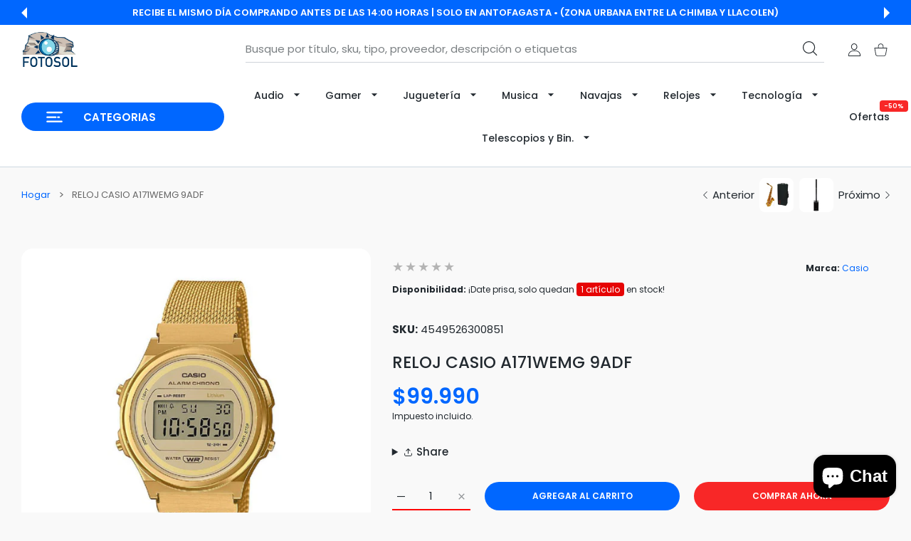

--- FILE ---
content_type: text/html; charset=utf-8
request_url: https://fotosol.cl/products/reloj-casio-a171wemg-9adf
body_size: 66989
content:
<!doctype html>
<html
  class="no-js"
  lang="es"
  >
  <head>
    
<meta charset="utf-8">
<meta http-equiv="X-UA-Compatible" content="IE=edge">
<meta name="viewport" content="width=device-width, initial-scale=1, minimum-scale=1, maximum-scale=5">
<meta name="theme-color" content="">

<link rel="canonical" href="/products/reloj-casio-a171wemg-9adf" />

<link rel="prefetch" as="document" href="https://fotosol.cl"><link rel="preconnect" href="//fonts.shopifycdn.com"><link rel="dns-prefetch" href="//productreviews.shopifycdn.com">
<link rel="preconnect" href="https://cdn.shopify.com" crossorigin>
<link rel="preconnect" href="https://fonts.gstatic.com" crossorigin>

<title>
  RELOJ CASIO A171WEMG 9ADF
 &ndash; Fotosol </title>

  <meta name="description" content="RELOJ CASIO A171WEMG 9ADF   Serie A171 de relojes unisex con esfera redonda; Resistente al Agua 30 mts; Hebilla ajustable; Iluminación por LED; Cronómetro de 1/100 segundos; Alarma diaria; Señal de hora; Calendario automático (fijado en 28 días para febrero); Formato de 12 y 24 horas FICHA TECNICA Modelo: RELOJ CASIO A">



<meta property="og:site_name" content="Fotosol ">
<meta property="og:url" content="https://fotosol.cl/products/reloj-casio-a171wemg-9adf">
<meta property="og:title" content="RELOJ CASIO A171WEMG 9ADF">
<meta property="og:type" content="product">
<meta property="og:description" content="RELOJ CASIO A171WEMG 9ADF   Serie A171 de relojes unisex con esfera redonda; Resistente al Agua 30 mts; Hebilla ajustable; Iluminación por LED; Cronómetro de 1/100 segundos; Alarma diaria; Señal de hora; Calendario automático (fijado en 28 días para febrero); Formato de 12 y 24 horas FICHA TECNICA Modelo: RELOJ CASIO A"><meta property="og:image" content="http://fotosol.cl/cdn/shop/files/RELOJCASI3OA171WEMG9ADF_3.jpg?v=1717876027">
  <meta property="og:image:secure_url" content="https://fotosol.cl/cdn/shop/files/RELOJCASI3OA171WEMG9ADF_3.jpg?v=1717876027">
  <meta property="og:image:width" content="1080">
  <meta property="og:image:height" content="1080"><meta property="og:price:amount" content="99,990">
  <meta property="og:price:currency" content="CLP"><meta name="twitter:card" content="summary_large_image">
<meta name="twitter:title" content="RELOJ CASIO A171WEMG 9ADF">
<meta name="twitter:description" content="RELOJ CASIO A171WEMG 9ADF   Serie A171 de relojes unisex con esfera redonda; Resistente al Agua 30 mts; Hebilla ajustable; Iluminación por LED; Cronómetro de 1/100 segundos; Alarma diaria; Señal de hora; Calendario automático (fijado en 28 días para febrero); Formato de 12 y 24 horas FICHA TECNICA Modelo: RELOJ CASIO A">

<link rel="icon" type="image/png" href="//fotosol.cl/cdn/shop/files/Favicon_2c7e2916-00e3-4d2e-baa3-6e377e9bd492.png?crop=center&height=32&v=1654708635&width=32"><script>document.getElementsByTagName('html')[0].style.setProperty('--vhStart',  window.innerHeight * 0.01 + 'px');</script><style data-shopify>
@font-face {
  font-family: Poppins;
  font-weight: 300;
  font-style: normal;
  font-display: swap;
  src: url("//fotosol.cl/cdn/fonts/poppins/poppins_n3.05f58335c3209cce17da4f1f1ab324ebe2982441.woff2") format("woff2"),
       url("//fotosol.cl/cdn/fonts/poppins/poppins_n3.6971368e1f131d2c8ff8e3a44a36b577fdda3ff5.woff") format("woff");
}
@font-face {
  font-family: Poppins;
  font-weight: 400;
  font-style: normal;
  font-display: swap;
  src: url("//fotosol.cl/cdn/fonts/poppins/poppins_n4.0ba78fa5af9b0e1a374041b3ceaadf0a43b41362.woff2") format("woff2"),
       url("//fotosol.cl/cdn/fonts/poppins/poppins_n4.214741a72ff2596839fc9760ee7a770386cf16ca.woff") format("woff");
}
@font-face {
  font-family: Poppins;
  font-weight: 500;
  font-style: normal;
  font-display: swap;
  src: url("//fotosol.cl/cdn/fonts/poppins/poppins_n5.ad5b4b72b59a00358afc706450c864c3c8323842.woff2") format("woff2"),
       url("//fotosol.cl/cdn/fonts/poppins/poppins_n5.33757fdf985af2d24b32fcd84c9a09224d4b2c39.woff") format("woff");
}
@font-face {
  font-family: Poppins;
  font-weight: 600;
  font-style: normal;
  font-display: swap;
  src: url("//fotosol.cl/cdn/fonts/poppins/poppins_n6.aa29d4918bc243723d56b59572e18228ed0786f6.woff2") format("woff2"),
       url("//fotosol.cl/cdn/fonts/poppins/poppins_n6.5f815d845fe073750885d5b7e619ee00e8111208.woff") format("woff");
}
@font-face {
  font-family: Poppins;
  font-weight: 700;
  font-style: normal;
  font-display: swap;
  src: url("//fotosol.cl/cdn/fonts/poppins/poppins_n7.56758dcf284489feb014a026f3727f2f20a54626.woff2") format("woff2"),
       url("//fotosol.cl/cdn/fonts/poppins/poppins_n7.f34f55d9b3d3205d2cd6f64955ff4b36f0cfd8da.woff") format("woff");
}
@font-face {
  font-family: Poppins;
  font-weight: 800;
  font-style: normal;
  font-display: swap;
  src: url("//fotosol.cl/cdn/fonts/poppins/poppins_n8.580200d05bca09e2e0c6f4c922047c227dfa8e8c.woff2") format("woff2"),
       url("//fotosol.cl/cdn/fonts/poppins/poppins_n8.f4450f472fdcbe9e829f3583ebd559988f5a3d25.woff") format("woff");
}
:root {
        --body-font-family: Poppins, sans-serif;
      }
    </style>
<style data-async-reload-css="head-fonts-colors">
  body.initial-hide .header,
  body.initial-hide .category-page-block.has-filter-closed .filter-col-content,
  body.initial-hide .mmenu-submenu {
    visibility: hidden;
  }
  body.full-load-hide .payment-notification-wrap {
    visibility: hidden;
  }
:root {

/*    --global-box-shadow: 0.04;
    --secondary-box-shadow: 0.08;*/
    --global-box-shadow-darker: 0.1;

    --margin-top-mobile: 70px;
    --margin-top-desktop: 80px;

    --padding-top-mobile: 60px;
    --padding-top-desktop: 80px;

    --screen-product-one-in-row: 374px;

    /* main color */
    --custom-color: #4970F8;
    --text-color: #22292F;
    --text-color-invert: #fff;
    --text-color-banner: #000;
    --text-color-banner-invert: #fff;

    --text-color-static: var(--text-color);

    /* body main */
    --container-max-width: 1178px;
    --container-max-width-boxed: 1178px;
    --body-bg: #f7f8fc;
    --body-bg-rgb: 247, 248, 252;
    --body-link-color: var(--custom-color);
    --body-link-color-hover: var(--text-color);
    --body-link-secondary-color: var(--text-color);
    --body-link-secondary-color-hover: var(--custom-color);
    --decor-border-color: #f4f4f4;
    --decor-border-middle-color: #CDD8E1;
    --decor-border-dark-color: #d9d9d9;
    --decor-border-menu-color: #E8EBF1;
    --contrast-grey: #aeb0b8;
    --table-border-color: var(--decor-border-dark-color);
    --table-even-bg: var(--body-bg);
    --table-odd-bg: var(--body-bg-secondary);
    --free-shipping-color: #0CAE61;

    --body-bg-secondary: #fff;
    --block-secondary-text: var(--text-color);
    --block-secondary-link: var(--body-link-secondary-color);
    --block-secondary-link-hover: var(--body-link-secondary-color-hover);

    --theme-bg-color: #fff;
    --theme-bg-hover-color: var(--theme-bg-color);

    --section-max-width: 1850px;

    --loading-bar-color: var(--custom-color);

    --third-bg-popups: #fff;
    --third-bg-popups-rgb: 255,255,255;

    /* typography */

    --font-weight-900: 900;
    --font-weight-800: 800;
    --font-weight-700: 700;
    --font-weight-600: 600;
    --font-weight-500: 500;
    --font-weight-400: 400;
    --font-weight-300: 300;

    --font-weight-bolder: var(--font-weight-700);

    --content-font-size: 15px;
    --content-line-height: 25px;
    --text-color-secondary: #666;
    --text-color-light: #9E9E9E;
    --block-secondary-color-light: var(--text-color-light);
    --product-card-color-light: var(--text-color-light);

    --scroll-drag-color: #9E9E9E;
    --scroll-drag-focus-color: var(--custom-color);
    --scroll-color: #e1e4ee;

    --global-product-price-width: var(--font-weight-600);
    --global-product-price-font-family: var(--body-font-family);
    --heading-color: var(--text-color);

    --heading-xl-size: 43px;
    --heading-xl-2-size: 50px;
    --heading-lg-size: 28px;
    --heading-md-size: 23px;
    --heading-sm-size: 18px;
    --heading-sm-size: 18px;

    --heading-xl-size-m: 28px;
    --heading-xl-2-size-m: 28px;
    --heading-lg-size-m: 28px;
    --heading-md-size-m: 23px;
    --heading-sm-size-m: 18px;

    --heading-global-weight: var(--font-weight-700);

    --heading-xl-weight: var(--heading-global-weight);
    --heading-xl-2-weight: var(--heading-global-weight);
    --heading-lg-weight: var(--heading-global-weight);
    --heading-md-weight: var(--heading-global-weight);
    --heading-sm-weight: var(--heading-global-weight);

    --heading-xl-weight-m: var(--heading-global-weight);
    --heading-xl-2-weight-m: var(--heading-global-weight);
    --heading-lg-weight-m: var(--heading-global-weight);
    --heading-md-weight-m: var(--heading-global-weight);
    --heading-sm-weight-m: var(--heading-global-weight);

    --heading-xl-sub-top: 25px;
    --heading-lg-sub-top: 25px;
    --heading-md-sub-top: 10px;
    --heading-sm-sub-top: 10px;

    --heading-sub-size: 12px;
    --heading-sub-weight: var(--font-weight-400);
    --heading-sub-color: var(--text-color-secondary);

    --heading-sub-lg-size: 19px;
    --heading-sub-lg-weight: var(--font-weight-500);

    --pagination-text-color: var(--text-color);
    --pagination-text-bg: transparent;

    --pagination-text-hover-color: var(--button-color-grey);
    --pagination-text-hover-bg: var(--button-bg-grey);
    --pagination-text-hover-border-width: var(--button-border-width-grey);
    --pagination-text-hover-border-color: var(--button-border-color-grey);

    --pagination-text-active-color: var(--button-color);
    --pagination-text-active-bg: var(--button-bg);
    --pagination-text-active-border-width: var(--button-border-width);
    --pagination-text-active-border-color: var(--button-border-color);

    --title-bottom: 35px;
    --title-bottom-sm: 25px;
    --title-bottom-xs: 20px;

    --column-caption-style-1-size: 12px;
    --column-caption-style-1-weight: var(--font-weight-700);
    --column-caption-style-2-size: 15px;
    --column-caption-style-2-weight: var(--font-weight-600);
    --column-caption-style-3-size: 18px;
    --column-caption-style-3-weight: var(--font-weight-400);
    --column-caption-style-4-size: 18px;
    --column-caption-style-4-weight: var(--font-weight-700);
    --column-caption-style-color: var(--body-link-secondary-color);
    --column-caption-style-hover-color: var(--body-link-secondary-color-hover);

    /* banner */
    --banner-dark-text-color: #000;
    --banner-light-text-color: #fff;

    --banner-font-weight-900: 900;
    --banner-font-weight-800: 800;
    --banner-font-weight-700: 700;
    --banner-font-weight-600: 600;
    --banner-font-weight-500: 500;
    --banner-font-weight-400: 400;
    --banner-font-weight-300: 300;

    /* radius */
    --radius-xl: 24px;
    --radius-lg: 20px;
    --radius-md: 16px;
    --radius-sm: 8px;
    --radius-5: 5px;
    --radius-4: 4px;
    --radius-3: 3px;
    --radius-2: 2px;
    --radius-50: 50%;
    --radius-max: 9999px;
    --button-border-radius: 9999px;
    --radius-ic: var(--radius-md);

    /*  tags */
    --tag-text-color: var(--product-card-text-color);
    --tag-bg: var(--product-card-bg);
    --tag-border-color: var(--decor-border-middle-color);
    --tag-hover-text-color: var(--text-color-secondary);
    --tag-hover-bg: var(--body-bg-secondary);
    --tag-hover-border-color: var(--custom-color);
    --tag-active-text-color: var(--body-bg-secondary);
    --tag-active-bg: var(--custom-color);
    --tag-active-border-color: var(--custom-color);
    --tag-light-text-color: var(--text-color-light);

    /* labels */
    --label-bg: var(--custom-color);
    --label-color: #fff;

    --label-1-bg: #22292F;
    --label-2-bg: #ffc427;
    --label-3-bg: #fb317d;
    --label-4-bg: #4970F8;
    --label-5-bg: #0CAE61;
    --label-6-bg: #df6a00;
    --label-7-bg: #595b62;

    --label-1-color: #fff;
    --label-2-color: #fff;
    --label-3-color: #fff;
    --label-4-color: #fff;
    --label-5-color: #fff;
    --label-6-color: #fff;
    --label-7-color: #fff;

    --label-soldout-bg: var(--label-1-bg);
    --label-soldout-color: var(--label-1-color);

    --label-hot-bg: var(--label-4-bg);
    --label-hot-color: var(--label-4-color);

    --label-new-bg: var(--label-4-bg);
    --label-new-color: var(--label-4-color);

    --label-sale-bg: var(--label-3-bg);
    --label-sale-color: var(--label-3-color);

    --label-bestoffer-bg: var(--label-2-bg);
    --label-bestoffer-color: var(--label-2-color);

    --label-subscription-bg: var(--label-2-bg);
    --label-subscription-color: var(--label-2-color);

    --label-items-count-bg: var(--label-3-bg);
    --label-items-count-color: var(--label-3-color);

    --label-wishlist-bg: #f7f7f8;
    --label-wishlist-color: #272727;
    --label-wishlist-hover-bg: #f7f7f8;
    --label-wishlist-hover-color: #272727;
    --label-wishlist-hover-txt-color: #272727;

    --label-custom-bg: var(--label-7-bg);
    --label-custom-color: var(--label-7-color);


    /*  breadcrumbs */
    --breadcrumbs-color: var(--body-link-color);
    --breadcrumbs-current-color: var(--text-color-secondary);
    --breadcrumbs-hover-color: var(--body-link-color-hover);

    /* forms */
    --form-size: 15px;
    --form-weight: var(--font-weight-400);
    --form-label-size: 12px;
    --form-label-weight: var(--font-weight-600);
    --form-color: var(--text-color);
    --form-color-light: var(--text-color-light);
    --form-border-color: var(--decor-border-dark-color);
    --form-border-color-focus: var(--custom-color);
    --form-border-width: 1px;
    --form-bg: transparent;
    --form-bg-alt: #fff;
    --form-color-alt: #282828;
    --form-color-light-alt: #9e9e9e;
    --form-border-alt: #d9d9d9;
    --form-lined-bg: transparent;
    --form-element-bg: var(--form-bg);
    --form-element-hover-bg: var(--form-bg);
    --form-element-symbol-color: var(--custom-color);
    --form-element-symbol-hover-color: var(--custom-color);
    --form-message-color: var(--text-color);
    --form-error-border-color: #ed2233;
    --form-group-tab-bg: var(--body-bg-secondary);
    --form-control-check-color: #414c55;
    --form-required-mark-color: #ed2233;

    --qty-status-color-start: #0CAE61;
    --qty-status-color-middle: #df6a00;
    --qty-status-color-full: #4970F8;
    --qty-border-color: var(--product-card-form-border-color);

    /* buttons */

    --button-font-family: var(--body-font-family);
    --button-font-weight: var(--font-weight-600);
    --button-font-weight-less: var(--font-weight-700);
    --button-font-weight-lg: var(--font-weight-500);

    --button-addtocart-desktop-height: 40px;
    --button-addtocart-mobile-height: 40px;

    --button-global-color: #fff;
    --button-global-bg: var(--custom-color);
    --button-global-hover-color: #fff;
    --button-global-hover-bg: #22292F;
    --button-global-border-width: 0;
    --button-global-border-color: transparent;

    --button-color: var(--button-global-color);
    --button-bg: var(--button-global-bg);
    --button-hover-color: var(--button-global-hover-color);
    --button-hover-bg: var(--button-global-hover-bg);
    --button-border-width: var(--button-global-border-width);
    --button-border-color: var(--button-global-border-color);
    --button-hover-border-color: var(--button-border-color);

    --button-color-grey: var(--button-global-color);
    --button-bg-grey: var(--button-global-bg);
    --button-hover-color-grey: var(--button-global-hover-color);
    --button-hover-bg-grey: var(--button-global-hover-bg);
    --button-border-width-grey: var(--button-global-border-width);
    --button-border-color-grey: var(--button-global-border-color);
    --button-hover-border-color-grey: var(--button-border-color-grey);

    --button-color-white: var(--button-global-color);
    --button-bg-white: var(--button-global-bg);
    --button-hover-color-white: var(--button-global-hover-color);
    --button-hover-bg-white: var(--button-global-hover-bg);
    --button-border-width-white: var(--button-global-border-width);
    --button-border-color-white: var(--button-global-border-color);
    --button-hover-border-color-white: var(--button-border-color-white);

    --button-color-invert: var(--button-global-color);
    --button-bg-invert: var(--button-global-bg);
    --button-hover-color-invert: var(--button-global-hover-color);
    --button-hover-bg-invert: var(--button-global-hover-bg);
    --button-border-width-invert: var(--button-global-border-width);
    --button-border-color-invert: var(--button-global-border-color);
    --button-hover-border-color-invert: var(--button-border-color-invert);

    --button-color-buy-now: var(--button-global-color);
    --button-bg-buy-now: var(--button-global-bg);
    --button-hover-color-buy-now: var(--button-global-hover-color);
    --button-hover-bg-buy-now: var(--button-global-hover-bg);
    --button-border-width-buy-now: var(--button-global-border-width);
    --button-border-color-buy-now: var(--button-global-border-color);
    --button-hover-border-color-buy-now: var(--button-border-color-buy-now);

    --button-color-fifth: var(--button-global-color);
    --button-bg-fifth: var(--button-global-bg);
    --button-hover-color-fifth: var(--button-global-hover-color);
    --button-hover-bg-fifth: var(--button-global-hover-bg);
    --button-border-width-fifth: var(--button-global-border-width);
    --button-border-color-fifth: var(--button-global-border-color);
    --button-hover-border-color-fifth: var(--button-border-color-fifth);

    --button-link-color: var(--body-link-color);
    --button-link-hover-color: var(--body-link-color-hover);

    --button-disabled-opacity: 0.5;
    --button-loading-opacity: 0.5;

    --placeholder-alt-bg: var(--body-bg-secondary);
    --placeholder-bg: #e1e2e9;
    --placeholder-color: #80888f;
    --placeholder-border: var(--decor-border-middle-color);
    --zoom-window-bg: var(--placeholder-bg);

    --product-price-actual-color: var(--text-color);
    --product-price-old-color: var(--text-color);


    /* product card */
    --product-card-bg: var(--body-bg-secondary);
    --product-only-card-bg: var(--product-card-bg);
    --product-only-card-hover-bg: var(--product-only-card-bg);
    --product-horizontal-card-bg: var(--product-only-card-bg);
    --product-card-text-color: var(--text-color);
    --product-card-description-color: var(--product-card-color-light);
    --product-card-link-color: var(--body-link-secondary-color);
    --product-card-link-hover-color: var(--body-link-secondary-color-hover);
    --product-card-vendor-color: var(--body-link-secondary-color);
    --product-card-vendor-hover-color: var(--body-link-secondary-color-hover);
    --product-card-countdown-bg: var(--body-bg-secondary);
    --product-card-countdown-color: var(--custom-color);
    --product-card-icon-color: #CDD8E1;
    --product-card-icon-hover-color: #CDD8E1;
    --product-card-icon-active-color: var(--custom-color);
    --product-card-price-actual-color: var(--product-card-text-color);
    --product-card-price-old-color: var(--product-card-price-actual-color);

    --product-card-form-border-color: #d9d9d9;  /* 23% from --product-card-text-color */

    --product-aspect-ratio: 120%;
    --product-page-aspect-ratio: 120%;
    --product-rating-color: #b4b4b4;
    --product-rating-fill-color: #22292F;

    --product-card-name-size: 15px;
    --product-card-name-weight: var(--font-weight-500);
    --product-card-vendor-size: 12px;
    --product-card-vendor-weight: var(--font-weight-700);
    --product-card-price-size: 23px;
    --product-horizontal-card-name-size: 18px;
    --product-horizontal-card-name-weight: var(--font-weight-400);
    --product-horizontal-card-price-size: 23px;
    --product-card-countdown-weight: var(--font-weight-600);
    --product-card-countdown-number-weight: var(--font-weight-700);


    /* options swatch */

    --product-swatches-inner-border-width: 1px;
    --product-swatches-inner-border-color: #fff;

    --product-swatches-text-width: 22px;
    --product-swatches-text-height: 22px;
    --product-swatches-text-px: 0;
    --product-swatches-text-font-size: 12px;
    --product-swatches-text-font-weight: var(--font-weight-400);

    --product-swatches-color-width: 22px;
    --product-swatches-color-height: 22px;

    --product-swatches-color:  #6d7175;
    --product-swatches-bg: var(--body-bg-secondary);

    --product-swatches-text-border-width: 1px;
    --product-swatches-color-border-width: 1px;

    --product-swatches-active-color:  var(--body-link-secondary-color-hover);
    --product-swatches-active-bg: var(--product-swatches-bg);

    --product-swatches-hover-color: var(--product-swatches-active-color);
    --product-swatches-hover-bg: var(--product-swatches-active-bg);

    --product-swatches-disabled-color: var(--product-swatches-color);
    --product-swatches-disabled-bg: var(--product-swatches-bg);

    --product-swatches-border-color: #cdd8e1;
    --product-swatches-border-hover-color: var(--product-swatches-hover-color);
    --product-swatches-border-active-color: var(--product-swatches-active-color);

    --product-swatches-title-font-size: 12px;

    --product-swatches-title-mb: 3px;

    --product-swatches-text-gap: 2.5px;
    --product-swatches-color-gap: 2.5px;

    --product-swatches-group-gy: 12px;

    --product-swatches-radius: 5px;

    --minicart-product-bg: var(--product-only-card-bg);
    --minicart-product-text-color: var(--product-card-text-color);
    --minicart-product-vendor-color: var(--product-card-vendor-color);
    --minicart-product-vendor-hover-color: var(--product-card-vendor-hover-color);
    --minicart-product-name-color: var(--product-card-link-color);
    --minicart-product-name-hover-color: var(--product-card-link-hover-color);
    --minicart-product-price-color: var(--product-card-price-actual-color);

    --product-page-previews-width: 74px;
    --product-page-previews-width-quickview: 61px;

    /*  modals */
    --login-form-forgot-link-color: var(--text-color-secondary);
    --login-form-forgot-link-hover-color: var(--body-link-secondary-color-hover);

    --fancybox-light-bg: var(--body-bg-secondary);
    --fancybox-caption-text-color: var(--body-link-secondary-color);
    --fancybox-caption-hover-color: var(--body-link-secondary-color-hover);

    --fancybox-button-color: var(--button-color-grey);
    --fancybox-button-bg: var(--button-bg-grey);
    --fancybox-button-hover-bg: var(--button-hover-bg-grey);
    --fancybox-button-hover-color: var(--button-hover-color-grey);

    --modal-bg: var(--third-bg-popups, var(--body-bg-secondary));
    --modal-divider-color: var(--body-bg-secondary);

    --modal-success-icon-color: #0CAE61;
    --modal-error-icon-color: #ed2233;
    --modal-info-icon-color: #df6a00;

    --modal-social-color: #CDD8E1;
    --modal-social-hover-color: var(--body-link-secondary-color-hover);

    /*  sidebar filters */
    --filter-width: 300px;
    --sidebar-block-border-color: var(--decor-border-dark-color);
    --sidebar-block-title-color: var(--heading-color);
    --sidebar-block-title-hover-color: var(--body-link-secondary-color-hover);
    --sidebar-block-icon-color: var(--sidebar-block-title-color);
    --sidebar-block-icon-hover-color: var(--body-link-secondary-color-hover);
    --sidebar-selected-count-color: var(--text-color);
    --sidebar-selected-count-number-color: var(--text-color);
    --sidebar-clear-filters-bg: var(--button-bg-grey);
    --sidebar-clear-filters-color: var(--button-color-grey);
    --sidebar-clear-filters-hover-bg: var(--button-hover-bg-grey);
    --sidebar-clear-filters-hover-color: var(--button-hover-color-grey);
    --sidebar-selected-filters-bg: var(--custom-color);
    --sidebar-selected-filters-color: #fff;
    --sidebar-selected-filters-hover-bg: var(--text-color);
    --sidebar-selected-filters-hover-color: #fff;
    --sidebar-option-color-name-color: var(--text-color);
    --sidebar-option-color-name-active-color: var(--text-color);
    --sidebar-option-color-name-hover-color: var(--text-color);
    --sidebar-option-color-active-border-color: var(--custom-color);
    --sidebar-option-list-color: var(--text-color);
    --sidebar-option-list-active-color: var(--text-color);
    --sidebar-category-list-color: var(--text-color);
    --sidebar-category-list-active-color: var(--text-color);
    --sidebar-option-list-viewmore-color: var(--body-link-color-hover);
    --sidebar-option-list-viewmore-active-color: var(--body-link-color-hover);
    --sidebar-option-size-color: var(--text-color);
    --sidebar-option-size-border-color: var(--decor-border-color);
    --sidebar-option-size-active-color: var(--custom-color);
    --sidebar-option-size-active-border-color: var(--custom-color);
    --sidebar-menu-link-color: var(--body-link-secondary-color);
    --sidebar-menu-link-active-color: var(--body-link-secondary-color-hover);

    /* listing show more  */
    --listing-show-more-color: var(--custom-color);
    --listing-show-more-hover-color: var(--text-color);

    /* filter row */
    --filter-row-color: var(--text-color);
    --filter-row-bg: transparent;
    --filter-row-icon-color: var(--text-color-light);
    --filter-row-icon-active-color: var(--body-link-secondary-color-hover);

    /* filter mobile */
    --filter-mobile-top-info-bg: #f8f8fa;
    --filter-mobile-top-info-border-color: var(--text-color);
    --filter-mobile-row-color: var(--text-color);
    --filter-mobile-bg: var(--body-bg-secondary);
    --filter-mobile-border-top-color: var(--body-bg-secondary);

    --sidebar-block-count-color: var(--text-color-light);
    --sidebar-block-count-hover-color: var(--body-link-secondary-color-hover);

    --category-descripition-bg: var(--body-bg);
    --category-descripition-bg-alt: var(--body-bg-secondary);
    --category-descripition-color: var(--text-color-secondary);

    --login-form-forgot-link-color: var(--text-color-secondary);
    --login-form-forgot-link-hover-color: var(--body-link-secondary-color-hover);

    --swiper-pagination-color: var(--text-color);
    --swiper-pagination-active-color: var(--custom-color);

    --discount-color: var(--body-link-color);

    --subscription-border: orange;
    --subscription-color: var(--text-color);

    --bought-witn-toggle-icon-color: var(--text-color-light);
    --bought-witn-toggle-icon-active-color: var(--text-color);

    --categories-list-weight: var(--font-weight-400);
    --categories-list-color: var(--body-link-secondary-color);
    --categories-list-hover-color: var(--body-link-secondary-color-hover);

    /*header*/
    --header-global-bg: #FFFFFF;
    --header-global-color: var(--text-color);
    --header-global-link-color: var(--header-global-color);
    --header-global-link-hover-color: var(--body-link-secondary-color-hover);

    --header-top-bg: var(--header-global-bg);
    --header-top-color: var(--header-global-color);
    --header-top-link-color: var(--header-global-link-color);
    --header-top-link-hover-color:  var(--header-global-link-hover-color);
    --header-top-link-active-color:  var(--header-top-link-hover-color);

    --header-content-bg: var(--header-global-bg);
    --header-content-color: var(--header-global-color);
    --header-content-link-color: var(--header-global-link-color);
    --header-content-link-hover-color:  var(--header-global-link-hover-color);

    --header-content-nav-link-color:  var(--header-content-link-color);
    --header-content-nav-link-hover-color:  var(--header-content-nav-link-color);
    --header-content-nav-link-active-color:  var(--header-content-nav-link-hover-color);

    --header-nav-link-border-hover-color: var(--text-color-light);
    --header-nav-link-border-active-color: var(--custom-color);

    --header-bottom-bg: var(--header-global-bg);
    --header-bottom-color: var(--header-global-color);
    --header-bottom-link-color: var(--header-global-link-color);
    --header-bottom-link-hover-color:  var(--header-global-link-hover-color);
    --header-bottom-link-active-color:  var(--header-bottom-link-hover-color);

    --header-subcategories-bg: var(--header-global-bg);
    --header-subcategories-color: var(--header-global-color);
    --header-subcategories-link-color: var(--header-global-link-color);
    --header-subcategories-link-hover-color:  var(--header-global-link-hover-color);
    --header-subcategories-link-active-color:  var(--header-subcategories-link-hover-color);

    --header-sticky-bg: var(--header-content-bg);
    --header-border-color: var(--decor-border-middle-color);
    --header-index-border-color: transparent;

    --header-custom-text-span-color: var(--custom-color);

    --menu-btn-color: var(--button-color);
    --menu-btn-bg: var(--button-bg);
    --menu-btn-hover-color: var(--button-hover-color);
    --menu-btn-hover-bg: var(--button-hover-bg);
    --menu-btn-border-width: var(--button-border-width);
    --menu-btn-border-color: var(--button-border-color);
    --menu-btn-hover-border-color: var(--button-hover-border-color);

    --header-promoline-bg: #77bf4a;
    --header-promoline-text-color: #fff;
    --header-promoline-text-span-color: #346815;

    --header-badge-color: #fff;
    --header-badge-bg: #22292F;

    --header-search-input-color: var(--header-content-color);
    --header-search-input-bg: transparent;
    --header-search-border-color: var(--header-border-color);
    --header-search-active-border-color: var(--custom-color);

    --header-form-color: var(--header-content-color);
    --header-form-palceholder-color: var(--form-color-light);

    --logo-max-width: 145px;
    --logo-max-width-mobile: 80px;
    --header-logo-padding: 20px;
    --header-logo-padding-m: 15px;
    --header-logo-padding-sticky: 15px;

    --desktop-menu-font-size: 15px;
    --desktop-menu-font-weight: var(--font-weight-500);

    --mmenu-bg: var(--third-bg-popups, var(--body-bg-secondary));

    --mmenu-link-color: var(--body-link-secondary-color);
    --mmenu-link-hover-color: var(--body-link-secondary-color-hover);

    --mmenu-top-bottom-divider-color: var(--decor-border-color);
    --mmenu-bottom-text-color: var(--body-link-secondary-color);
    --mmenu-bottom-hover-text-color: var(--body-link-secondary-color-hover);
    --mmenu-bottom-icon-color: var(--custom-color);
    --submenu-view-more-color :var(--body-link-color);
    --submenu-view-more-hover-color: var(--body-link-color-hover);
    --submenu-bg: var(--third-bg-popups, var(--body-bg-secondary));

    --label-size: 9px;
    --label-weight: var(--font-weight-600);

    --submenu-list-min-width: 218px;

    --submenu-list-link-color: var(--body-link-secondary-color);
    --submenu-list-link-hover-color: var(--body-link-secondary-color);
    --submenu-list-link-hover-bg: var(--body-bg);
    --submenu-list-link-active-color: var(--submenu-list-link-hover-color);
    --submenu-list-link-active-bg: var(--submenu-list-link-hover-bg);

    --submenu-mega-list-link-color: var(--body-link-secondary-color);
    --submenu-mega-list-link-bg: transparent;
    --submenu-mega-list-link-hover-color: var(--body-link-secondary-color-hover);
    --submenu-mega-list-link-hover-bg: transparent;

    --submenu-link-txt-color: var(--text-color);
    --submenu-link-title-border-color: var(--decor-border-menu-color);
    --submenu-viewmore-link-color: var(--body-link-secondary-color);
    --submenu-viewmore-link-hover-color: var(--body-link-secondary-color-hover);

    --header-dropdown-bg: var(--third-bg-popups, var(--body-bg-secondary));
    --header-dropdown-bg_transparent: rgba(255, 255, 255, 0);
    --header-dropdown-color: var(--text-color);
    --header-dropdown_title: var(--heading-color);
    --header-dropdown-link-color: var(--body-link-secondary-color);
    --header-dropdown-link-hover-color: var(--body-link-secondary-color-hover);
    --header-dropdown-link-active-color: var(--body-link-secondary-color-hover);
    --header-dropdown-icon-color: var(--header-dropdown-color);
    --header-dropdown-close: var(--text-color);
    --header-dropdown-close-hover-color: var(--text-color);
    --header-dropdown-payment-icons-color:  var(--body-link-secondary-color);
    --header-dropdown-payment-icons-hover-color: var(--body-link-secondary-color-hover);
    --submenu-link-title-border-color: var(--decor-border-menu-color);

    --header-dropdown-settings-color: var(--product-swatches-color);
    --header-dropdown-settings-active-color: var(--product-swatches-active-color);
    --header-dropdown-settings-hover-color: var(--product-swatches-hover-color);

    --header-dropdown-settings-border-color: var(--product-swatches-border-color);
    --header-dropdown-settings-border-active-color: var(--product-swatches-border-hover-color);
    --header-dropdown-settings-border-hover-color: var(--product-swatches-border-active-color);

    --header-dropdown-settings-bg: var(--product-swatches-bg);
    --header-dropdown-settings-active-bg: var(--product-swatches-active-bg);
    --header-dropdown-settings-hover-bg: var(--product-swatches-hover-bg);

    --minicart-drop-text-color: var(--text-color);

    --minicart-action-color: var(--button-color-grey);
    --minicart-action-bg: var(--button-bg-grey);
    --minicart-action-hover-color: var(--button-hover-color-grey);
    --minicart-action-hover-bg: var(--button-hover-bg-grey);
    --minicart-action-border-width: var(--button-border-width-grey);
    --minicart-action-border-color: var(--button-border-color-grey);
    --minicart-action-hover-border-color: var(--button-hover-border-color-grey);

    --minicart-action-special-color: var(--button-color);
    --minicart-action-special-bg: var(--button-bg);
    --minicart-action-special-hover-color: var(--button-hover-color);
    --minicart-action-special-hover-bg: var(--button-hover-bg);
    --minicart-action-special-border-width: var(--button-border-width);
    --minicart-action-special-border-color: var(--button-border-color);
    --minicart-action-special-hover-border-color: var(--button-hover-border-color);

    --minicart-action-add-color: var(--button-color);
    --minicart-action-add-bg: var(--button-bg);
    --minicart-action-add-hover-color: var(--button-hover-color);
    --minicart-action-add-hover-bg: var(--button-hover-bg);
    --minicart-action-add-border-width: var(--button-border-width);
    --minicart-action-add-border-color: var(--button-border-color);
    --minicart-action-add-hover-border-color: var(--button-hover-border-color);

    --minicart-drop-total-bg: var(--body-bg);
    --minicart-drop-empty-text-color: var(--text-color-secondary);
    --minicart-drop-empty-svg-color: var(--decor-border-middle-color);
    --minicart-drop-fixed-icons-bg: var(--custom-color);
    --minicart-drop-fixed-icons-color: #fff;
    --minicart-drop-fixed-icons-hover-bg: var(--custom-color);
    --minicart-drop-fixed-icons-hover-color: #fff;

    --mobile-menu-font-size: 15px;
    --mobile-menu-font-weight: var(--font-weight-500);

    --mobile-menu-bg: var(--body-bg-secondary);
    --mobile-menu-border-color: var(--decor-border-middle-color);
    --mobile-menu-nav-bg: transparent;
    --mobile-menu-nav-color: var(--text-color);
    --mobile-menu-nav-hover-bg: transparent;
    --mobile-menu-nav-hover-color: var(--body-link-secondary-color-hover);
    --mobile-menu-subnav-color: var(--body-link-secondary-color);
    --mobile-menu-drop-link-color: var(--body-link-secondary-color);
    --mobile-menu-drop-link-active-color: var(--body-link-secondary-color-hover);
    --mobile-menu-drop-link-light-color: #868686;
    --mobile-menu-drop-close-color:  var(--text-color);
    --mobile-menu-social-bg: var(--custom-color);
    --mobile-menu-social-color: #fff;

    --mobile-bottom-bg: var(--body-bg-secondary);
    --mobile-bottom-link-color: var(--body-link-secondary-color);
    --mobile-bottom-badge-color: #fff;
    --mobile-bottom-badge-bg: #22292F;

    --prepay-color: #0CAE61;

    --back-to-top-color: var(--button-color-white);
    --back-to-top-bg: var(--button-bg-white);
    --back-to-top-hover-color: var(--button-hover-color-white);
    --back-to-top-hover-bg: var(--button-hover-bg-white);

    /* blog */
    --post-previews-card-bg: var(--product-card-bg);
    --post-previews-card-color: var(--product-card-text-color);
    --post-previews-card-title-color: var(--product-card-link-color);
    --post-previews-card-title-color-hover: var(--product-card-link-hover-color);
    --post-previews-card-meta-color: var(--post-previews-card-color);
    --post-previews-card-meta-label-color: var(--post-previews-card-color);
    --post-previews-card-link-color: var(--product-card-link-color);
    --post-previews-card-link-hover-color: var(--product-card-link-hover-color);

    --post-previews-color: var(--text-color);
    --post-previews-title-color: var(--body-link-secondary-color);
    --post-previews-title-color-hover: var(--body-link-secondary-color-hover);
    --post-previews-meta-color: var(--post-previews-color);
    --post-previews-meta-label-color: var(--post-previews-color);
    --post-previews-link-color: var(--body-link-color);
    --post-previews-link-hover-color: var(--body-link-color-hover);

    --post-previews-date-color: var(--custom-color);
    --post-previews-date-bg: var(--body-bg-secondary);

    --prd-previews-color: var(--text-color);
    --prd-previews-title-color: var(--body-link-secondary-color);
    --prd-previews-title-color-hover: var(--body-link-secondary-color-hover);
    --prd-previews-price-color: var(--text-color);

    --post-title-weight: var(--font-weight-600);
    --post-title-size: 35px;
    --post-title-size-m: 28px;

    --post-comment-color: var(--text-color-secondary);
    --post-comment-meta-color: var(--text-color-secondary);
    --post-comment-meta-label-color: var(--text-color);

    --post-search_date-color: var(--post-previews-date-color);
    --post-search_date-bg: var(--post-previews-date-bg);

    /* reviews */
    --review-bg: var(--product-card-bg);
    --review-text-color: var(--product-card-text-color);
    --review-author-color: var(--product-card-text-color);

    /* faq */
    --faq-list-color: var(--body-link-secondary-color);
    --faq-list-bg: var(--body-bg);
    --faq-list-hover-color: var(--button-color);
    --faq-list-hover-bg:  var(--button-bg);
    --faq-list-border-hover-width: var(--button-border-width);
    --faq-list-border-hover-color: var(--button-border-color);
    --faq-list-active-color: var(--button-hover-color);
    --faq-list-active-bg: var(--button-hover-bg);
    --faq-list-active-border-width: var(--button-border-width);
    --faq-list-active-border-color: var(--button-hover-border-color);
    --faq-item-divider-color: var(--decor-border-color);

    /* promo popup */
    --payment-notification-bg: var(--product-only-card-bg);
    --payment-notification-text-color: var(--product-card-text-color);
    --payment-notification-name-color: var(--product-card-link-color);
    --payment-notification-name-hover-color: var(--product-card-link-hover-color);
    --payment-notification-when-color: var(--product-card-link-hover-color);
    --payment-notification-from-color: var(--product-card-text-color);

    /* circle-chart */
    --circle-chart-text-color: var(--custom-color);
    --circle-chart-border-color: #EDF2F8;
    --circle-chart-border-active-color: var(--custom-color);

    --page-not-found-title-color: var(--custom-color);
    --page-not-found-title2-color: var(--heading-color);
    --page-not-found-text-color: var(--text-color);

    /* menu-categories */
    --menu-categories-bg: var(--submenu-bg);
    --menu-categories-color: var(--submenu-list-link-color);
    --menu-categories-hover-color: var(--submenu-list-link-hover-color);
    --menu-categories-hover-bg: var(--submenu-list-link-hover-bg);

    /* cart page */
    --cart-page-price-color: var(--text-color);
    --cart-page-price-old-color: var(--product-price-old-color);
    --cart-page-total-color: var(--text-color);
    --cart-table-prd-remove-color: var(--button-color-grey);
    --cart-table-prd-remove-bg: var(--button-bg-grey);
    --cart-table-prd-remove-hover-color: var(--button-hover-color-grey);
    --cart-table-prd-remove-hover-bg: var(--button-hover-bg-grey);
    --cart-table-prd-remove-width: var(--button-border-width-grey);
    --cart-table-prd-remove-border-color: var(--button-border-color-grey);
    --cart-table-prd-remove-hover-border-color: var(--button-hover-border-color-grey);
    --cart-empty-svg-color: var(--contrast-grey);

    --card-accordeon-bg: var(--body-bg-secondary);
    --card-total-bg: var(--body-bg-secondary);
    --card-total-border-color: var(--decor-border-dark-color);

    /* cart page */
    --margin-top-product-blocks: 20px;

    /* tooltip */
    --tooltip-bg: #22292f;
    --tooltip-color: #fff;

    /* progress bar */
    --progress-bar-height-global: 3px;

    /* gallery thumbs */
    --preview-thumb-active-width: 2px;
    --preview-thumb-active-color: var(--custom-color);

    /* footer */
    --footer-global-bg: var(--body-bg);
    --footer-global-color: var(--text-color);
    --footer-global-link-color: var(--footer-global-color);
    --footer-global-link-hover-color: var(--body-link-secondary-color-hover);

    --footer-content-bg: var(--footer-global-bg);
    --footer-content-color: var(--footer-global-color);
    --footer-content-link-color: var(--footer-content-color);
    --footer-content-link-hover-color: var(--footer-global-link-hover-color);

    --footer-border-color: #8FB9FA;

    --footer-top-bg: var(--footer-global-bg);
    --footer-top-color: var(--footer-global-color);
    --footer-top-link-color: var(--footer-top-color);
    --footer-top-link-hover-color:  var(--footer-global-link-hover-color);

    --footer-bottom-bg: var(--footer-global-bg);
    --footer-bottom-color: var(--footer-global-color);
    --footer-bottom-link-color: var(--footer-bottom-color);
    --footer-bottom-link-hover-color: var(--footer-global-link-hover-color);

    --footer-maillink-color: var(--footer-global-color);
    --footer-maillink-hover-color: var(--footer-global-link-hover-color);

    --footer-copyright-font-size: 12px;
    --footer-text-weight: var(--font-weight-400);
    --footer-link-weight: var(--font-weight-400);
    --footer-title-weight: var(--font-weight-600);
    --dark-icon-color: #22292F;
    --dark-icon-bg: rgba(255,255,255,.45);
    --dark-icon-bg-hover: rgba(255,255,255,.75);

    /* sticky-add-to-cart*/
    --sticky-add-to-cart-bg: var(--product-only-card-bg);
    --sticky-add-to-cart-text-color: var(--product-card-text-color);
    --sticky-add-to-cart-name-color: var(--product-card-link-color);
    --sticky-add-to-cart-name-hover-color: var(--product-card-link-hover-color);
    --sticky-add-to-cart-price-color: var(--product-card-price-actual-color);
    --sticky-add-to-cart-name-color: var(--product-card-text-color);
    --sticky-add-to-cart-close-hover-color: var(--sticky-add-to-cart-name-hover-color);

    --gradient-color-1: #1871E5;
    --gradient-color-2: #6123E5;

    /* ticker product */
    --ticker-bg: #22292F;
    --ticker-color: white;
    --ticker-link-color: var(--ticker-color);
    --ticker-link-color-hover: var(--ticker-link-color);
    --ticker-badge-bg: var(--button-bg);
    --ticker-badge-color: var(--button-color);
    --ticker-font-size: 12px;
    --ticker-y-padding: 10px;
    --ticker-gap: 10px;
    --ticker-speed: 1.5s;

    /* ticker section */
    --ticker-section-bg: #22292F;
    --ticker-section-color: white;
    --ticker-section-link-color: var(--ticker-section-color);
    --ticker-section-link-color-hover: var(--ticker-section-link-color);
    --ticker-section-badge-bg: var(--button-bg);
    --ticker-section-badge-color: var(--button-color);
    --ticker-section-font-size: 18px;
    --ticker-section-y-padding: 20px;
    --ticker-section-gap: 30px;
    --ticker-section-speed: 6s;


    --ticker-section2-bg: #DFFA38;
    --ticker-section2-color: #191926;
    --ticker-section2-link-color: #191926;
    --ticker-section2-link-color-hover: #191926;;
    --ticker-section2-badge-bg: #191926;;
    --ticker-section2-badge-color: #DFFA38;


   /* dropdown content */
    --dropdown-content-width: 320px;
    --dropdown-link-hover-color: var(--body-link-secondary-color-hover);
    --dropdown-content-bg: var(--third-bg-popups, var(--body-bg-secondary));
    --dropdown-content-color: var(--text-color);
    --dropdown-content-link-color: var(--body-link-secondary-color);
    --dropdown-content-link-hover-color: var(--body-link-secondary-color);
    --dropdown-content-link-active-border: var(--custom-color);
    --many-in-stock-color: #0CAE61;

    /* product main */
    --product-page-title-color: var(--heading-color);
    --product-page-price-actual-color: var(--product-price-actual-color);
    --product-page-price-old-color: var(--product-price-old-color);


    /* shop info */
    --shop-info-icon-color: currentColor;
    --shop-info-icon-filled-bg: var(--button-hover-bg);
    --shop-info-icon-filled-color: var(--button-hover-color);

    /* promoline */
    --promoline-height-desktop: 53px;
    --promoline-fontsize-desktop: 21px;
    --promoline-height-mobile: 46px;
    --promoline-fontsize-mobile: 13px;

    /* product single */
    --ps-info-color: var(--text-color);

    --card-category-circle-caption-color: var(--product-card-link-color);
    --card-category-circle-caption-bg: var(--product-card-bg);
    --card-category-circle-caption-opacity: 1;
}

/* header transparent */
@media (min-width: 1025px) {
    .hdr.hdr-transparent {
        --header-global-bg: transparent;
        --header-global-color: #fff;
        --header-global-link-color: var(--header-global-color);
        --header-global-link-hover-color: #FFE600;

        --header-top-bg: var(--header-global-bg);
        --header-top-color: var(--header-global-color);
        --header-top-link-color: var(--header-global-link-color);
        --header-top-link-hover-color: var(--header-global-link-hover-color);
        --header-top-link-active-color: var(--header-top-link-hover-color);

        --header-content-bg: var(--header-global-bg);
        --header-content-color: var(--header-global-color);
        --header-content-link-color: var(--header-global-link-color);
        --header-content-link-hover-color: var(--header-global-link-hover-color);

        --header-content-nav-link-color: var(--header-content-link-color);
        --header-content-nav-link-hover-color: var(--header-content-nav-link-color);
        --header-content-nav-link-active-color: var(--header-content-nav-link-hover-color);

        --header-bottom-bg: var(--header-global-bg);
        --header-bottom-color: var(--header-global-color);
        --header-bottom-link-color: var(--header-global-link-color);
        --header-bottom-link-hover-color: var(--header-global-link-hover-color);
        --header-bottom-link-active-color: var(--header-bottom-link-hover-color);

        --header-badge-color: #fff;
        --header-badge-bg: #22292F;
        --header-nav-link-border-hover-color: #fff;
        --header-nav-link-border-active-color: #FFE600;
        --header-form-color: var(--header-content-color);
        --header-form-border-color: var(--header-content-color);
        --header-form-border-focus-color: var(--form-border-color-focus);
        --header-form-palceholder-color: #ffffff8f;
    }
}
:root {
    --desktop-menu-font-family: var(--heading-font-family);
    --transparent-default: #000;
    --transparent-default-rgba: rgba(0,0,0,0);
    --margin-top-desktop: 50px;
    --margin-top-mobile: 30px;
    --margin-top-product-blocks: 30px;
    --padding-top-desktop: 100px;
    --padding-top-mobile: 70px;

    --submenu-list-min-width: 150px;

    --hdr-navline-py: 10px;
    --header-logo-padding-top: 10px;
    --header-logo-padding-bottom: 0px;
    --header-logo-padding-m: 10px;--container-max-width: 1466px;--product-swatches-inner-border-width: 1px;--global-box-shadow: 0.04;--secondary-box-shadow: 0.14;--global-box-shadow-darker: 0.10;--body-bg:#f9f9f9;--body-bg-secondary:#ffffff;--mobile-bottom-bg:#ffffff;--third-bg-popups:#ffffff;--custom-color:#0067ff; --text-color:#22292f;--form-control-check-color:#22292f;--tag-light-text-color:rgba(34, 41, 47, 0.5); --text-color-light:rgba(34, 41, 47, 0.5);--sidebar-block-count-color:rgba(34, 41, 47, 0.5);--header-dropdown-settings-color:rgba(34, 41, 47, 0.5);--text-color-invert:#ffffff;--text-color-secondary:#666666;--product-rating-color:#b4b4b4;--product-rating-fill-color:#22292f;--product-card-icon-color:#cdd8e1;--product-card-icon-hover-color:#cdd8e1;--contrast-grey:#ced4da;--sidebar-block-border-color:#ced4da;--decor-border-middle-color:#ced4da;--decor-border-dark-color:#ced4da;--scroll-drag-color:#ced4da;--decor-border-menu-color:#ced4da;--header-dropdown-settings-color:var(--product-swatches-color);--header-dropdown-settings-border-color:var(--product-swatches-border-color);--tooltip-color:#ffffff;--tooltip-bg:#22292f;--placeholder-bg:#e1e2ea;--minicart-drop-total-bg:#f7f8fc;--button-global-color:#ffffff;--button-global-hover-color:#ffffff;--button-global-hover-bg:#22292f;--button-color:#ffffff;--button-hover-color:#ffffff;--button-hover-bg:#22292f;--button-color-invert:#ffffff;--button-hover-color-invert:#ffffff;--button-bg-invert:#0067ff;--button-hover-bg-invert:#22292f;--button-color-grey:#22292f;--button-hover-color-grey:#ffffff;--button-bg-grey:#ebebf1;--button-hover-bg-grey:#22292f;--button-color-white:#22292f;--button-hover-color-white:#ffffff;--button-bg-white:#ffffff;--button-hover-bg-white:#22292f;--button-color-fifth:#ffffff;--button-hover-color-fifth:#21292e;--button-bg-fifth:#22292f;--button-hover-bg-fifth:#f82727;--button-color-buy-now:#ffffff;--button-hover-color-buy-now:#ffffff;--button-bg-buy-now:#f82727;--button-hover-bg-buy-now:#22292f;--label-1-bg:#22292f;--label-2-color:#ffffff;--label-2-bg:#f82727;--label-3-bg:#ff0909;--label-4-bg:#0cae61;--label-5-bg:#0067ff;--label-6-bg:#df6a00;--ticker-color:#ffffff;--ticker-bg:#22292f;--ticker-badge-color:#22292f;--ticker-badge-bg:#f82727;--product-card-color-light:rgba(0, 0, 0, 0.5);--product-card-form-border-color:rgba(0, 0, 0, 0.23);--product-card-description-color:#9e9e9e;--scroll-color:#e1e4ee;--scroll-drag-color:#9e9e9e;--form-bg-alt:#ffffff;--form-color-alt:#22292f;--form-color-light-alt:#9e9e9e;--lookbook-popup-btn-color:#0067ff;--many-in-stock-color:#0cae61;--label-items-count-color:#ffffff;--label-items-count-bg:#e60505;--qty-status-color-start:#0cae61;--qty-status-color-middle:#df6a00;--qty-status-color-full:#ff0000;--text-color-banner:#22292f;--text-color-banner-invert:#ffffff;--header-promoline-bg:#0067ff;--header-promoline-text-color:#ffffff;--header-promoline-text-span-color:#ffffff;--ticker-section-bg:#0067ff;--ticker-section-color:#22292f;--ticker-section-link-color:#22292f;--ticker-section-link-color-hover:rgba(34, 41, 47, 0.65);--third-bg-popups-rgb: 255, 255, 255;
    --body-bg-rgb: 249, 249, 249;
    --body-bg-secondary-rgb: 255, 255, 255;
    --menu-categories-bg-rgb: , , ;
    --submenu-list-link-hover-bg-rgb: 247, 248, 252;--font-weight-800: 800;
    --font-weight-700: 700;
    --font-weight-600: 600;
    --font-weight-500: 500;
    --font-weight-400: 400;
    --font-weight-300: 300;

    --banner-font-weight-900: 900;
    --banner-font-weight-800: 800;
    --banner-font-weight-700: 700;
    --banner-font-weight-600: 600;
    --banner-font-weight-500: 500;
    --banner-font-weight-400: 400;
    --banner-font-weight-300: 300;

    --heading-global-weight: 500;

    /* Other */
    --preview-thumb-active-width: 2px;

    --desktop-menu-font-size: 14px;
    --mobile-menu-font-size: 13px;

    /* Product swatches */
    --product-swatches-text-width: 29px;
    --product-swatches-text-height: 22px;
    --product-swatches-color-width: 33px;
    --product-swatches-text-px: 5px;
    --product-swatches-text-font-size: 12px;
    --product-swatches-text-font-weight: 400;
    --product-swatches-title-font-size: 12px;
    --product-swatches-title-mb: 3px;
    --product-swatches-group-gy: 12px;
    --product-swatches-text-gap: 2.5px;
    --product-swatches-color-gap: 3.5px;
    --product-swatches-text-border-width: 1.5px;
    --product-swatches-color-border-width: 1.5px;.prd-block {
        --product-swatches-text-width: 40px;
        --product-swatches-text-height: 30px;
        --product-swatches-color-width: 60px;
        --product-swatches-text-px: 8px;
        --product-swatches-text-font-size: 14px;
        --product-swatches-text-font-weight: 400;
        --product-swatches-title-font-size: 14px;
        --product-swatches-title-mb: 7px;
        --product-swatches-group-gy: 25px;
        --product-swatches-text-gap: 3px;
        --product-swatches-color-gap: 5px;
        --product-swatches-text-border-width: 1.5px;
        --product-swatches-color-border-width: 2px;
      }}


  /* Section Heading */
  .shopify-section .title-wrap .h1-style, .shopify-section .title-wrap h1, h1.h-post-title,
  .category-page-title.show-filter-closed h1 {
    --heading-md-size: 25px;
    --heading-md-size-m: 20px;
  }

  products-card-compact[data-grid] .products-card-compact:not(.bw--listing) .minicart-prd.mp--sm .minicart-prd-name {
    -webkit-box-orient: vertical;
  }

  @media (max-width: 359px) {
    .row.grid_2_sm > *,
    .row.grid_3_sm > *
    .prd-grid.row-cols-xxs-2>* {
      flex: 0 0 auto !important;
      width: 100% !important
    }
  }
  @media (max-width: 375px) and (min-width: 360px) {
    .prd-grid.row-cols-xxs-1>.col {
      width: 50% !important
    }
  }
  @media (max-width: 359px) {
    .filter-row view-mode {
      display: none !important;
    }
    .col-view-mode {
      display: none !important;
    }
  }
}
</style>
<link href="//fotosol.cl/cdn/shop/t/550/assets/bundle-head.css?v=141063408768999258311760623560" rel="stylesheet" type="text/css" media="all" />
<style>
    @media (min-width: 1025px) {
body.has-transparent-hdr main-slider .swiper-slider-container.slider-fullheight,
body:not([data-set-root="true"]) main-slider .swiper-slider-container.slider-fullheight {
height: calc(100vh - 174px) !important;
}}

@media (max-width: 1024px){
main-slider .swiper-slider-container.slider-fullheight-mobile {
height: calc(var(--vhStart, 1vh) * 100 - 158px)!important;
}
}
  </style><script src="//fotosol.cl/cdn/shop/t/550/assets/bundle-head.js?v=102455294868083463151760623560" defer></script>
    <script>window.performance && window.performance.mark && window.performance.mark('shopify.content_for_header.start');</script><meta name="google-site-verification" content="QeWUzhKD7jfWKHRLZ4nfvHC9eqv0Xh4yvGrnPPmk97Q">
<meta id="shopify-digital-wallet" name="shopify-digital-wallet" content="/17280761910/digital_wallets/dialog">
<link rel="alternate" type="application/json+oembed" href="https://fotosol.cl/products/reloj-casio-a171wemg-9adf.oembed">
<script async="async" src="/checkouts/internal/preloads.js?locale=es-CL"></script>
<script id="shopify-features" type="application/json">{"accessToken":"f06dce19d05a145c4fb70b50ead8a2a8","betas":["rich-media-storefront-analytics"],"domain":"fotosol.cl","predictiveSearch":true,"shopId":17280761910,"locale":"es"}</script>
<script>var Shopify = Shopify || {};
Shopify.shop = "fotosol-antofagasta.myshopify.com";
Shopify.locale = "es";
Shopify.currency = {"active":"CLP","rate":"1.0"};
Shopify.country = "CL";
Shopify.theme = {"name":"Lumia Theme 10 de Noviembre de 2025 - C.E","id":156092367083,"schema_name":"Lumia","schema_version":"6.0.0","theme_store_id":null,"role":"main"};
Shopify.theme.handle = "null";
Shopify.theme.style = {"id":null,"handle":null};
Shopify.cdnHost = "fotosol.cl/cdn";
Shopify.routes = Shopify.routes || {};
Shopify.routes.root = "/";</script>
<script type="module">!function(o){(o.Shopify=o.Shopify||{}).modules=!0}(window);</script>
<script>!function(o){function n(){var o=[];function n(){o.push(Array.prototype.slice.apply(arguments))}return n.q=o,n}var t=o.Shopify=o.Shopify||{};t.loadFeatures=n(),t.autoloadFeatures=n()}(window);</script>
<script id="shop-js-analytics" type="application/json">{"pageType":"product"}</script>
<script defer="defer" async type="module" src="//fotosol.cl/cdn/shopifycloud/shop-js/modules/v2/client.init-shop-cart-sync_DsYPGvvX.es.esm.js"></script>
<script defer="defer" async type="module" src="//fotosol.cl/cdn/shopifycloud/shop-js/modules/v2/chunk.common_C1YIMwSk.esm.js"></script>
<script type="module">
  await import("//fotosol.cl/cdn/shopifycloud/shop-js/modules/v2/client.init-shop-cart-sync_DsYPGvvX.es.esm.js");
await import("//fotosol.cl/cdn/shopifycloud/shop-js/modules/v2/chunk.common_C1YIMwSk.esm.js");

  window.Shopify.SignInWithShop?.initShopCartSync?.({"fedCMEnabled":true,"windoidEnabled":true});

</script>
<script>(function() {
  var isLoaded = false;
  function asyncLoad() {
    if (isLoaded) return;
    isLoaded = true;
    var urls = ["https:\/\/chimpstatic.com\/mcjs-connected\/js\/users\/4149ad321912f237a0f8a20bf\/a96afefb7fcbb66d519136521.js?shop=fotosol-antofagasta.myshopify.com","https:\/\/assets.getuploadkit.com\/assets\/uploadkit-client.js?shop=fotosol-antofagasta.myshopify.com","\/\/www.powr.io\/powr.js?powr-token=fotosol-antofagasta.myshopify.com\u0026external-type=shopify\u0026shop=fotosol-antofagasta.myshopify.com","https:\/\/getbutton.io\/shopify\/widget\/17280761910.js?v=1576625740\u0026shop=fotosol-antofagasta.myshopify.com","https:\/\/cdn.autoketing.org\/sdk-cdn\/sales-pop\/dist\/sales-pop-embed.js?t=1607348833290886902\u0026shop=fotosol-antofagasta.myshopify.com"];
    for (var i = 0; i < urls.length; i++) {
      var s = document.createElement('script');
      s.type = 'text/javascript';
      s.async = true;
      s.src = urls[i];
      var x = document.getElementsByTagName('script')[0];
      x.parentNode.insertBefore(s, x);
    }
  };
  if(window.attachEvent) {
    window.attachEvent('onload', asyncLoad);
  } else {
    window.addEventListener('load', asyncLoad, false);
  }
})();</script>
<script id="__st">var __st={"a":17280761910,"offset":-10800,"reqid":"e2dc38a1-2b71-452f-9d43-e380d2f664ea-1763500434","pageurl":"fotosol.cl\/products\/reloj-casio-a171wemg-9adf","u":"e0b15da5cce8","p":"product","rtyp":"product","rid":7801423069419};</script>
<script>window.ShopifyPaypalV4VisibilityTracking = true;</script>
<script id="captcha-bootstrap">!function(){'use strict';const t='contact',e='account',n='new_comment',o=[[t,t],['blogs',n],['comments',n],[t,'customer']],c=[[e,'customer_login'],[e,'guest_login'],[e,'recover_customer_password'],[e,'create_customer']],r=t=>t.map((([t,e])=>`form[action*='/${t}']:not([data-nocaptcha='true']) input[name='form_type'][value='${e}']`)).join(','),a=t=>()=>t?[...document.querySelectorAll(t)].map((t=>t.form)):[];function s(){const t=[...o],e=r(t);return a(e)}const i='password',u='form_key',d=['recaptcha-v3-token','g-recaptcha-response','h-captcha-response',i],f=()=>{try{return window.sessionStorage}catch{return}},m='__shopify_v',_=t=>t.elements[u];function p(t,e,n=!1){try{const o=window.sessionStorage,c=JSON.parse(o.getItem(e)),{data:r}=function(t){const{data:e,action:n}=t;return t[m]||n?{data:e,action:n}:{data:t,action:n}}(c);for(const[e,n]of Object.entries(r))t.elements[e]&&(t.elements[e].value=n);n&&o.removeItem(e)}catch(o){console.error('form repopulation failed',{error:o})}}const l='form_type',E='cptcha';function T(t){t.dataset[E]=!0}const w=window,h=w.document,L='Shopify',v='ce_forms',y='captcha';let A=!1;((t,e)=>{const n=(g='f06e6c50-85a8-45c8-87d0-21a2b65856fe',I='https://cdn.shopify.com/shopifycloud/storefront-forms-hcaptcha/ce_storefront_forms_captcha_hcaptcha.v1.5.2.iife.js',D={infoText:'Protegido por hCaptcha',privacyText:'Privacidad',termsText:'Términos'},(t,e,n)=>{const o=w[L][v],c=o.bindForm;if(c)return c(t,g,e,D).then(n);var r;o.q.push([[t,g,e,D],n]),r=I,A||(h.body.append(Object.assign(h.createElement('script'),{id:'captcha-provider',async:!0,src:r})),A=!0)});var g,I,D;w[L]=w[L]||{},w[L][v]=w[L][v]||{},w[L][v].q=[],w[L][y]=w[L][y]||{},w[L][y].protect=function(t,e){n(t,void 0,e),T(t)},Object.freeze(w[L][y]),function(t,e,n,w,h,L){const[v,y,A,g]=function(t,e,n){const i=e?o:[],u=t?c:[],d=[...i,...u],f=r(d),m=r(i),_=r(d.filter((([t,e])=>n.includes(e))));return[a(f),a(m),a(_),s()]}(w,h,L),I=t=>{const e=t.target;return e instanceof HTMLFormElement?e:e&&e.form},D=t=>v().includes(t);t.addEventListener('submit',(t=>{const e=I(t);if(!e)return;const n=D(e)&&!e.dataset.hcaptchaBound&&!e.dataset.recaptchaBound,o=_(e),c=g().includes(e)&&(!o||!o.value);(n||c)&&t.preventDefault(),c&&!n&&(function(t){try{if(!f())return;!function(t){const e=f();if(!e)return;const n=_(t);if(!n)return;const o=n.value;o&&e.removeItem(o)}(t);const e=Array.from(Array(32),(()=>Math.random().toString(36)[2])).join('');!function(t,e){_(t)||t.append(Object.assign(document.createElement('input'),{type:'hidden',name:u})),t.elements[u].value=e}(t,e),function(t,e){const n=f();if(!n)return;const o=[...t.querySelectorAll(`input[type='${i}']`)].map((({name:t})=>t)),c=[...d,...o],r={};for(const[a,s]of new FormData(t).entries())c.includes(a)||(r[a]=s);n.setItem(e,JSON.stringify({[m]:1,action:t.action,data:r}))}(t,e)}catch(e){console.error('failed to persist form',e)}}(e),e.submit())}));const S=(t,e)=>{t&&!t.dataset[E]&&(n(t,e.some((e=>e===t))),T(t))};for(const o of['focusin','change'])t.addEventListener(o,(t=>{const e=I(t);D(e)&&S(e,y())}));const B=e.get('form_key'),M=e.get(l),P=B&&M;t.addEventListener('DOMContentLoaded',(()=>{const t=y();if(P)for(const e of t)e.elements[l].value===M&&p(e,B);[...new Set([...A(),...v().filter((t=>'true'===t.dataset.shopifyCaptcha))])].forEach((e=>S(e,t)))}))}(h,new URLSearchParams(w.location.search),n,t,e,['guest_login'])})(!0,!0)}();</script>
<script integrity="sha256-52AcMU7V7pcBOXWImdc/TAGTFKeNjmkeM1Pvks/DTgc=" data-source-attribution="shopify.loadfeatures" defer="defer" src="//fotosol.cl/cdn/shopifycloud/storefront/assets/storefront/load_feature-81c60534.js" crossorigin="anonymous"></script>
<script data-source-attribution="shopify.dynamic_checkout.dynamic.init">var Shopify=Shopify||{};Shopify.PaymentButton=Shopify.PaymentButton||{isStorefrontPortableWallets:!0,init:function(){window.Shopify.PaymentButton.init=function(){};var t=document.createElement("script");t.src="https://fotosol.cl/cdn/shopifycloud/portable-wallets/latest/portable-wallets.es.js",t.type="module",document.head.appendChild(t)}};
</script>
<script data-source-attribution="shopify.dynamic_checkout.buyer_consent">
  function portableWalletsHideBuyerConsent(e){var t=document.getElementById("shopify-buyer-consent"),n=document.getElementById("shopify-subscription-policy-button");t&&n&&(t.classList.add("hidden"),t.setAttribute("aria-hidden","true"),n.removeEventListener("click",e))}function portableWalletsShowBuyerConsent(e){var t=document.getElementById("shopify-buyer-consent"),n=document.getElementById("shopify-subscription-policy-button");t&&n&&(t.classList.remove("hidden"),t.removeAttribute("aria-hidden"),n.addEventListener("click",e))}window.Shopify?.PaymentButton&&(window.Shopify.PaymentButton.hideBuyerConsent=portableWalletsHideBuyerConsent,window.Shopify.PaymentButton.showBuyerConsent=portableWalletsShowBuyerConsent);
</script>
<script>
  function portableWalletsCleanup(e){e&&e.src&&console.error("Failed to load portable wallets script "+e.src);var t=document.querySelectorAll("shopify-accelerated-checkout .shopify-payment-button__skeleton, shopify-accelerated-checkout-cart .wallet-cart-button__skeleton"),e=document.getElementById("shopify-buyer-consent");for(let e=0;e<t.length;e++)t[e].remove();e&&e.remove()}function portableWalletsNotLoadedAsModule(e){e instanceof ErrorEvent&&"string"==typeof e.message&&e.message.includes("import.meta")&&"string"==typeof e.filename&&e.filename.includes("portable-wallets")&&(window.removeEventListener("error",portableWalletsNotLoadedAsModule),window.Shopify.PaymentButton.failedToLoad=e,"loading"===document.readyState?document.addEventListener("DOMContentLoaded",window.Shopify.PaymentButton.init):window.Shopify.PaymentButton.init())}window.addEventListener("error",portableWalletsNotLoadedAsModule);
</script>

<script type="module" src="https://fotosol.cl/cdn/shopifycloud/portable-wallets/latest/portable-wallets.es.js" onError="portableWalletsCleanup(this)" crossorigin="anonymous"></script>
<script nomodule>
  document.addEventListener("DOMContentLoaded", portableWalletsCleanup);
</script>

<link id="shopify-accelerated-checkout-styles" rel="stylesheet" media="screen" href="https://fotosol.cl/cdn/shopifycloud/portable-wallets/latest/accelerated-checkout-backwards-compat.css" crossorigin="anonymous">
<style id="shopify-accelerated-checkout-cart">
        #shopify-buyer-consent {
  margin-top: 1em;
  display: inline-block;
  width: 100%;
}

#shopify-buyer-consent.hidden {
  display: none;
}

#shopify-subscription-policy-button {
  background: none;
  border: none;
  padding: 0;
  text-decoration: underline;
  font-size: inherit;
  cursor: pointer;
}

#shopify-subscription-policy-button::before {
  box-shadow: none;
}

      </style>
<script id="sections-script" data-sections="product-recommendations" defer="defer" src="//fotosol.cl/cdn/shop/t/550/compiled_assets/scripts.js?11109"></script>
<script>window.performance && window.performance.mark && window.performance.mark('shopify.content_for_header.end');</script>
  <script src="https://cdn.shopify.com/extensions/7bc9bb47-adfa-4267-963e-cadee5096caf/inbox-1252/assets/inbox-chat-loader.js" type="text/javascript" defer="defer"></script>
<link href="https://monorail-edge.shopifysvc.com" rel="dns-prefetch">
<script>(function(){if ("sendBeacon" in navigator && "performance" in window) {try {var session_token_from_headers = performance.getEntriesByType('navigation')[0].serverTiming.find(x => x.name == '_s').description;} catch {var session_token_from_headers = undefined;}var session_cookie_matches = document.cookie.match(/_shopify_s=([^;]*)/);var session_token_from_cookie = session_cookie_matches && session_cookie_matches.length === 2 ? session_cookie_matches[1] : "";var session_token = session_token_from_headers || session_token_from_cookie || "";function handle_abandonment_event(e) {var entries = performance.getEntries().filter(function(entry) {return /monorail-edge.shopifysvc.com/.test(entry.name);});if (!window.abandonment_tracked && entries.length === 0) {window.abandonment_tracked = true;var currentMs = Date.now();var navigation_start = performance.timing.navigationStart;var payload = {shop_id: 17280761910,url: window.location.href,navigation_start,duration: currentMs - navigation_start,session_token,page_type: "product"};window.navigator.sendBeacon("https://monorail-edge.shopifysvc.com/v1/produce", JSON.stringify({schema_id: "online_store_buyer_site_abandonment/1.1",payload: payload,metadata: {event_created_at_ms: currentMs,event_sent_at_ms: currentMs}}));}}window.addEventListener('pagehide', handle_abandonment_event);}}());</script>
<script id="web-pixels-manager-setup">(function e(e,d,r,n,o){if(void 0===o&&(o={}),!Boolean(null===(a=null===(i=window.Shopify)||void 0===i?void 0:i.analytics)||void 0===a?void 0:a.replayQueue)){var i,a;window.Shopify=window.Shopify||{};var t=window.Shopify;t.analytics=t.analytics||{};var s=t.analytics;s.replayQueue=[],s.publish=function(e,d,r){return s.replayQueue.push([e,d,r]),!0};try{self.performance.mark("wpm:start")}catch(e){}var l=function(){var e={modern:/Edge?\/(1{2}[4-9]|1[2-9]\d|[2-9]\d{2}|\d{4,})\.\d+(\.\d+|)|Firefox\/(1{2}[4-9]|1[2-9]\d|[2-9]\d{2}|\d{4,})\.\d+(\.\d+|)|Chrom(ium|e)\/(9{2}|\d{3,})\.\d+(\.\d+|)|(Maci|X1{2}).+ Version\/(15\.\d+|(1[6-9]|[2-9]\d|\d{3,})\.\d+)([,.]\d+|)( \(\w+\)|)( Mobile\/\w+|) Safari\/|Chrome.+OPR\/(9{2}|\d{3,})\.\d+\.\d+|(CPU[ +]OS|iPhone[ +]OS|CPU[ +]iPhone|CPU IPhone OS|CPU iPad OS)[ +]+(15[._]\d+|(1[6-9]|[2-9]\d|\d{3,})[._]\d+)([._]\d+|)|Android:?[ /-](13[3-9]|1[4-9]\d|[2-9]\d{2}|\d{4,})(\.\d+|)(\.\d+|)|Android.+Firefox\/(13[5-9]|1[4-9]\d|[2-9]\d{2}|\d{4,})\.\d+(\.\d+|)|Android.+Chrom(ium|e)\/(13[3-9]|1[4-9]\d|[2-9]\d{2}|\d{4,})\.\d+(\.\d+|)|SamsungBrowser\/([2-9]\d|\d{3,})\.\d+/,legacy:/Edge?\/(1[6-9]|[2-9]\d|\d{3,})\.\d+(\.\d+|)|Firefox\/(5[4-9]|[6-9]\d|\d{3,})\.\d+(\.\d+|)|Chrom(ium|e)\/(5[1-9]|[6-9]\d|\d{3,})\.\d+(\.\d+|)([\d.]+$|.*Safari\/(?![\d.]+ Edge\/[\d.]+$))|(Maci|X1{2}).+ Version\/(10\.\d+|(1[1-9]|[2-9]\d|\d{3,})\.\d+)([,.]\d+|)( \(\w+\)|)( Mobile\/\w+|) Safari\/|Chrome.+OPR\/(3[89]|[4-9]\d|\d{3,})\.\d+\.\d+|(CPU[ +]OS|iPhone[ +]OS|CPU[ +]iPhone|CPU IPhone OS|CPU iPad OS)[ +]+(10[._]\d+|(1[1-9]|[2-9]\d|\d{3,})[._]\d+)([._]\d+|)|Android:?[ /-](13[3-9]|1[4-9]\d|[2-9]\d{2}|\d{4,})(\.\d+|)(\.\d+|)|Mobile Safari.+OPR\/([89]\d|\d{3,})\.\d+\.\d+|Android.+Firefox\/(13[5-9]|1[4-9]\d|[2-9]\d{2}|\d{4,})\.\d+(\.\d+|)|Android.+Chrom(ium|e)\/(13[3-9]|1[4-9]\d|[2-9]\d{2}|\d{4,})\.\d+(\.\d+|)|Android.+(UC? ?Browser|UCWEB|U3)[ /]?(15\.([5-9]|\d{2,})|(1[6-9]|[2-9]\d|\d{3,})\.\d+)\.\d+|SamsungBrowser\/(5\.\d+|([6-9]|\d{2,})\.\d+)|Android.+MQ{2}Browser\/(14(\.(9|\d{2,})|)|(1[5-9]|[2-9]\d|\d{3,})(\.\d+|))(\.\d+|)|K[Aa][Ii]OS\/(3\.\d+|([4-9]|\d{2,})\.\d+)(\.\d+|)/},d=e.modern,r=e.legacy,n=navigator.userAgent;return n.match(d)?"modern":n.match(r)?"legacy":"unknown"}(),u="modern"===l?"modern":"legacy",c=(null!=n?n:{modern:"",legacy:""})[u],f=function(e){return[e.baseUrl,"/wpm","/b",e.hashVersion,"modern"===e.buildTarget?"m":"l",".js"].join("")}({baseUrl:d,hashVersion:r,buildTarget:u}),m=function(e){var d=e.version,r=e.bundleTarget,n=e.surface,o=e.pageUrl,i=e.monorailEndpoint;return{emit:function(e){var a=e.status,t=e.errorMsg,s=(new Date).getTime(),l=JSON.stringify({metadata:{event_sent_at_ms:s},events:[{schema_id:"web_pixels_manager_load/3.1",payload:{version:d,bundle_target:r,page_url:o,status:a,surface:n,error_msg:t},metadata:{event_created_at_ms:s}}]});if(!i)return console&&console.warn&&console.warn("[Web Pixels Manager] No Monorail endpoint provided, skipping logging."),!1;try{return self.navigator.sendBeacon.bind(self.navigator)(i,l)}catch(e){}var u=new XMLHttpRequest;try{return u.open("POST",i,!0),u.setRequestHeader("Content-Type","text/plain"),u.send(l),!0}catch(e){return console&&console.warn&&console.warn("[Web Pixels Manager] Got an unhandled error while logging to Monorail."),!1}}}}({version:r,bundleTarget:l,surface:e.surface,pageUrl:self.location.href,monorailEndpoint:e.monorailEndpoint});try{o.browserTarget=l,function(e){var d=e.src,r=e.async,n=void 0===r||r,o=e.onload,i=e.onerror,a=e.sri,t=e.scriptDataAttributes,s=void 0===t?{}:t,l=document.createElement("script"),u=document.querySelector("head"),c=document.querySelector("body");if(l.async=n,l.src=d,a&&(l.integrity=a,l.crossOrigin="anonymous"),s)for(var f in s)if(Object.prototype.hasOwnProperty.call(s,f))try{l.dataset[f]=s[f]}catch(e){}if(o&&l.addEventListener("load",o),i&&l.addEventListener("error",i),u)u.appendChild(l);else{if(!c)throw new Error("Did not find a head or body element to append the script");c.appendChild(l)}}({src:f,async:!0,onload:function(){if(!function(){var e,d;return Boolean(null===(d=null===(e=window.Shopify)||void 0===e?void 0:e.analytics)||void 0===d?void 0:d.initialized)}()){var d=window.webPixelsManager.init(e)||void 0;if(d){var r=window.Shopify.analytics;r.replayQueue.forEach((function(e){var r=e[0],n=e[1],o=e[2];d.publishCustomEvent(r,n,o)})),r.replayQueue=[],r.publish=d.publishCustomEvent,r.visitor=d.visitor,r.initialized=!0}}},onerror:function(){return m.emit({status:"failed",errorMsg:"".concat(f," has failed to load")})},sri:function(e){var d=/^sha384-[A-Za-z0-9+/=]+$/;return"string"==typeof e&&d.test(e)}(c)?c:"",scriptDataAttributes:o}),m.emit({status:"loading"})}catch(e){m.emit({status:"failed",errorMsg:(null==e?void 0:e.message)||"Unknown error"})}}})({shopId: 17280761910,storefrontBaseUrl: "https://fotosol.cl",extensionsBaseUrl: "https://extensions.shopifycdn.com/cdn/shopifycloud/web-pixels-manager",monorailEndpoint: "https://monorail-edge.shopifysvc.com/unstable/produce_batch",surface: "storefront-renderer",enabledBetaFlags: ["2dca8a86"],webPixelsConfigList: [{"id":"463372523","configuration":"{\"config\":\"{\\\"pixel_id\\\":\\\"G-2QG7Q9JRXG\\\",\\\"target_country\\\":\\\"CL\\\",\\\"gtag_events\\\":[{\\\"type\\\":\\\"search\\\",\\\"action_label\\\":[\\\"G-2QG7Q9JRXG\\\",\\\"AW-713163647\\\/mlwtCO7G4s8BEP-GiNQC\\\"]},{\\\"type\\\":\\\"begin_checkout\\\",\\\"action_label\\\":[\\\"G-2QG7Q9JRXG\\\",\\\"AW-713163647\\\/5A9ECOvG4s8BEP-GiNQC\\\"]},{\\\"type\\\":\\\"view_item\\\",\\\"action_label\\\":[\\\"G-2QG7Q9JRXG\\\",\\\"AW-713163647\\\/WGLICO3F4s8BEP-GiNQC\\\",\\\"MC-8MDLJ3E89J\\\"]},{\\\"type\\\":\\\"purchase\\\",\\\"action_label\\\":[\\\"G-2QG7Q9JRXG\\\",\\\"AW-713163647\\\/lIQrCOrF4s8BEP-GiNQC\\\",\\\"MC-8MDLJ3E89J\\\"]},{\\\"type\\\":\\\"page_view\\\",\\\"action_label\\\":[\\\"G-2QG7Q9JRXG\\\",\\\"AW-713163647\\\/lp3QCOfF4s8BEP-GiNQC\\\",\\\"MC-8MDLJ3E89J\\\"]},{\\\"type\\\":\\\"add_payment_info\\\",\\\"action_label\\\":[\\\"G-2QG7Q9JRXG\\\",\\\"AW-713163647\\\/bkRwCPHG4s8BEP-GiNQC\\\"]},{\\\"type\\\":\\\"add_to_cart\\\",\\\"action_label\\\":[\\\"G-2QG7Q9JRXG\\\",\\\"AW-713163647\\\/-WQZCOjG4s8BEP-GiNQC\\\"]}],\\\"enable_monitoring_mode\\\":false}\"}","eventPayloadVersion":"v1","runtimeContext":"OPEN","scriptVersion":"b2a88bafab3e21179ed38636efcd8a93","type":"APP","apiClientId":1780363,"privacyPurposes":[],"dataSharingAdjustments":{"protectedCustomerApprovalScopes":["read_customer_address","read_customer_email","read_customer_name","read_customer_personal_data","read_customer_phone"]}},{"id":"132874475","configuration":"{\"pixel_id\":\"2394004627487672\",\"pixel_type\":\"facebook_pixel\",\"metaapp_system_user_token\":\"-\"}","eventPayloadVersion":"v1","runtimeContext":"OPEN","scriptVersion":"ca16bc87fe92b6042fbaa3acc2fbdaa6","type":"APP","apiClientId":2329312,"privacyPurposes":["ANALYTICS","MARKETING","SALE_OF_DATA"],"dataSharingAdjustments":{"protectedCustomerApprovalScopes":["read_customer_address","read_customer_email","read_customer_name","read_customer_personal_data","read_customer_phone"]}},{"id":"shopify-app-pixel","configuration":"{}","eventPayloadVersion":"v1","runtimeContext":"STRICT","scriptVersion":"0450","apiClientId":"shopify-pixel","type":"APP","privacyPurposes":["ANALYTICS","MARKETING"]},{"id":"shopify-custom-pixel","eventPayloadVersion":"v1","runtimeContext":"LAX","scriptVersion":"0450","apiClientId":"shopify-pixel","type":"CUSTOM","privacyPurposes":["ANALYTICS","MARKETING"]}],isMerchantRequest: false,initData: {"shop":{"name":"Fotosol ","paymentSettings":{"currencyCode":"CLP"},"myshopifyDomain":"fotosol-antofagasta.myshopify.com","countryCode":"CL","storefrontUrl":"https:\/\/fotosol.cl"},"customer":null,"cart":null,"checkout":null,"productVariants":[{"price":{"amount":99990.0,"currencyCode":"CLP"},"product":{"title":"RELOJ CASIO A171WEMG 9ADF","vendor":"Casio","id":"7801423069419","untranslatedTitle":"RELOJ CASIO A171WEMG 9ADF","url":"\/products\/reloj-casio-a171wemg-9adf","type":"Reloj"},"id":"43199986958571","image":{"src":"\/\/fotosol.cl\/cdn\/shop\/files\/RELOJCASI3OA171WEMG9ADF_3.jpg?v=1717876027"},"sku":"4549526300851","title":"Default Title","untranslatedTitle":"Default Title"}],"purchasingCompany":null},},"https://fotosol.cl/cdn","ae1676cfwd2530674p4253c800m34e853cb",{"modern":"","legacy":""},{"shopId":"17280761910","storefrontBaseUrl":"https:\/\/fotosol.cl","extensionBaseUrl":"https:\/\/extensions.shopifycdn.com\/cdn\/shopifycloud\/web-pixels-manager","surface":"storefront-renderer","enabledBetaFlags":"[\"2dca8a86\"]","isMerchantRequest":"false","hashVersion":"ae1676cfwd2530674p4253c800m34e853cb","publish":"custom","events":"[[\"page_viewed\",{}],[\"product_viewed\",{\"productVariant\":{\"price\":{\"amount\":99990.0,\"currencyCode\":\"CLP\"},\"product\":{\"title\":\"RELOJ CASIO A171WEMG 9ADF\",\"vendor\":\"Casio\",\"id\":\"7801423069419\",\"untranslatedTitle\":\"RELOJ CASIO A171WEMG 9ADF\",\"url\":\"\/products\/reloj-casio-a171wemg-9adf\",\"type\":\"Reloj\"},\"id\":\"43199986958571\",\"image\":{\"src\":\"\/\/fotosol.cl\/cdn\/shop\/files\/RELOJCASI3OA171WEMG9ADF_3.jpg?v=1717876027\"},\"sku\":\"4549526300851\",\"title\":\"Default Title\",\"untranslatedTitle\":\"Default Title\"}}]]"});</script><script>
  window.ShopifyAnalytics = window.ShopifyAnalytics || {};
  window.ShopifyAnalytics.meta = window.ShopifyAnalytics.meta || {};
  window.ShopifyAnalytics.meta.currency = 'CLP';
  var meta = {"product":{"id":7801423069419,"gid":"gid:\/\/shopify\/Product\/7801423069419","vendor":"Casio","type":"Reloj","variants":[{"id":43199986958571,"price":9999000,"name":"RELOJ CASIO A171WEMG 9ADF","public_title":null,"sku":"4549526300851"}],"remote":false},"page":{"pageType":"product","resourceType":"product","resourceId":7801423069419}};
  for (var attr in meta) {
    window.ShopifyAnalytics.meta[attr] = meta[attr];
  }
</script>
<script class="analytics">
  (function () {
    var customDocumentWrite = function(content) {
      var jquery = null;

      if (window.jQuery) {
        jquery = window.jQuery;
      } else if (window.Checkout && window.Checkout.$) {
        jquery = window.Checkout.$;
      }

      if (jquery) {
        jquery('body').append(content);
      }
    };

    var hasLoggedConversion = function(token) {
      if (token) {
        return document.cookie.indexOf('loggedConversion=' + token) !== -1;
      }
      return false;
    }

    var setCookieIfConversion = function(token) {
      if (token) {
        var twoMonthsFromNow = new Date(Date.now());
        twoMonthsFromNow.setMonth(twoMonthsFromNow.getMonth() + 2);

        document.cookie = 'loggedConversion=' + token + '; expires=' + twoMonthsFromNow;
      }
    }

    var trekkie = window.ShopifyAnalytics.lib = window.trekkie = window.trekkie || [];
    if (trekkie.integrations) {
      return;
    }
    trekkie.methods = [
      'identify',
      'page',
      'ready',
      'track',
      'trackForm',
      'trackLink'
    ];
    trekkie.factory = function(method) {
      return function() {
        var args = Array.prototype.slice.call(arguments);
        args.unshift(method);
        trekkie.push(args);
        return trekkie;
      };
    };
    for (var i = 0; i < trekkie.methods.length; i++) {
      var key = trekkie.methods[i];
      trekkie[key] = trekkie.factory(key);
    }
    trekkie.load = function(config) {
      trekkie.config = config || {};
      trekkie.config.initialDocumentCookie = document.cookie;
      var first = document.getElementsByTagName('script')[0];
      var script = document.createElement('script');
      script.type = 'text/javascript';
      script.onerror = function(e) {
        var scriptFallback = document.createElement('script');
        scriptFallback.type = 'text/javascript';
        scriptFallback.onerror = function(error) {
                var Monorail = {
      produce: function produce(monorailDomain, schemaId, payload) {
        var currentMs = new Date().getTime();
        var event = {
          schema_id: schemaId,
          payload: payload,
          metadata: {
            event_created_at_ms: currentMs,
            event_sent_at_ms: currentMs
          }
        };
        return Monorail.sendRequest("https://" + monorailDomain + "/v1/produce", JSON.stringify(event));
      },
      sendRequest: function sendRequest(endpointUrl, payload) {
        // Try the sendBeacon API
        if (window && window.navigator && typeof window.navigator.sendBeacon === 'function' && typeof window.Blob === 'function' && !Monorail.isIos12()) {
          var blobData = new window.Blob([payload], {
            type: 'text/plain'
          });

          if (window.navigator.sendBeacon(endpointUrl, blobData)) {
            return true;
          } // sendBeacon was not successful

        } // XHR beacon

        var xhr = new XMLHttpRequest();

        try {
          xhr.open('POST', endpointUrl);
          xhr.setRequestHeader('Content-Type', 'text/plain');
          xhr.send(payload);
        } catch (e) {
          console.log(e);
        }

        return false;
      },
      isIos12: function isIos12() {
        return window.navigator.userAgent.lastIndexOf('iPhone; CPU iPhone OS 12_') !== -1 || window.navigator.userAgent.lastIndexOf('iPad; CPU OS 12_') !== -1;
      }
    };
    Monorail.produce('monorail-edge.shopifysvc.com',
      'trekkie_storefront_load_errors/1.1',
      {shop_id: 17280761910,
      theme_id: 156092367083,
      app_name: "storefront",
      context_url: window.location.href,
      source_url: "//fotosol.cl/cdn/s/trekkie.storefront.308893168db1679b4a9f8a086857af995740364f.min.js"});

        };
        scriptFallback.async = true;
        scriptFallback.src = '//fotosol.cl/cdn/s/trekkie.storefront.308893168db1679b4a9f8a086857af995740364f.min.js';
        first.parentNode.insertBefore(scriptFallback, first);
      };
      script.async = true;
      script.src = '//fotosol.cl/cdn/s/trekkie.storefront.308893168db1679b4a9f8a086857af995740364f.min.js';
      first.parentNode.insertBefore(script, first);
    };
    trekkie.load(
      {"Trekkie":{"appName":"storefront","development":false,"defaultAttributes":{"shopId":17280761910,"isMerchantRequest":null,"themeId":156092367083,"themeCityHash":"9529454862809677682","contentLanguage":"es","currency":"CLP","eventMetadataId":"9b427f7b-36b2-4719-9f91-f142bd5052d5"},"isServerSideCookieWritingEnabled":true,"monorailRegion":"shop_domain","enabledBetaFlags":["f0df213a"]},"Session Attribution":{},"S2S":{"facebookCapiEnabled":true,"source":"trekkie-storefront-renderer","apiClientId":580111}}
    );

    var loaded = false;
    trekkie.ready(function() {
      if (loaded) return;
      loaded = true;

      window.ShopifyAnalytics.lib = window.trekkie;

      var originalDocumentWrite = document.write;
      document.write = customDocumentWrite;
      try { window.ShopifyAnalytics.merchantGoogleAnalytics.call(this); } catch(error) {};
      document.write = originalDocumentWrite;

      window.ShopifyAnalytics.lib.page(null,{"pageType":"product","resourceType":"product","resourceId":7801423069419,"shopifyEmitted":true});

      var match = window.location.pathname.match(/checkouts\/(.+)\/(thank_you|post_purchase)/)
      var token = match? match[1]: undefined;
      if (!hasLoggedConversion(token)) {
        setCookieIfConversion(token);
        window.ShopifyAnalytics.lib.track("Viewed Product",{"currency":"CLP","variantId":43199986958571,"productId":7801423069419,"productGid":"gid:\/\/shopify\/Product\/7801423069419","name":"RELOJ CASIO A171WEMG 9ADF","price":"99990","sku":"4549526300851","brand":"Casio","variant":null,"category":"Reloj","nonInteraction":true,"remote":false},undefined,undefined,{"shopifyEmitted":true});
      window.ShopifyAnalytics.lib.track("monorail:\/\/trekkie_storefront_viewed_product\/1.1",{"currency":"CLP","variantId":43199986958571,"productId":7801423069419,"productGid":"gid:\/\/shopify\/Product\/7801423069419","name":"RELOJ CASIO A171WEMG 9ADF","price":"99990","sku":"4549526300851","brand":"Casio","variant":null,"category":"Reloj","nonInteraction":true,"remote":false,"referer":"https:\/\/fotosol.cl\/products\/reloj-casio-a171wemg-9adf"});
      }
    });


        var eventsListenerScript = document.createElement('script');
        eventsListenerScript.async = true;
        eventsListenerScript.src = "//fotosol.cl/cdn/shopifycloud/storefront/assets/shop_events_listener-3da45d37.js";
        document.getElementsByTagName('head')[0].appendChild(eventsListenerScript);

})();</script>
  <script>
  if (!window.ga || (window.ga && typeof window.ga !== 'function')) {
    window.ga = function ga() {
      (window.ga.q = window.ga.q || []).push(arguments);
      if (window.Shopify && window.Shopify.analytics && typeof window.Shopify.analytics.publish === 'function') {
        window.Shopify.analytics.publish("ga_stub_called", {}, {sendTo: "google_osp_migration"});
      }
      console.error("Shopify's Google Analytics stub called with:", Array.from(arguments), "\nSee https://help.shopify.com/manual/promoting-marketing/pixels/pixel-migration#google for more information.");
    };
    if (window.Shopify && window.Shopify.analytics && typeof window.Shopify.analytics.publish === 'function') {
      window.Shopify.analytics.publish("ga_stub_initialized", {}, {sendTo: "google_osp_migration"});
    }
  }
</script>
<script
  defer
  src="https://fotosol.cl/cdn/shopifycloud/perf-kit/shopify-perf-kit-2.1.2.min.js"
  data-application="storefront-renderer"
  data-shop-id="17280761910"
  data-render-region="gcp-us-central1"
  data-page-type="product"
  data-theme-instance-id="156092367083"
  data-theme-name="Lumia"
  data-theme-version="6.0.0"
  data-monorail-region="shop_domain"
  data-resource-timing-sampling-rate="10"
  data-shs="true"
  data-shs-beacon="true"
  data-shs-export-with-fetch="true"
  data-shs-logs-sample-rate="1"
></script>
</head>
  <body
    class="shopify-theme template-product localization-es  page- first-section-off-animate   has-rounded  has-button-rounded initial-hide has-animate-scroll full-load-hide has-product-style1 filter-layout-inner  has-btn-wrap  wishlist-off   header-cart-dropdown fbt-app  "
    data-tooltip-color="dark"
    data-tooltip-animation="shift-toward"
    data-tooltip-delay="100"
    data-fbt-limit="4">
    <a class="skip-to-content-link btn visually-hidden" href="#pageContent">
      Ir directamente al contenido
    </a>
    <div id="control-height" style="height:100vh;width:0;position:fixed;pointer-events:none;overflow:hidden;width:100%;"><img fetchpriority="high" style="width:auto;height: calc(100vh - 10px);" alt="placeholder image" src="[data-uri]">
</div><section id="shopify-section-announcement-bar" class="shopify-section"><style>
  :root{
    --promoline-height-desktop: 35px;
    --promoline-height-mobile: 55px;
    --promoline-fontsize-desktop: 13px;
    --promoline-fontsize-mobile: 11px;
  }
</style><div class="hdr-promoline">
    <div class="container">
      <swiper-carousel class="promoline-text js-promoline-text-carousel">
        <div class="swiper-container h-100">
          <div class="swiper-wrapper"><div class="swiper-slide" >
                  <div class="promoline-text-item"><span class="heading-font">ENVÍO GRATIS POR COMPRAS SUPERIORES A $40.000 | SOLO EN ANTOFAGASTA • (ZONA URBANA ENTRE LA CHIMBA Y LLACOLEN)</span></div>
                </div><div class="swiper-slide" >
                  <div class="promoline-text-item"><span class="heading-font">RECIBE EL MISMO DÍA COMPRANDO ANTES DE LAS 14:00 HORAS | SOLO EN ANTOFAGASTA • (ZONA URBANA ENTRE LA CHIMBA Y LLACOLEN)</span></div>
                </div></div>
        </div>
        <script type="application/json">
          {
            "spaceBetween": 50,
            "paginationClickable": true,
            "slidesPerView": 1,
            "loop": true,
            
            "speed": 300,
            "touchRatio": 6,
            "autoplay": {
              "delay": 5000
            },
            "navigation": {
              "nextEl": ".promoline-text-swiper-arrows .swiper-button-prev-sm",
              "prevEl": ".promoline-text-swiper-arrows .swiper-button-next-sm"
            },
            "breakpoints": {
              "992": {
                "speed": 600
              }
            }
          }
        </script>
      </swiper-carousel><div class="promoline-text-swiper-arrows container">
          <div class="swiper-button-next-sm"></div>
          <div class="swiper-button-prev-sm"></div>
        </div></div>
  </div>
</section><header id="shopify-section-header" class="shopify-section hdr-wrap">
<style data-async-reload-css="header-colors">
    :root {
      --header-global-bg:#ffffff;--header-global-color:#22292f;--header-global-link-color:#22292f;--header-global-link-hover-color:#0067ff;--header-top-bg:#414c55;--header-top-color:#ffffff;--header-top-link-color:#ffffff;--header-top-link-hover-color:#ff0052;--header-bottom-link-hover-color:#22292f;--header-border-color:#cdd8e1;--header-form-palceholder-color:rgba(34, 41, 47, 0.6);--header-nav-link-border-hover-color:#9e9e9e;--header-nav-link-border-active-color:#0067ff;--header-badge-color:#ffffff;--mobile-bottom-badge-color:#ffffff;--header-badge-bg:#22292f;--mobile-bottom-badge-bg:#22292f;--submenu-list-link-hover-bg:#f7f8fc;--mobile-menu-social-color:#ffffff;
    }</style>
<link href="//fotosol.cl/cdn/shop/t/550/assets/header2.css?v=87290805657709053901760623583" rel="stylesheet" type="text/css" media="all" />

<div class="hdr hdr--style2 ">
  <div class="hdr-content">
    <div class="container">
      <div class="row justify-content-between">
        <div class="col-auto hdr-logo">
          
<a href="/" class="logo" title="Fotosol " data-async-reload-css="Header-logo--logo" style="--logo-max-width:80px;--logo-max-width-mobile: 66px;">
  <div class="image-container ic--ignore-global-round  " style="padding-bottom: 61.1764705882353%;"><img src="//fotosol.cl/cdn/shop/files/Logo-Fotosol-Pequeno-Pagina-Web.png?v=1715790672&amp;width=255" alt="Fotosol " width="255" height="156" class="" sizes="px"></div>
</a>

        </div>
        
<div class="col hdr-open-search " ><search-page data-section-id="header" data-header><form action="/search" method="get" role="search" class="search hdr-open-search-form">
        <div class="input-group">
          <input
            class="form-control"
            type="search"
            name="q"
            value=""
            placeholder="Busque por título, sku, tipo, proveedor, descripción o etiquetas"role="combobox"
              aria-expanded="false"
              aria-owns="predictive-search-results-list"
              aria-controls="predictive-search-results-list"
              aria-haspopup="listbox"
              aria-autocomplete="list"
              autocorrect="off"
              autocomplete="off"
              autocapitalize="off"
              spellcheck="false">
          <input name="options[prefix]" type="hidden" value="last">
          <button type="submit" class="icon-btn" aria-label="Búsqueda">
            <div class="loading-overlay__spinner hidden">
              <div data-load="loading"></div>
            </div>
            <span><svg class="lumia-icon" width="18" height="18" viewBox="0 0 18 18" fill="none" xmlns="http://www.w3.org/2000/svg">
<path d="M2.26256 2.26357C3.72225 0.803883 5.66298 0 7.72725 0C9.79152 0 11.7323 0.803883 13.1919 2.26357C14.6516 3.72322 15.4555 5.66395 15.4555 7.72819C15.4555 9.61548 14.7831 11.3992 13.5524 12.8068L17.8444 17.0988C18.0505 17.305 18.0505 17.6392 17.8444 17.8454C17.7413 17.9484 17.6062 18 17.4711 18C17.3361 18 17.2009 17.9485 17.0979 17.8453L12.8059 13.5534C11.3983 14.7841 9.61454 15.4564 7.72725 15.4564C5.66295 15.4564 3.72229 14.6526 2.2626 13.1929C0.802946 11.7332 -0.000936508 9.79249 -0.000936508 7.72822C-0.000936508 5.66395 0.802912 3.72322 2.26256 2.26357ZM3.00914 12.4463C5.61074 15.0479 9.84373 15.0479 12.4453 12.4463C15.0469 9.84477 15.0469 5.61171 12.4453 3.01015C11.1444 1.70923 9.43609 1.05898 7.72722 1.05898C6.01876 1.05898 4.30975 1.70954 3.00911 3.01015C0.407614 5.61168 0.407614 9.84473 3.00914 12.4463Z" fill="white"/>
</svg>
</span>
          </button>
        </div><div class="predictive-search_" tabindex="-1" data-predictive-search>
  <div id="predictive-search-results"><div class="mt-1"></div></div>
</div>
<span class="predictive-search-status visually-hidden" role="status" aria-hidden="true"></span>
<span class="hidden" data-predictive-search-live-region-count-value>{&quot;one&quot;=&gt;&quot;{{ count }} resultado&quot;, &quot;other&quot;=&gt;&quot;{{ count }} resultados&quot;}
</span>
</form></search-page></div>
        <div class="hdr-links-wrap col-auto ms-lg-auto">
          <div class="hdr-inline-link hide-mobile"><div class="dropdn dropdn_account"><account-popup data-ajax='/?section_id=async-account-login' data-selector="#loginModal" data-animation-effect="material-out"><a href="/account" class="dropdn-link" data-tippy-content="Iniciar sesión" data-tippy-placement="top"><span class="icon-wrap"><svg class="lumia-icon" width="28" height="27" viewBox="0 0 28 27" fill="none" xmlns="http://www.w3.org/2000/svg">
<path fill-rule="evenodd" clip-rule="evenodd" d="M18.5 7C18.5 10.1442 16.1587 12.5 13.5 12.5C10.8413 12.5 8.5 10.1442 8.5 7C8.5 3.85581 10.8413 1.5 13.5 1.5C16.1587 1.5 18.5 3.85581 18.5 7ZM20 7C20 10.866 17.0899 14 13.5 14C9.91015 14 7 10.866 7 7C7 3.13401 9.91015 0 13.5 0C17.0899 0 20 3.13401 20 7ZM0.954102 25.9781C0.954102 18.7512 5.58739 14.7712 14.0003 14.7712C22.4133 14.7712 27.0466 18.7516 27.0465 25.9781C27.0465 26.5425 26.5891 27 26.0247 27H1.97599C1.41156 27 0.954102 26.5425 0.954102 25.9781ZM14 16C7.12059 16 2 19.5 2.5 25.5H25.5C25.5 19 20.8794 16 14 16Z" fill="#22292F"/>
</svg>
</span>
              <span class="visually-hidden">CUENTA DE USUARIO</span></a></account-popup></div>
    <div class="modal-wrap loginmodal  w-auto" style="display: none;" id="loginModal">
      <div data-load="loading"></div>
    </div>
<div class="dropdn minicart">
  <mini-cart-popup data-selector="#dropdnMinicartPopup" >
  <a href="/cart"  data-tippy-content="Carrito de compras" data-tippy-placement="top" class="dropdn-link minicart-link js-minicart-link " data-src="#dropdnMinicartPopup">
    <span class="icon-wrap" id="cart-icon-bubble"><span class="header-cart-count"><svg class="lumia-icon" width="18" height="18" viewBox="0 0 18 18" fill="none" xmlns="http://www.w3.org/2000/svg">
    <path d="M17.8841 6.16824C17.7961 6.08181 17.6732 6.04083 17.5509 6.0572H12.7758V3.94723C12.7758 1.86196 11.0854 0.171539 9.0001 0.171539C6.91483 0.171539 5.2244 1.86196 5.2244 3.94723V6.0572H0.449177C0.315904 6.0572 0.182673 6.0572 0.116015 6.16824C0.026486 6.25428 -0.0150477 6.37884 0.00497521 6.5014L1.67074 15.6075C1.90345 16.8778 3.00029 17.8073 4.29153 17.8285H13.7086C15.0035 17.7967 16.0981 16.8598 16.3294 15.5853L17.9951 6.5014C18.0152 6.37884 17.9736 6.25428 17.8841 6.16824ZM6.11277 3.94723C6.11277 2.35263 7.40545 1.05994 9.00006 1.05994C10.5947 1.05994 11.8874 2.35263 11.8874 3.94723V6.0572H6.11277V3.94723ZM15.441 15.4742C15.2914 16.316 14.5635 16.9319 13.7086 16.9401H4.29153C3.43663 16.9319 2.70875 16.316 2.55915 15.4742L0.982229 6.9456H17.0179L15.441 15.4742Z" fill="white"/>
</svg>
</span></span>
<span class="dropdn-link-sm-text">Carro</span>
    <span class="visually-hidden">Carrito de compras</span>
  </a>
  </mini-cart-popup>
  </div>
    <div id="dropdnMinicartPopup" class="dropdn-modal-minicart">
        <div class="dropdn-modal-slide border-divided secondary-color dropdn-content minicart-drop p-0">
          <cart-items class="is-empty" id="header-cart" data-on-cart-page="false">
            <div class="dropdn-content-block pb-0">

            <h3 class="minicart-drop-title cart-toggle-title"><span>Carrito de compras
</span></h3>
              <div class="js-contents-free-shipping">
                  

              </div>
              <div class="mt-2"></div>


              <cart-form-element>
              <div class="loading-overlay hidden"><div data-load="loading"></div></div><div class="cart-form-element">
                    <div data-scrollbar  class="minicart-drop-content js-dropdn-content-scroll">
                      <div class="js-contents-cart-items"><div class="minicart-empty-wrap">
                            <div class="minicart-empty js-minicart-empty">
                              <div class="minicart-empty-icon">
                                <svg class="lumia-icon" version="1.1" xmlns="http://www.w3.org/2000/svg" xmlns:xlink="http://www.w3.org/1999/xlink" x="0px" y="0px"
	 viewBox="0 0 115 113" style="enable-background:new 0 0 115 113;" xml:space="preserve">
<path d="M111.3,38.3c0.8-0.1,1.5,0.2,2.1,0.7c0.6,0.5,0.8,1.3,0.7,2.1l-10.5,57.1c-1.5,8-8.3,13.9-16.5,14.1H28
	c-8.1-0.1-15-6-16.5-14L1,41.1c-0.1-0.8,0.1-1.6,0.7-2.1c0.4-0.7,1.3-0.7,2.1-0.7h30V25c0-13.1,10.6-23.7,23.7-23.7
	c13.1,0,23.7,10.6,23.7,23.7v13.3H111.3z M57.6,6.8c-10,0-18.2,8.1-18.2,18.2v13.3h36.3V25C75.7,15,67.6,6.8,57.6,6.8z M87.2,106.7
	c5.4-0.1,10-3.9,10.9-9.2l9.9-53.6H7.2l9.9,53.6c0.9,5.3,5.5,9.2,10.9,9.2H87.2z"/>
<path d="M113.4,39l-0.3,0.4l0,0L113.4,39z M111.3,38.3v0.5h0l0,0L111.3,38.3z M114.1,41.1l0.5,0.1l0,0L114.1,41.1z
	 M103.7,98.2l-0.5-0.1l0,0L103.7,98.2z M87.2,112.3v0.5h0L87.2,112.3z M28,112.3l0,0.5h0V112.3z M11.5,98.3L11,98.4v0L11.5,98.3z
	 M1,41.1l-0.5,0.1l0,0L1,41.1z M1.7,39l0.3,0.4l0,0l0-0.1L1.7,39z M33.8,38.3v0.5h0.5v-0.5H33.8z M81.3,38.3h-0.5v0.5h0.5V38.3z
	 M39.4,38.3h-0.5v0.5h0.5V38.3z M75.7,38.3v0.5h0.5v-0.5H75.7z M98.1,97.5l-0.5-0.1l0,0L98.1,97.5z M87.2,106.7v0.5h0L87.2,106.7z
	 M108,43.8l0.5,0.1l0.1-0.6H108V43.8z M7.2,43.8v-0.5H6.6l0.1,0.6L7.2,43.8z M17.1,97.5l0.5-0.1l0,0L17.1,97.5z M28,106.7l0,0.5h0
	V106.7z M113.8,38.6c-0.7-0.7-1.6-1-2.5-0.8l0.1,1c0.6-0.1,1.2,0.1,1.7,0.6L113.8,38.6z M114.6,41.1c0.2-0.9-0.2-1.9-0.8-2.5
	l-0.7,0.7c0.4,0.4,0.6,1,0.6,1.7L114.6,41.1z M104.2,98.3l10.5-57.1l-1-0.2l-10.5,57.1L104.2,98.3z M87.2,112.8
	c8.4-0.2,15.5-6.3,17-14.5l-1-0.2c-1.4,7.8-8.1,13.5-16,13.7L87.2,112.8z M28,112.8h59.2v-1H28V112.8z M11,98.4
	c1.5,8.2,8.6,14.2,17,14.4l0-1c-7.9-0.1-14.6-5.8-16-13.6L11,98.4z M0.5,41.1L11,98.4l1-0.2L1.5,41L0.5,41.1z M1.4,38.6
	c-0.7,0.7-1,1.6-0.8,2.5l1-0.2c-0.1-0.6,0.1-1.2,0.6-1.7L1.4,38.6z M3.8,37.8c-0.4,0-0.9,0-1.3,0.1C2,38,1.6,38.2,1.3,38.7l0.9,0.5
	c0.1-0.2,0.3-0.3,0.6-0.4c0.3-0.1,0.7-0.1,1.1-0.1V37.8z M33.8,37.8h-30v1h30V37.8z M33.3,25v13.3h1V25H33.3z M57.6,0.8
	C44.2,0.8,33.3,11.6,33.3,25h1c0-12.8,10.4-23.2,23.2-23.2V0.8z M81.8,25C81.8,11.6,71,0.8,57.6,0.8v1c12.8,0,23.2,10.4,23.2,23.2
	H81.8z M81.8,38.3V25h-1v13.3H81.8z M111.3,37.8h-30v1h30V37.8z M39.9,25c0-9.7,7.9-17.7,17.7-17.7v-1c-10.3,0-18.7,8.4-18.7,18.7
	H39.9z M39.9,38.3V25h-1v13.3H39.9z M75.7,37.8H39.4v1h36.3V37.8z M75.2,25v13.3h1V25H75.2z M57.6,7.3c9.7,0,17.7,7.9,17.7,17.7h1
	c0-10.3-8.4-18.7-18.7-18.7V7.3z M97.6,97.4c-0.9,5.1-5.3,8.8-10.4,8.8l0,1c5.6-0.1,10.4-4.1,11.4-9.6L97.6,97.4z M107.5,43.8
	l-9.9,53.6l1,0.2l9.9-53.6L107.5,43.8z M7.2,44.3H108v-1H7.2V44.3z M17.6,97.4L7.7,43.8l-1,0.2l9.9,53.6L17.6,97.4z M28,106.2
	c-5.1,0-9.5-3.7-10.4-8.8l-1,0.2c1,5.5,5.8,9.6,11.4,9.6L28,106.2z M87.2,106.2H28v1h59.2V106.2z"/>
</svg>

                              </div>
                              <div class="minicart-empty-title h2-style">Tu carrito esta vacío</div>
                              <div class="minicart-empty-text">Parece que aún no ha agregado ningún producto a su carrito.</div><div class="mt-3">
                                  <a href="/collections/all" class="btn btn--showmore">Seguir comprando</a>
                                </div></div></div></div>
                    </div>

                    <div class="minicart-drop-fixed "  data-slide>
                      <form action="/cart" method="post">
                        <div class="row gx-2 gx-sm-3 gx-md-5 js-hide-empty">
                          <div class="col">
                            <a href="#" class="drop-fixed-toggle-wrap" data-slide-toggle><span><i class="icon-wrap"><svg class="lumia-icon" version="1.1" xmlns="http://www.w3.org/2000/svg" xmlns:xlink="http://www.w3.org/1999/xlink" x="0px" y="0px"
	 viewBox="0 0 512 512" style="enable-background:new 0 0 512 512;" xml:space="preserve">
		<path d="M123.6,270.1l236.8,236.2c7.8,7.7,20.3,7.7,28.1,0c7.7-7.8,7.7-20.3,0-28.1L165.7,256L388.4,33.9c7.8-7.7,7.8-20.3,0-28.1
			c-3.9-3.9-9-5.8-14.1-5.8c-5.1,0-10.1,1.9-14,5.8L123.6,242c-3.7,3.7-5.8,8.8-5.8,14.1C117.7,261.3,119.8,266.3,123.6,270.1z"/>
</svg>
</i></span></a>
                            <div class="js-contents-subtotal"  data-slide-visible><div class="minicart-drop-total js-minicart-drop-total d-flex align-items-center">
                                <div class="minicart-drop-total-txt">Subtotal</div>
                                <div class="minicart-drop-total-price">
                                  
                                    $0
                                  
                                </div>
                              </div>
                            </div>
                            <div class="mt-1">
                              
<div class="form-control-wrap">
                                  <cart-note>
                                    <textarea-autosize data-maxheight="87"><textarea class="form-control js-textarea-autosize" name="note" placeholder="Instrucciones especiales del pedido"></textarea></textarea-autosize>
                                  </cart-note>
                                </div></div>
                            <div class="mt-2 mt-md-3"></div>
                            <div class="minicart-drop-actions">
                              <div class="js-contents-buttons">
                                <div class="row gy-2 gx-2">
                                  <div class="col-sm">
                                    <a href="/cart" class="btn btn--md btn--grey w-100"><i class="icon-basket"></i><span>Ver mi carrito (0)</span></a>
                                  </div><div class="col-sm position-relative">
                                    <button type="submit" class="btn btn--md w-100 shopify-payment-agree disabled" data-button=".shopify-payment-agree" name="checkout" disabled>
                                      Pagar pedido
                                    </button>
                                    <info-popup data-ajax="/?section_id=async-agreement-info" data-selector="#agreementInfo"><span></span></info-popup></div></div>
                              </div><div class="row align-items-center mt-1">
                                <div class="col text-start">
                                  <cart-clear-button>
                                    <a href="/cart/clear" class="link-clear-cart btn-link btn-link--sm position-relative">
                                      <span class="icon-wrap"><svg class="lumia-icon" width="13" height="15" viewBox="0 0 13 15" fill="none" xmlns="http://www.w3.org/2000/svg"><path fill-rule="evenodd" clip-rule="evenodd" d="M4.51923 1.23798C4.6716 1.0856 4.87826 1 5.09375 1H7.71875C7.93424 1 8.1409 1.0856 8.29327 1.23798C8.44565 1.39035 8.53125 1.59701 8.53125 1.8125V2.625H4.28125V1.8125C4.28125 1.59701 4.36685 1.39035 4.51923 1.23798ZM3.28125 2.625V1.8125C3.28125 1.33179 3.47221 0.870778 3.81212 0.530869C4.15203 0.190959 4.61304 0 5.09375 0H7.71875C8.19946 0 8.66047 0.190959 9.00038 0.530869C9.34029 0.870778 9.53125 1.33179 9.53125 1.8125V2.625H11H12.3125C12.5886 2.625 12.8125 2.84886 12.8125 3.125C12.8125 3.40114 12.5886 3.625 12.3125 3.625H11.5V12.3125C11.5 12.7932 11.309 13.2542 10.9691 13.5941C10.6292 13.934 10.1682 14.125 9.6875 14.125H3.125C2.64429 14.125 2.18328 13.934 1.84337 13.5941C1.50346 13.2542 1.3125 12.7932 1.3125 12.3125V3.625H0.5C0.223858 3.625 0 3.40114 0 3.125C0 2.84886 0.223858 2.625 0.5 2.625H1.8125H3.28125ZM2.3125 3.625V12.3125C2.3125 12.528 2.3981 12.7347 2.55048 12.887C2.70285 13.0394 2.90951 13.125 3.125 13.125H9.6875C9.90299 13.125 10.1097 13.0394 10.262 12.887C10.4144 12.7347 10.5 12.528 10.5 12.3125V3.625H9.03125H3.78125H2.3125ZM5.09375 5.90625C5.36989 5.90625 5.59375 6.13011 5.59375 6.40625V10.3438C5.59375 10.6199 5.36989 10.8438 5.09375 10.8438C4.81761 10.8438 4.59375 10.6199 4.59375 10.3438V6.40625C4.59375 6.13011 4.81761 5.90625 5.09375 5.90625ZM8.21875 6.40625C8.21875 6.13011 7.99489 5.90625 7.71875 5.90625C7.44261 5.90625 7.21875 6.13011 7.21875 6.40625V10.3438C7.21875 10.6199 7.44261 10.8438 7.71875 10.8438C7.99489 10.8438 8.21875 10.6199 8.21875 10.3438V6.40625Z" fill="#4970F8"/></svg>
</span><span>Vaciar carrito</span>
                                      <div class="loading-overlay hidden">
                                        <div data-load="loading"></div>
                                      </div>
                                    </a>
                                  </cart-clear-button>
                                </div><div class="col-auto">
                                    <div class="prd-block-agreement custom-form" data-agree>
                                      <input id="agreementCheckboxMinicart" class="js-agreement-checkbox" data-button=".shopify-payment-agree" name="agreementCheckboxProductPage" type="checkbox" checked>
                                      <label for="agreementCheckboxMinicart"><info-popup data-ajax="/?section_id=async-agreement-info" data-selector="#agreementInfo"><a href="#" class="modal-info-link">Acepto las políticas de la tienda</a></info-popup></label>
                                    </div>
                                  </div></div>
                            </div>
                          </div>
                        </div>
                      </form>
                    </div>
                  </div></cart-form-element>
            </div><p class="visually-hidden" id="cart-live-region-text" aria-live="polite" role="status"></p>
              <p class="visually-hidden" id="shopping-cart-line-item-status" aria-live="polite" aria-hidden="true" role="status">Cargando...</p></cart-items>
          <button type="button" data-fancybox-close class="fancybox-button fancybox-close-small"><svg xmlns="http://www.w3.org/2000/svg" version="1" viewBox="0 0 24 24"><path d="M13 12l5-5-1-1-5 5-5-5-1 1 5 5-5 5 1 1 5-5 5 5 1-1z"></path></svg></button>
        </div>

        <div class="dropdn-modal-slide border-divided dropdn-content minicart-drop bought-with p-0">
          <div class="dropdn-content-block">
            <div data-render="fbt_cart"></div>
          </div>
          <button type="button" class="fancybox-button fancybox-close-small js-bought-with-close"><svg xmlns="http://www.w3.org/2000/svg" version="1" viewBox="0 0 24 24"><path d="M13 12l5-5-1-1-5 5-5-5-1 1 5 5-5 5 1 1 5-5 5 5 1-1z"></path></svg></button>
        </div>
      </div></div>
          <div class="hdr-inline-link show-mobile">
            
<a href="tel:+56 9 4227 4853" title="tel:+56 9 4227 4853" class="dropdn-link">
                <span class="icon-wrap"><svg class="lumia-icon" width="40" height="40" viewBox="0 0 40 40" fill="none" xmlns="http://www.w3.org/2000/svg">
<path d="M37.4892 28.6951C35.8923 27.0545 31.3533 23.9811 28.3783 23.9811C27.6892 23.9811 27.0876 24.1342 26.5955 24.4514C25.1408 25.3811 23.9814 26.1029 23.4236 26.1029C23.1173 26.1029 22.7892 25.8295 22.0673 25.2061L21.947 25.0967C19.9455 23.3576 19.5189 22.9092 18.7423 22.0998L18.5455 21.892C18.4033 21.7498 18.283 21.6186 18.1626 21.4982C17.4845 20.7982 16.9923 20.2951 15.2533 18.3264L15.1767 18.2389C14.3455 17.2982 13.7986 16.6857 13.7658 16.2373C13.733 15.7998 14.1158 15.0889 15.0892 13.7654C16.2705 12.1686 16.3142 10.1998 15.2314 7.91387C14.3673 6.10918 12.9564 4.38106 11.7095 2.86074L11.6001 2.72949C10.5283 1.41699 9.28139 0.760742 7.89233 0.760742C6.35014 0.760742 5.07046 1.59199 4.39233 2.02949C4.33764 2.0623 4.28296 2.10605 4.22827 2.13887C2.70796 3.10137 1.60327 4.42481 1.18764 5.77012C0.564207 7.79356 0.148582 10.4186 3.13452 15.8764C5.71577 20.6014 8.05639 23.7732 11.7751 27.5904C15.2751 31.1779 16.8283 32.3373 20.3064 34.8529C24.1783 37.6529 27.897 39.2607 30.5001 39.2607C32.9173 39.2607 34.8205 39.2607 37.533 35.9904C40.3767 32.5561 39.1955 30.4561 37.4892 28.6951ZM36.2314 34.8092C34.0439 37.4561 32.7861 37.4561 30.5111 37.4561C28.2908 37.4561 24.8455 35.9248 21.3017 33.3764C17.9111 30.9264 16.4017 29.7998 13.0001 26.3107C9.40171 22.6248 7.13764 19.5514 4.64389 14.9904C2.00796 10.167 2.30327 8.05605 2.83921 6.31699C3.12358 5.3873 3.97671 4.39199 5.13608 3.67012C5.19077 3.6373 5.24546 3.59355 5.31108 3.56074C5.89077 3.18887 6.85327 2.56543 7.90327 2.56543C8.77827 2.56543 9.55483 3.00293 10.2986 3.91074L10.408 4.04199C13.197 7.45449 15.3736 10.4732 13.733 12.7045C12.5736 14.2686 11.9611 15.3295 12.0595 16.4232C12.147 17.4842 12.858 18.2826 13.9298 19.4857L14.0064 19.5732C15.7673 21.5639 16.2705 22.0889 16.9705 22.7998C17.0908 22.9201 17.2111 23.0514 17.3533 23.1936L17.5501 23.4014C18.3595 24.2436 18.808 24.7029 20.8642 26.5076L20.9845 26.617C21.8595 27.3826 22.5048 27.9404 23.4455 27.9404C24.4189 27.9404 25.4908 27.3279 27.5251 26.0264C27.733 25.8951 28.0283 25.8186 28.4001 25.8186C30.7736 25.8186 34.8642 28.5311 36.297 30.0076C37.6095 31.342 38.2658 32.3482 36.2314 34.8092V34.8092Z" fill="black"/>
</svg>
</span>
              </a><search-toggle-mobile>
    <a href="#" class="dropdn-link" title="Buscar en la tienda" data-toggle-search><span class="icon-wrap"><svg class="lumia-icon" width="18" height="18" viewBox="0 0 18 18" fill="none" xmlns="http://www.w3.org/2000/svg">
<path d="M2.26256 2.26357C3.72225 0.803883 5.66298 0 7.72725 0C9.79152 0 11.7323 0.803883 13.1919 2.26357C14.6516 3.72322 15.4555 5.66395 15.4555 7.72819C15.4555 9.61548 14.7831 11.3992 13.5524 12.8068L17.8444 17.0988C18.0505 17.305 18.0505 17.6392 17.8444 17.8454C17.7413 17.9484 17.6062 18 17.4711 18C17.3361 18 17.2009 17.9485 17.0979 17.8453L12.8059 13.5534C11.3983 14.7841 9.61454 15.4564 7.72725 15.4564C5.66295 15.4564 3.72229 14.6526 2.2626 13.1929C0.802946 11.7332 -0.000936508 9.79249 -0.000936508 7.72822C-0.000936508 5.66395 0.802912 3.72322 2.26256 2.26357ZM3.00914 12.4463C5.61074 15.0479 9.84373 15.0479 12.4453 12.4463C15.0469 9.84477 15.0469 5.61171 12.4453 3.01015C11.1444 1.70923 9.43609 1.05898 7.72722 1.05898C6.01876 1.05898 4.30975 1.70954 3.00911 3.01015C0.407614 5.61168 0.407614 9.84473 3.00914 12.4463Z" fill="white"/>
</svg>
</span><span class="icon-wrap"><svg class="lumia-icon" version="1.1" id="Layer_1" xmlns="http://www.w3.org/2000/svg" xmlns:xlink="http://www.w3.org/1999/xlink" x="0px" y="0px"
	 viewBox="0 0 18 18" style="enable-background:new 0 0 18 18;" xml:space="preserve">
	<path d="M1.7,16.9c-0.2,0-0.3-0.1-0.4-0.2c-0.2-0.2-0.2-0.6,0-0.9c0,0,0,0,0,0L15.9,1.2c0.2-0.2,0.6-0.2,0.9,0s0.2,0.6,0,0.9
		L2.1,16.7C2,16.8,1.8,16.9,1.7,16.9z"/>
	<path d="M16.3,16.9c-0.2,0-0.3-0.1-0.4-0.2L1.2,2C1,1.8,1,1.4,1.2,1.2s0.6-0.2,0.9,0l14.7,14.7c0.2,0.2,0.2,0.6,0,0.9c0,0,0,0,0,0
		C16.7,16.8,16.5,16.9,16.3,16.9z"/>
</svg>
</span></a>
  </search-toggle-mobile><menu-popup data-ajax="/products/reloj-casio-a171wemg-9adf?section_id=async-header-navigation-mobile" data-selector="#dropdnMenuTabPopup">
  <a href="#" class="dropdn-link" title="Menú">
    <span class="icon-wrap"><svg class="lumia-icon" width="34" height="19" viewBox="0 0 34 19" fill="none" xmlns="http://www.w3.org/2000/svg">
<path fill-rule="evenodd" clip-rule="evenodd" d="M1.61863 0C1.11894 0 0.713867 0.405076 0.713867 0.904762C0.713867 1.40445 1.11894 1.80952 1.61863 1.80952H32.3805C32.8802 1.80952 33.2853 1.40445 33.2853 0.904762C33.2853 0.405076 32.8802 0 32.3805 0H1.61863ZM1.61863 17.1905C1.11894 17.1905 0.713867 17.5956 0.713867 18.0952C0.713867 18.5949 1.11894 19 1.61863 19H32.3805C32.8802 19 33.2853 18.5949 33.2853 18.0952C33.2853 17.5956 32.8802 17.1905 32.3805 17.1905H1.61863ZM0.713867 9.95238C0.713867 9.45269 1.11894 9.04762 1.61863 9.04762H19.7139C20.2136 9.04762 20.6186 9.45269 20.6186 9.95238C20.6186 10.4521 20.2136 10.8571 19.7139 10.8571H1.61863C1.11894 10.8571 0.713867 10.4521 0.713867 9.95238ZM24.2377 9.04762C23.738 9.04762 23.3329 9.45269 23.3329 9.95238C23.3329 10.4521 23.738 10.8571 24.2377 10.8571H26.952C27.4517 10.8571 27.8567 10.4521 27.8567 9.95238C27.8567 9.45269 27.4516 9.04762 26.952 9.04762H24.2377Z" fill="#22292F"/>
</svg>
</span>
  </a>
</menu-popup>
<div class="dropdn-modal-slide secondary-color dropdn-modal-slide--tab js-push-mbmenu" id="dropdnMenuTabPopup">
  <div class="dropdn-content-block d-flex flex-column h-100">
    <div class="tab-wrap">
      <div class="dropdn-modal-slide-title-wrap d-flex align-items-center">
        <div class="dropdn-modal-slide-title js-dropdn-modal-slide-title is-current" data-tab="tabMenu">Menú</div><div class="dark-light-mode">
					
				</div>
      </div>
      <div data-ajax-container class="h-100"></div>
      <div class="loading-overlay"><div data-load="loading"></div></div>
    </div><div class="mobilemenu-social d-flex align-items-center justify-content-center">
        <ul class="d-flex list-unstyled" role="list"><li>
        <a href="https://www.instagram.com/fotosol_afta/?hl=es" target="_blank"  data-tippy-content="Más de 4.8k Seguidores"><span class="icon-wrap"><svg class="lumia-icon" width="30" height="30" viewBox="0 0 30 30" fill="none" xmlns="http://www.w3.org/2000/svg">
<path d="M29.9707 8.82008C29.9004 7.22607 29.6426 6.1302 29.2734 5.18061C28.8924 4.17264 28.3064 3.27022 27.5386 2.52002C26.7884 1.75816 25.88 1.16615 24.8837 0.79117C23.9286 0.421912 22.8385 0.16414 21.2445 0.0938599C19.6385 0.0176273 19.1287 0 15.0557 0C10.9826 0 10.4728 0.0176273 8.87281 0.0879078C7.2788 0.158188 6.18293 0.416189 5.23357 0.785218C4.22538 1.16615 3.32295 1.7522 2.57276 2.52002C1.81089 3.27022 1.21911 4.1786 0.843904 5.17489C0.474646 6.1302 0.216875 7.22012 0.146594 8.81413C0.0703617 10.4201 0.0527344 10.9299 0.0527344 15.0029C0.0527344 19.076 0.0703617 19.5858 0.140642 21.1858C0.210923 22.7798 0.468923 23.8757 0.838181 24.8253C1.21911 25.8332 1.81089 26.7356 2.57276 27.4858C3.32295 28.2477 4.23133 28.8397 5.22762 29.2147C6.18293 29.584 7.27285 29.8417 8.86709 29.912C10.4668 29.9825 10.9769 29.9999 15.0499 29.9999C19.123 29.9999 19.6328 29.9825 21.2328 29.912C22.8268 29.8417 23.9227 29.584 24.872 29.2147C26.8882 28.4352 28.4822 26.8412 29.2617 24.8253C29.6307 23.8699 29.8887 22.7798 29.959 21.1858C30.0293 19.5858 30.0469 19.076 30.0469 15.0029C30.0469 10.9299 30.041 10.4201 29.9707 8.82008ZM27.2691 21.0686C27.2046 22.5337 26.9585 23.3249 26.7533 23.8523C26.2493 25.1593 25.212 26.1965 23.905 26.7006C23.3776 26.9057 22.5807 27.1518 21.1213 27.2162C19.539 27.2867 19.0644 27.3041 15.0616 27.3041C11.0588 27.3041 10.5783 27.2867 9.0017 27.2162C7.53657 27.1518 6.7454 26.9057 6.21795 26.7006C5.56757 26.4602 4.97557 26.0793 4.49505 25.5812C3.99691 25.0947 3.61598 24.5086 3.3756 23.8583C3.17048 23.3308 2.92439 22.5337 2.86006 21.0745C2.78955 19.4922 2.77215 19.0174 2.77215 15.0146C2.77215 11.0118 2.78955 10.5313 2.86006 8.95492C2.92439 7.48979 3.17048 6.69862 3.3756 6.17117C3.61598 5.52056 3.99691 4.92879 4.501 4.44804C4.98724 3.9499 5.5733 3.56897 6.22391 3.32882C6.75135 3.1237 7.54847 2.87761 9.00765 2.81305C10.59 2.74277 11.0648 2.72514 15.0673 2.72514C19.0761 2.72514 19.5506 2.74277 21.1272 2.81305C22.5924 2.87761 23.3835 3.1237 23.911 3.32882C24.5614 3.56897 25.1534 3.9499 25.6339 4.44804C26.132 4.93451 26.513 5.52056 26.7533 6.17117C26.9585 6.69862 27.2046 7.49551 27.2691 8.95492C27.3394 10.5373 27.357 11.0118 27.357 15.0146C27.357 19.0174 27.3394 19.4862 27.2691 21.0686Z" fill="white"/>
<path d="M15.0557 7.29639C10.8011 7.29639 7.34912 10.7481 7.34912 15.003C7.34912 19.2578 10.8011 22.7096 15.0557 22.7096C19.3105 22.7096 22.7623 19.2578 22.7623 15.003C22.7623 10.7481 19.3105 7.29639 15.0557 7.29639ZM15.0557 20.002C12.2955 20.002 10.0566 17.7634 10.0566 15.003C10.0566 12.2426 12.2955 10.0039 15.0557 10.0039C17.8161 10.0039 20.0548 12.2426 20.0548 15.003C20.0548 17.7634 17.8161 20.002 15.0557 20.002Z" fill="white"/>
<path d="M24.8663 6.99201C24.8663 7.98555 24.0607 8.79114 23.067 8.79114C22.0734 8.79114 21.2678 7.98555 21.2678 6.99201C21.2678 5.99824 22.0734 5.19287 23.067 5.19287C24.0607 5.19287 24.8663 5.99824 24.8663 6.99201Z" fill="white"/>
</svg>
<span class="visually-hidden">Instagram</span></span></a>
      </li><li>
        <a href="https://www.facebook.com/fotosol.afta/" target="_blank"  data-tippy-content="Más de 9.5k Seguidores"><span class="icon-wrap"><svg class="lumia-icon" width="61" height="61" viewBox="0 0 61 61" fill="none" xmlns="http://www.w3.org/2000/svg">
<path d="M41.667 10.1261H48V0.427091C44.9337 0.1384 41.8528 -0.00413056 38.77 9.10854e-05C29.6073 9.10854e-05 23.3417 5.06308 23.3417 14.3351V22.3261H13V33.184H23.3417V61H35.7382V33.184H46.0462L47.5958 22.3261H35.7382V15.4026C35.7382 12.2001 36.6814 10.1261 41.667 10.1261Z" fill="black"/>
</svg>
<span class="visually-hidden">Facebook</span></span></a>
      </li><li>
      <a href="https://wa.me/56942274853" target="_blank"  data-tippy-content="¿Necesitas ayuda?"><span class="icon-wrap"><svg class="lumia-icon" width="61" height="61" viewBox="0 0 61 61" fill="none" xmlns="http://www.w3.org/2000/svg">
<g clip-path="url(#clip0_4008_418)">
<path d="M31.0531 0C14.5154 0 1.10753 13.303 1.10753 29.7146C1.10753 35.3285 2.67774 40.5789 5.40463 45.0582L0 61L16.5795 55.733C20.8696 58.0866 25.8037 59.4292 31.0531 59.4292C47.5929 59.4292 61 46.1243 61 29.7146C61 13.303 47.5929 0 31.0531 0ZM45.9439 40.9994C45.2394 42.7459 42.0532 44.3398 40.6474 44.4132C39.243 44.4877 39.203 45.5016 31.5464 42.1755C23.8908 38.8486 19.2849 30.7593 18.9217 30.2383C18.5583 29.7193 15.9561 26.0109 16.0965 22.279C16.2378 18.5465 18.2815 16.7855 19.0109 16.0531C19.7395 15.3196 20.5748 15.1882 21.0849 15.1799C21.6878 15.1701 22.0783 15.1619 22.5245 15.1784C22.9703 15.1953 23.64 15.0851 24.2197 16.627C24.7992 18.1687 26.1863 21.9581 26.3637 22.3442C26.541 22.7308 26.6507 23.1784 26.3776 23.6747C26.1036 24.1721 25.9634 24.4828 25.5659 24.9114C25.1663 25.3401 24.7253 25.8703 24.3688 26.198C23.9712 26.5609 23.5559 26.9567 23.974 27.7324C24.3917 28.5076 25.833 31.0487 28.0287 33.1429C30.8506 35.8349 33.2842 36.7279 34.0331 37.1347C34.784 37.5437 35.2321 37.4983 35.6978 37.0082C36.1613 36.5182 37.6911 34.8642 38.2298 34.1258C38.7684 33.3854 39.273 33.5304 39.9648 33.8087C40.6562 34.0881 44.3433 36.063 45.0944 36.4708C45.8446 36.8778 46.3461 37.0875 46.5254 37.4103C46.7048 37.7344 46.6481 39.2527 45.9439 40.9994V40.9994Z" fill="black"/>
</g>
<defs>
<clipPath id="clip0_4008_418">
<rect width="61" height="61" fill="white"/>
</clipPath>
</defs>
</svg>
<span class="visually-hidden">Whatsapp</span></span></a>
    </li></ul>
      </div></div>
</div>
</div>
        </div>
      </div>
    </div>
  </div>
  <div class="hdr-navline hide-mobile">
    <div class="container">
      <div class="row"><div class="col-auto">
            <mega-menu>
              <ul class="mmenu mmenu--single mmenu-js">
                <li class="mmenu-item--simple menu-item-btn"><a href="#" class="top-level-link heading-font "><span class="icon-wrap"><svg class="lumia-icon" width="24" height="17" viewBox="0 0 24 17" fill="none" xmlns="http://www.w3.org/2000/svg">
<path fill-rule="evenodd" clip-rule="evenodd" d="M1.41229 1C1.02656 1 0.713867 1.3127 0.713867 1.69842C0.713867 2.08415 1.02656 2.39685 1.41229 2.39685H22.6682C23.0539 2.39685 23.3666 2.08415 23.3666 1.69842C23.3666 1.3127 23.0539 1 22.6682 1H1.41229ZM1.41229 14.2701C1.02656 14.2701 0.713867 14.5828 0.713867 14.9685C0.713867 15.3542 1.02656 15.6669 1.41229 15.6669H22.6682C23.0539 15.6669 23.3666 15.3542 23.3666 14.9685C23.3666 14.5828 23.0539 14.2701 22.6682 14.2701H1.41229ZM0.713867 8.68269C0.713867 8.29696 1.02656 7.98427 1.41229 7.98427H13.8588C14.2445 7.98427 14.5572 8.29696 14.5572 8.68269C14.5572 9.06842 14.2445 9.38112 13.8588 9.38112H1.41229C1.02656 9.38112 0.713867 9.06842 0.713867 8.68269ZM17.1433 7.98427C16.7576 7.98427 16.4449 8.29696 16.4449 8.68269C16.4449 9.06842 16.7576 9.38112 17.1433 9.38112H18.8927C19.2784 9.38112 19.5911 9.06842 19.5911 8.68269C19.5911 8.29696 19.2784 7.98427 18.8927 7.98427H17.1433Z" fill="white"/>
<path d="M1.21387 1.69842C1.21387 1.58884 1.3027 1.5 1.41229 1.5V0.5C0.75042 0.5 0.213867 1.03655 0.213867 1.69842H1.21387ZM1.41229 1.89685C1.3027 1.89685 1.21387 1.80801 1.21387 1.69842H0.213867C0.213867 2.3603 0.750422 2.89685 1.41229 2.89685V1.89685ZM22.6682 1.89685H1.41229V2.89685H22.6682V1.89685ZM22.8666 1.69842C22.8666 1.80801 22.7777 1.89685 22.6682 1.89685V2.89685C23.33 2.89685 23.8666 2.3603 23.8666 1.69842H22.8666ZM22.6682 1.5C22.7777 1.5 22.8666 1.58884 22.8666 1.69842H23.8666C23.8666 1.03655 23.33 0.5 22.6682 0.5V1.5ZM1.41229 1.5H22.6682V0.5H1.41229V1.5ZM1.21387 14.9685C1.21387 14.8589 1.3027 14.7701 1.41229 14.7701V13.7701C0.75042 13.7701 0.213867 14.3066 0.213867 14.9685H1.21387ZM1.41229 15.1669C1.3027 15.1669 1.21387 15.0781 1.21387 14.9685H0.213867C0.213867 15.6304 0.750422 16.1669 1.41229 16.1669V15.1669ZM22.6682 15.1669H1.41229V16.1669H22.6682V15.1669ZM22.8666 14.9685C22.8666 15.0781 22.7777 15.1669 22.6682 15.1669V16.1669C23.33 16.1669 23.8666 15.6304 23.8666 14.9685H22.8666ZM22.6682 14.7701C22.7777 14.7701 22.8666 14.8589 22.8666 14.9685H23.8666C23.8666 14.3066 23.33 13.7701 22.6682 13.7701V14.7701ZM1.41229 14.7701H22.6682V13.7701H1.41229V14.7701ZM1.41229 7.48427C0.75042 7.48427 0.213867 8.02082 0.213867 8.68269H1.21387C1.21387 8.57311 1.3027 8.48427 1.41229 8.48427V7.48427ZM13.8588 7.48427H1.41229V8.48427H13.8588V7.48427ZM15.0572 8.68269C15.0572 8.02082 14.5206 7.48427 13.8588 7.48427V8.48427C13.9684 8.48427 14.0572 8.57311 14.0572 8.68269H15.0572ZM13.8588 9.88112C14.5206 9.88112 15.0572 9.34457 15.0572 8.68269H14.0572C14.0572 8.79228 13.9684 8.88112 13.8588 8.88112V9.88112ZM1.41229 9.88112H13.8588V8.88112H1.41229V9.88112ZM0.213867 8.68269C0.213867 9.34456 0.75042 9.88112 1.41229 9.88112V8.88112C1.3027 8.88112 1.21387 8.79228 1.21387 8.68269H0.213867ZM16.9449 8.68269C16.9449 8.57311 17.0337 8.48427 17.1433 8.48427V7.48427C16.4814 7.48427 15.9449 8.02082 15.9449 8.68269H16.9449ZM17.1433 8.88112C17.0337 8.88112 16.9449 8.79228 16.9449 8.68269H15.9449C15.9449 9.34457 16.4814 9.88112 17.1433 9.88112V8.88112ZM18.8927 8.88112H17.1433V9.88112H18.8927V8.88112ZM19.0911 8.68269C19.0911 8.79228 19.0023 8.88112 18.8927 8.88112V9.88112C19.5545 9.88112 20.0911 9.34457 20.0911 8.68269H19.0911ZM18.8927 8.48427C19.0023 8.48427 19.0911 8.57311 19.0911 8.68269H20.0911C20.0911 8.02082 19.5545 7.48427 18.8927 7.48427V8.48427ZM17.1433 8.48427H18.8927V7.48427H17.1433V8.48427Z" fill="white"/>
</svg>
</span><span>CATEGORIAS</span></a><div class="mmenu-submenu">
                      <ul class="submenu-list"><li class="mmenu-item--simple">
                            
<span class="menu-item-wrap">
          <span class="menu-item-actions "><collection-quickview-popup data-toggle="tooltip" data-tippy-content="Vista previa de la colección" data-selector="#collectionModal" data-ajax="/collections/ofertas?section_id=async-quick-view-collection"><span class="icon-wrap"><svg class="lumia-icon"  enable-background="new 0 0 24 24" height="24px" version="1.1" viewBox="0 0 24 24" width="24px" xml:space="preserve" xmlns="http://www.w3.org/2000/svg" >
    <path clip-rule="evenodd" d="M12,4C4.063,4-0.012,12-0.012,12S3.063,20,12,20    c8.093,0,12.011-7.969,12.011-7.969S20.062,4,12,4z M12.018,17c-2.902,0-5-2.188-5-5c0-2.813,2.098-5,5-5c2.902,0,5,2.187,5,5    C17.018,14.812,14.92,17,12.018,17z M12.018,9c-1.658,0.003-3,1.393-3,3c0,1.606,1.342,3,3,3c1.658,0,3-1.395,3-3    C15.018,10.392,13.676,8.997,12.018,9z" fill-rule="evenodd"/>
</svg></span></collection-quickview-popup></span><a href="/collections/ofertas"
          
          
          class=" link-with-image  
          "
          
          
          
          
          
        ><span class="image-wrap">
              
<span
 class=" image-container  image-hover-scale ic--cover   " style="--padding-bottom: 100%; " ><img src="//fotosol.cl/cdn/shop/collections/Banner-CYber-OFertas-Colecciones.png?v=1655917645&amp;width=2800" alt="Cyber Ofertas" srcset="//fotosol.cl/cdn/shop/collections/Banner-CYber-OFertas-Colecciones.png?v=1655917645&amp;width=79 79w, //fotosol.cl/cdn/shop/collections/Banner-CYber-OFertas-Colecciones.png?v=1655917645&amp;width=159 159w, //fotosol.cl/cdn/shop/collections/Banner-CYber-OFertas-Colecciones.png?v=1655917645&amp;width=239 239w, //fotosol.cl/cdn/shop/collections/Banner-CYber-OFertas-Colecciones.png?v=1655917645&amp;width=319 319w" width="2800" height="934" class="fade-up-none" sizes="80px"></span>
            </span><span >Ofertas</span>
              
</a></span>
</li><li class="mmenu-item--simple">
                            
<span class="menu-item-wrap">
          <span class="menu-item-actions "><collection-quickview-popup data-toggle="tooltip" data-tippy-content="Vista previa de la colección" data-selector="#collectionModal" data-ajax="/collections/articulos-y-accesorios-de-de-libreria?section_id=async-quick-view-collection"><span class="icon-wrap"><svg class="lumia-icon"  enable-background="new 0 0 24 24" height="24px" version="1.1" viewBox="0 0 24 24" width="24px" xml:space="preserve" xmlns="http://www.w3.org/2000/svg" >
    <path clip-rule="evenodd" d="M12,4C4.063,4-0.012,12-0.012,12S3.063,20,12,20    c8.093,0,12.011-7.969,12.011-7.969S20.062,4,12,4z M12.018,17c-2.902,0-5-2.188-5-5c0-2.813,2.098-5,5-5c2.902,0,5,2.187,5,5    C17.018,14.812,14.92,17,12.018,17z M12.018,9c-1.658,0.003-3,1.393-3,3c0,1.606,1.342,3,3,3c1.658,0,3-1.395,3-3    C15.018,10.392,13.676,8.997,12.018,9z" fill-rule="evenodd"/>
</svg></span></collection-quickview-popup></span><a href="/collections/articulos-y-accesorios-de-de-libreria"
          
          
          class=" link-with-image  
          "
          
          
          
          
          
        ><span class="image-wrap">
              
<span
 class=" image-container  image-hover-scale ic--cover   " style="--padding-bottom: 100%; " ><img src="//fotosol.cl/cdn/shop/collections/Libreria-y-Papeleria-Colecciones.jpg?v=1693409122&amp;width=2800" alt="Artículos y accesorios de de Libreria" srcset="//fotosol.cl/cdn/shop/collections/Libreria-y-Papeleria-Colecciones.jpg?v=1693409122&amp;width=79 79w, //fotosol.cl/cdn/shop/collections/Libreria-y-Papeleria-Colecciones.jpg?v=1693409122&amp;width=159 159w, //fotosol.cl/cdn/shop/collections/Libreria-y-Papeleria-Colecciones.jpg?v=1693409122&amp;width=239 239w, //fotosol.cl/cdn/shop/collections/Libreria-y-Papeleria-Colecciones.jpg?v=1693409122&amp;width=319 319w" width="2800" height="934" class="fade-up-none" sizes="80px"></span>
            </span><span >Librería Oficina</span>
              
</a></span>
</li><li class="mmenu-item--simple">
                            
<span class="menu-item-wrap">
          <span class="menu-item-actions "><collection-quickview-popup data-toggle="tooltip" data-tippy-content="Vista previa de la colección" data-selector="#collectionModal" data-ajax="/collections/smartwatch?section_id=async-quick-view-collection"><span class="icon-wrap"><svg class="lumia-icon"  enable-background="new 0 0 24 24" height="24px" version="1.1" viewBox="0 0 24 24" width="24px" xml:space="preserve" xmlns="http://www.w3.org/2000/svg" >
    <path clip-rule="evenodd" d="M12,4C4.063,4-0.012,12-0.012,12S3.063,20,12,20    c8.093,0,12.011-7.969,12.011-7.969S20.062,4,12,4z M12.018,17c-2.902,0-5-2.188-5-5c0-2.813,2.098-5,5-5c2.902,0,5,2.187,5,5    C17.018,14.812,14.92,17,12.018,17z M12.018,9c-1.658,0.003-3,1.393-3,3c0,1.606,1.342,3,3,3c1.658,0,3-1.395,3-3    C15.018,10.392,13.676,8.997,12.018,9z" fill-rule="evenodd"/>
</svg></span></collection-quickview-popup></span><a href="/collections/smartwatch"
          
          
          class=" link-with-image  
          "
          
          
          
          
          
        ><span class="image-wrap">
              
<span
 class=" image-container  image-hover-scale ic--cover   " style="--padding-bottom: 100%; " ><img src="//fotosol.cl/cdn/shop/collections/sand.jpg?v=1655827337&amp;width=2800" alt="Almacenamiento" srcset="//fotosol.cl/cdn/shop/collections/sand.jpg?v=1655827337&amp;width=79 79w, //fotosol.cl/cdn/shop/collections/sand.jpg?v=1655827337&amp;width=159 159w, //fotosol.cl/cdn/shop/collections/sand.jpg?v=1655827337&amp;width=239 239w, //fotosol.cl/cdn/shop/collections/sand.jpg?v=1655827337&amp;width=319 319w" width="2800" height="934" class="fade-up-none" sizes="80px"></span>
            </span><span >Almacenamiento</span>
              
</a></span>
</li><li class="mmenu-item--simple">
                            
<span class="menu-item-wrap">
          <span class="menu-item-actions "><collection-quickview-popup data-toggle="tooltip" data-tippy-content="Vista previa de la colección" data-selector="#collectionModal" data-ajax="/collections/audio-pro?section_id=async-quick-view-collection"><span class="icon-wrap"><svg class="lumia-icon"  enable-background="new 0 0 24 24" height="24px" version="1.1" viewBox="0 0 24 24" width="24px" xml:space="preserve" xmlns="http://www.w3.org/2000/svg" >
    <path clip-rule="evenodd" d="M12,4C4.063,4-0.012,12-0.012,12S3.063,20,12,20    c8.093,0,12.011-7.969,12.011-7.969S20.062,4,12,4z M12.018,17c-2.902,0-5-2.188-5-5c0-2.813,2.098-5,5-5c2.902,0,5,2.187,5,5    C17.018,14.812,14.92,17,12.018,17z M12.018,9c-1.658,0.003-3,1.393-3,3c0,1.606,1.342,3,3,3c1.658,0,3-1.395,3-3    C15.018,10.392,13.676,8.997,12.018,9z" fill-rule="evenodd"/>
</svg></span></collection-quickview-popup><span class="icon-arrow-next"></span></span><a href="/collections/audio-pro"
          
          
          class=" link-with-image  
          "
          
          
          
          
          
        ><span class="image-wrap">
              
<span
 class=" image-container  image-hover-scale ic--cover   " style="--padding-bottom: 100%; " ><img src="//fotosol.cl/cdn/shop/collections/home-studio-1024x619.jpg?v=1655827744&amp;width=2800" alt="Audio Pro" srcset="//fotosol.cl/cdn/shop/collections/home-studio-1024x619.jpg?v=1655827744&amp;width=79 79w, //fotosol.cl/cdn/shop/collections/home-studio-1024x619.jpg?v=1655827744&amp;width=159 159w, //fotosol.cl/cdn/shop/collections/home-studio-1024x619.jpg?v=1655827744&amp;width=239 239w, //fotosol.cl/cdn/shop/collections/home-studio-1024x619.jpg?v=1655827744&amp;width=319 319w" width="2800" height="934" class="fade-up-none" sizes="80px"></span>
            </span><span >Audio </span>
              
</a></span>
<div class="submenu-list-wrap">
                                <div class="submenu-list-title column-caption-style-1">Audio </div>
                                <ul><li>
<image-on-hover><span class="menu-item-wrap">
          <span class="menu-item-actions "><collection-quickview-popup data-toggle="tooltip" data-tippy-content="Vista previa de la colección" data-selector="#collectionModal" data-ajax="/collections/audio-pro?section_id=async-quick-view-collection"><span class="icon-wrap"><svg class="lumia-icon"  enable-background="new 0 0 24 24" height="24px" version="1.1" viewBox="0 0 24 24" width="24px" xml:space="preserve" xmlns="http://www.w3.org/2000/svg" >
    <path clip-rule="evenodd" d="M12,4C4.063,4-0.012,12-0.012,12S3.063,20,12,20    c8.093,0,12.011-7.969,12.011-7.969S20.062,4,12,4z M12.018,17c-2.902,0-5-2.188-5-5c0-2.813,2.098-5,5-5c2.902,0,5,2.187,5,5    C17.018,14.812,14.92,17,12.018,17z M12.018,9c-1.658,0.003-3,1.393-3,3c0,1.606,1.342,3,3,3c1.658,0,3-1.395,3-3    C15.018,10.392,13.676,8.997,12.018,9z" fill-rule="evenodd"/>
</svg></span></collection-quickview-popup></span><a href="/collections/audio-pro"
          
          data-preview="//fotosol.cl/cdn/shop/collections/home-studio-1024x619.jpg?v=1655827744&width=440"
          class=" link-with-image  
          "
          
          
          
          
          
        ><span class="image-wrap">
              
<span
 class=" image-container  image-hover-scale ic--cover   " style="--padding-bottom: 100%; " ><img src="//fotosol.cl/cdn/shop/collections/home-studio-1024x619.jpg?v=1655827744&amp;width=2800" alt="Audio Pro" srcset="//fotosol.cl/cdn/shop/collections/home-studio-1024x619.jpg?v=1655827744&amp;width=79 79w, //fotosol.cl/cdn/shop/collections/home-studio-1024x619.jpg?v=1655827744&amp;width=159 159w, //fotosol.cl/cdn/shop/collections/home-studio-1024x619.jpg?v=1655827744&amp;width=239 239w, //fotosol.cl/cdn/shop/collections/home-studio-1024x619.jpg?v=1655827744&amp;width=319 319w" width="2800" height="934" class="fade-up-none" sizes="80px"></span>
            </span><span >Audio Pro</span>
              
</a></span><div class="submenu-list-wrap submenu-list-wrap--image">
        <div data-load="loading"></div>
        <a href="/collections/audio-pro" class="image-container image-hover-scale" style="padding-bottom: 33%" ></a>
      </div></image-on-hover>
</li><li>
<image-on-hover><span class="menu-item-wrap">
          <span class="menu-item-actions "><collection-quickview-popup data-toggle="tooltip" data-tippy-content="Vista previa de la colección" data-selector="#collectionModal" data-ajax="/collections/parlantes-1?section_id=async-quick-view-collection"><span class="icon-wrap"><svg class="lumia-icon"  enable-background="new 0 0 24 24" height="24px" version="1.1" viewBox="0 0 24 24" width="24px" xml:space="preserve" xmlns="http://www.w3.org/2000/svg" >
    <path clip-rule="evenodd" d="M12,4C4.063,4-0.012,12-0.012,12S3.063,20,12,20    c8.093,0,12.011-7.969,12.011-7.969S20.062,4,12,4z M12.018,17c-2.902,0-5-2.188-5-5c0-2.813,2.098-5,5-5c2.902,0,5,2.187,5,5    C17.018,14.812,14.92,17,12.018,17z M12.018,9c-1.658,0.003-3,1.393-3,3c0,1.606,1.342,3,3,3c1.658,0,3-1.395,3-3    C15.018,10.392,13.676,8.997,12.018,9z" fill-rule="evenodd"/>
</svg></span></collection-quickview-popup></span><a href="/collections/parlantes-1"
          
          data-preview="//fotosol.cl/cdn/shop/collections/JBL-Charge-4-1.jpg?v=1656431168&width=440"
          class=" link-with-image  
          "
          
          
          
          
          
        ><span class="image-wrap">
              
<span
 class=" image-container  image-hover-scale ic--cover   " style="--padding-bottom: 100%; " ><img src="//fotosol.cl/cdn/shop/collections/JBL-Charge-4-1.jpg?v=1656431168&amp;width=2800" alt="Parlantes" srcset="//fotosol.cl/cdn/shop/collections/JBL-Charge-4-1.jpg?v=1656431168&amp;width=79 79w, //fotosol.cl/cdn/shop/collections/JBL-Charge-4-1.jpg?v=1656431168&amp;width=159 159w, //fotosol.cl/cdn/shop/collections/JBL-Charge-4-1.jpg?v=1656431168&amp;width=239 239w, //fotosol.cl/cdn/shop/collections/JBL-Charge-4-1.jpg?v=1656431168&amp;width=319 319w" width="2800" height="934" class="fade-up-none" sizes="80px"></span>
            </span><span >Parlantes</span>
              
</a></span><div class="submenu-list-wrap submenu-list-wrap--image">
        <div data-load="loading"></div>
        <a href="/collections/parlantes-1" class="image-container image-hover-scale" style="padding-bottom: 33%" ></a>
      </div></image-on-hover>
</li><li>
<image-on-hover><span class="menu-item-wrap">
          <span class="menu-item-actions "><collection-quickview-popup data-toggle="tooltip" data-tippy-content="Vista previa de la colección" data-selector="#collectionModal" data-ajax="/collections/audifonos-1?section_id=async-quick-view-collection"><span class="icon-wrap"><svg class="lumia-icon"  enable-background="new 0 0 24 24" height="24px" version="1.1" viewBox="0 0 24 24" width="24px" xml:space="preserve" xmlns="http://www.w3.org/2000/svg" >
    <path clip-rule="evenodd" d="M12,4C4.063,4-0.012,12-0.012,12S3.063,20,12,20    c8.093,0,12.011-7.969,12.011-7.969S20.062,4,12,4z M12.018,17c-2.902,0-5-2.188-5-5c0-2.813,2.098-5,5-5c2.902,0,5,2.187,5,5    C17.018,14.812,14.92,17,12.018,17z M12.018,9c-1.658,0.003-3,1.393-3,3c0,1.606,1.342,3,3,3c1.658,0,3-1.395,3-3    C15.018,10.392,13.676,8.997,12.018,9z" fill-rule="evenodd"/>
</svg></span></collection-quickview-popup></span><a href="/collections/audifonos-1"
          
          data-preview="//fotosol.cl/cdn/shop/collections/aedfee0ebcfa7f68204ad12ad939b0bc_tn.jpg?v=1655827579&width=440"
          class=" link-with-image  
          "
          
          
          
          
          
        ><span class="image-wrap">
              
<span
 class=" image-container  image-hover-scale ic--cover   " style="--padding-bottom: 100%; " ><img src="//fotosol.cl/cdn/shop/collections/aedfee0ebcfa7f68204ad12ad939b0bc_tn.jpg?v=1655827579&amp;width=2800" alt="Audífonos" srcset="//fotosol.cl/cdn/shop/collections/aedfee0ebcfa7f68204ad12ad939b0bc_tn.jpg?v=1655827579&amp;width=79 79w, //fotosol.cl/cdn/shop/collections/aedfee0ebcfa7f68204ad12ad939b0bc_tn.jpg?v=1655827579&amp;width=159 159w, //fotosol.cl/cdn/shop/collections/aedfee0ebcfa7f68204ad12ad939b0bc_tn.jpg?v=1655827579&amp;width=239 239w, //fotosol.cl/cdn/shop/collections/aedfee0ebcfa7f68204ad12ad939b0bc_tn.jpg?v=1655827579&amp;width=319 319w" width="2800" height="934" class="fade-up-none" sizes="80px"></span>
            </span><span >Audífonos</span>
              
</a></span><div class="submenu-list-wrap submenu-list-wrap--image">
        <div data-load="loading"></div>
        <a href="/collections/audifonos-1" class="image-container image-hover-scale" style="padding-bottom: 33%" ></a>
      </div></image-on-hover>
</li><li>
<image-on-hover><span class="menu-item-wrap">
          <span class="menu-item-actions "><collection-quickview-popup data-toggle="tooltip" data-tippy-content="Vista previa de la colección" data-selector="#collectionModal" data-ajax="/collections/cables-de-audio?section_id=async-quick-view-collection"><span class="icon-wrap"><svg class="lumia-icon"  enable-background="new 0 0 24 24" height="24px" version="1.1" viewBox="0 0 24 24" width="24px" xml:space="preserve" xmlns="http://www.w3.org/2000/svg" >
    <path clip-rule="evenodd" d="M12,4C4.063,4-0.012,12-0.012,12S3.063,20,12,20    c8.093,0,12.011-7.969,12.011-7.969S20.062,4,12,4z M12.018,17c-2.902,0-5-2.188-5-5c0-2.813,2.098-5,5-5c2.902,0,5,2.187,5,5    C17.018,14.812,14.92,17,12.018,17z M12.018,9c-1.658,0.003-3,1.393-3,3c0,1.606,1.342,3,3,3c1.658,0,3-1.395,3-3    C15.018,10.392,13.676,8.997,12.018,9z" fill-rule="evenodd"/>
</svg></span></collection-quickview-popup></span><a href="/collections/cables-de-audio"
          
          data-preview="//fotosol.cl/cdn/shop/collections/MG_8565.jpg?v=1655828741&width=440"
          class=" link-with-image  
          "
          
          
          
          
          
        ><span class="image-wrap">
              
<span
 class=" image-container  image-hover-scale ic--cover   " style="--padding-bottom: 100%; " ><img src="//fotosol.cl/cdn/shop/collections/MG_8565.jpg?v=1655828741&amp;width=2800" alt="Cables de Audio" srcset="//fotosol.cl/cdn/shop/collections/MG_8565.jpg?v=1655828741&amp;width=79 79w, //fotosol.cl/cdn/shop/collections/MG_8565.jpg?v=1655828741&amp;width=159 159w, //fotosol.cl/cdn/shop/collections/MG_8565.jpg?v=1655828741&amp;width=239 239w, //fotosol.cl/cdn/shop/collections/MG_8565.jpg?v=1655828741&amp;width=319 319w" width="2800" height="934" class="fade-up-none" sizes="80px"></span>
            </span><span >Cables de Audio</span>
              
</a></span><div class="submenu-list-wrap submenu-list-wrap--image">
        <div data-load="loading"></div>
        <a href="/collections/cables-de-audio" class="image-container image-hover-scale" style="padding-bottom: 33%" ></a>
      </div></image-on-hover>
</li><li>
<image-on-hover><span class="menu-item-wrap">
          <span class="menu-item-actions "><collection-quickview-popup data-toggle="tooltip" data-tippy-content="Vista previa de la colección" data-selector="#collectionModal" data-ajax="/collections/efectos-visuales?section_id=async-quick-view-collection"><span class="icon-wrap"><svg class="lumia-icon"  enable-background="new 0 0 24 24" height="24px" version="1.1" viewBox="0 0 24 24" width="24px" xml:space="preserve" xmlns="http://www.w3.org/2000/svg" >
    <path clip-rule="evenodd" d="M12,4C4.063,4-0.012,12-0.012,12S3.063,20,12,20    c8.093,0,12.011-7.969,12.011-7.969S20.062,4,12,4z M12.018,17c-2.902,0-5-2.188-5-5c0-2.813,2.098-5,5-5c2.902,0,5,2.187,5,5    C17.018,14.812,14.92,17,12.018,17z M12.018,9c-1.658,0.003-3,1.393-3,3c0,1.606,1.342,3,3,3c1.658,0,3-1.395,3-3    C15.018,10.392,13.676,8.997,12.018,9z" fill-rule="evenodd"/>
</svg></span></collection-quickview-popup></span><a href="/collections/efectos-visuales"
          
          data-preview="//fotosol.cl/cdn/shop/collections/Banner-Efectos-Visuales-Colecciones.png?v=1655930159&width=440"
          class=" link-with-image  
          "
          
          
          
          
          
        ><span class="image-wrap">
              
<span
 class=" image-container  image-hover-scale ic--cover   " style="--padding-bottom: 100%; " ><img src="//fotosol.cl/cdn/shop/collections/Banner-Efectos-Visuales-Colecciones.png?v=1655930159&amp;width=2800" alt="Efectos Visuales" srcset="//fotosol.cl/cdn/shop/collections/Banner-Efectos-Visuales-Colecciones.png?v=1655930159&amp;width=79 79w, //fotosol.cl/cdn/shop/collections/Banner-Efectos-Visuales-Colecciones.png?v=1655930159&amp;width=159 159w, //fotosol.cl/cdn/shop/collections/Banner-Efectos-Visuales-Colecciones.png?v=1655930159&amp;width=239 239w, //fotosol.cl/cdn/shop/collections/Banner-Efectos-Visuales-Colecciones.png?v=1655930159&amp;width=319 319w" width="2800" height="934" class="fade-up-none" sizes="80px"></span>
            </span><span >Efectos Visuales</span>
              
</a></span><div class="submenu-list-wrap submenu-list-wrap--image">
        <div data-load="loading"></div>
        <a href="/collections/efectos-visuales" class="image-container image-hover-scale" style="padding-bottom: 33%" ></a>
      </div></image-on-hover>
</li><li>
<image-on-hover><span class="menu-item-wrap">
          <span class="menu-item-actions "><collection-quickview-popup data-toggle="tooltip" data-tippy-content="Vista previa de la colección" data-selector="#collectionModal" data-ajax="/collections/home-studio?section_id=async-quick-view-collection"><span class="icon-wrap"><svg class="lumia-icon"  enable-background="new 0 0 24 24" height="24px" version="1.1" viewBox="0 0 24 24" width="24px" xml:space="preserve" xmlns="http://www.w3.org/2000/svg" >
    <path clip-rule="evenodd" d="M12,4C4.063,4-0.012,12-0.012,12S3.063,20,12,20    c8.093,0,12.011-7.969,12.011-7.969S20.062,4,12,4z M12.018,17c-2.902,0-5-2.188-5-5c0-2.813,2.098-5,5-5c2.902,0,5,2.187,5,5    C17.018,14.812,14.92,17,12.018,17z M12.018,9c-1.658,0.003-3,1.393-3,3c0,1.606,1.342,3,3,3c1.658,0,3-1.395,3-3    C15.018,10.392,13.676,8.997,12.018,9z" fill-rule="evenodd"/>
</svg></span></collection-quickview-popup></span><a href="/collections/home-studio"
          
          data-preview="//fotosol.cl/cdn/shop/collections/AKG_HeadphonesBanner_6.23.17.jpg?v=1656085101&width=440"
          class=" link-with-image  
          "
          
          
          
          
          
        ><span class="image-wrap">
              
<span
 class=" image-container  image-hover-scale ic--cover   " style="--padding-bottom: 100%; " ><img src="//fotosol.cl/cdn/shop/collections/AKG_HeadphonesBanner_6.23.17.jpg?v=1656085101&amp;width=2800" alt="Home Studio" srcset="//fotosol.cl/cdn/shop/collections/AKG_HeadphonesBanner_6.23.17.jpg?v=1656085101&amp;width=79 79w, //fotosol.cl/cdn/shop/collections/AKG_HeadphonesBanner_6.23.17.jpg?v=1656085101&amp;width=159 159w, //fotosol.cl/cdn/shop/collections/AKG_HeadphonesBanner_6.23.17.jpg?v=1656085101&amp;width=239 239w, //fotosol.cl/cdn/shop/collections/AKG_HeadphonesBanner_6.23.17.jpg?v=1656085101&amp;width=319 319w" width="2800" height="934" class="fade-up-none" sizes="80px"></span>
            </span><span >Home Studio</span>
              
</a></span><div class="submenu-list-wrap submenu-list-wrap--image">
        <div data-load="loading"></div>
        <a href="/collections/home-studio" class="image-container image-hover-scale" style="padding-bottom: 33%" ></a>
      </div></image-on-hover>
</li><li>
<image-on-hover><span class="menu-item-wrap">
          <span class="menu-item-actions "><collection-quickview-popup data-toggle="tooltip" data-tippy-content="Vista previa de la colección" data-selector="#collectionModal" data-ajax="/collections/microfonos?section_id=async-quick-view-collection"><span class="icon-wrap"><svg class="lumia-icon"  enable-background="new 0 0 24 24" height="24px" version="1.1" viewBox="0 0 24 24" width="24px" xml:space="preserve" xmlns="http://www.w3.org/2000/svg" >
    <path clip-rule="evenodd" d="M12,4C4.063,4-0.012,12-0.012,12S3.063,20,12,20    c8.093,0,12.011-7.969,12.011-7.969S20.062,4,12,4z M12.018,17c-2.902,0-5-2.188-5-5c0-2.813,2.098-5,5-5c2.902,0,5,2.187,5,5    C17.018,14.812,14.92,17,12.018,17z M12.018,9c-1.658,0.003-3,1.393-3,3c0,1.606,1.342,3,3,3c1.658,0,3-1.395,3-3    C15.018,10.392,13.676,8.997,12.018,9z" fill-rule="evenodd"/>
</svg></span></collection-quickview-popup></span><a href="/collections/microfonos"
          
          data-preview="//fotosol.cl/cdn/shop/collections/shure-sound-tech-how-to-choose-the-right-mic_header.jpg?v=1656429897&width=440"
          class=" link-with-image  
          "
          
          
          
          
          
        ><span class="image-wrap">
              
<span
 class=" image-container  image-hover-scale ic--cover   " style="--padding-bottom: 100%; " ><img src="//fotosol.cl/cdn/shop/collections/shure-sound-tech-how-to-choose-the-right-mic_header.jpg?v=1656429897&amp;width=2800" alt="Micrófonos" srcset="//fotosol.cl/cdn/shop/collections/shure-sound-tech-how-to-choose-the-right-mic_header.jpg?v=1656429897&amp;width=79 79w, //fotosol.cl/cdn/shop/collections/shure-sound-tech-how-to-choose-the-right-mic_header.jpg?v=1656429897&amp;width=159 159w, //fotosol.cl/cdn/shop/collections/shure-sound-tech-how-to-choose-the-right-mic_header.jpg?v=1656429897&amp;width=239 239w, //fotosol.cl/cdn/shop/collections/shure-sound-tech-how-to-choose-the-right-mic_header.jpg?v=1656429897&amp;width=319 319w" width="2800" height="934" class="fade-up-none" sizes="80px"></span>
            </span><span >Micrófonos</span>
              
</a></span><div class="submenu-list-wrap submenu-list-wrap--image">
        <div data-load="loading"></div>
        <a href="/collections/microfonos" class="image-container image-hover-scale" style="padding-bottom: 33%" ></a>
      </div></image-on-hover>
</li><li>
<image-on-hover><span class="menu-item-wrap">
          <span class="menu-item-actions "><collection-quickview-popup data-toggle="tooltip" data-tippy-content="Vista previa de la colección" data-selector="#collectionModal" data-ajax="/collections/mixer?section_id=async-quick-view-collection"><span class="icon-wrap"><svg class="lumia-icon"  enable-background="new 0 0 24 24" height="24px" version="1.1" viewBox="0 0 24 24" width="24px" xml:space="preserve" xmlns="http://www.w3.org/2000/svg" >
    <path clip-rule="evenodd" d="M12,4C4.063,4-0.012,12-0.012,12S3.063,20,12,20    c8.093,0,12.011-7.969,12.011-7.969S20.062,4,12,4z M12.018,17c-2.902,0-5-2.188-5-5c0-2.813,2.098-5,5-5c2.902,0,5,2.187,5,5    C17.018,14.812,14.92,17,12.018,17z M12.018,9c-1.658,0.003-3,1.393-3,3c0,1.606,1.342,3,3,3c1.658,0,3-1.395,3-3    C15.018,10.392,13.676,8.997,12.018,9z" fill-rule="evenodd"/>
</svg></span></collection-quickview-popup></span><a href="/collections/mixer"
          
          data-preview="//fotosol.cl/cdn/shop/collections/Banner-Mixer-Colecciones.png?v=1656430321&width=440"
          class=" link-with-image  
          "
          
          
          
          
          
        ><span class="image-wrap">
              
<span
 class=" image-container  image-hover-scale ic--cover   " style="--padding-bottom: 100%; " ><img src="//fotosol.cl/cdn/shop/collections/Banner-Mixer-Colecciones.png?v=1656430321&amp;width=2800" alt="Mixer" srcset="//fotosol.cl/cdn/shop/collections/Banner-Mixer-Colecciones.png?v=1656430321&amp;width=79 79w, //fotosol.cl/cdn/shop/collections/Banner-Mixer-Colecciones.png?v=1656430321&amp;width=159 159w, //fotosol.cl/cdn/shop/collections/Banner-Mixer-Colecciones.png?v=1656430321&amp;width=239 239w, //fotosol.cl/cdn/shop/collections/Banner-Mixer-Colecciones.png?v=1656430321&amp;width=319 319w" width="2800" height="934" class="fade-up-none" sizes="80px"></span>
            </span><span >Mixer</span>
              
</a></span><div class="submenu-list-wrap submenu-list-wrap--image">
        <div data-load="loading"></div>
        <a href="/collections/mixer" class="image-container image-hover-scale" style="padding-bottom: 33%" ></a>
      </div></image-on-hover>
</li></ul>
                              </div></li><li class="mmenu-item--simple">
                            
<span class="menu-item-wrap">
          <span class="menu-item-actions "><collection-quickview-popup data-toggle="tooltip" data-tippy-content="Vista previa de la colección" data-selector="#collectionModal" data-ajax="/collections/telescopios-binoculares-y-microscopios?section_id=async-quick-view-collection"><span class="icon-wrap"><svg class="lumia-icon"  enable-background="new 0 0 24 24" height="24px" version="1.1" viewBox="0 0 24 24" width="24px" xml:space="preserve" xmlns="http://www.w3.org/2000/svg" >
    <path clip-rule="evenodd" d="M12,4C4.063,4-0.012,12-0.012,12S3.063,20,12,20    c8.093,0,12.011-7.969,12.011-7.969S20.062,4,12,4z M12.018,17c-2.902,0-5-2.188-5-5c0-2.813,2.098-5,5-5c2.902,0,5,2.187,5,5    C17.018,14.812,14.92,17,12.018,17z M12.018,9c-1.658,0.003-3,1.393-3,3c0,1.606,1.342,3,3,3c1.658,0,3-1.395,3-3    C15.018,10.392,13.676,8.997,12.018,9z" fill-rule="evenodd"/>
</svg></span></collection-quickview-popup><span class="icon-arrow-next"></span></span><a href="/collections/telescopios-binoculares-y-microscopios"
          
          
          class=" link-with-image  
          "
          
          
          
          
          
        ><span class="image-wrap">
              
<span
 class=" image-container  image-hover-scale ic--cover   " style="--padding-bottom: 100%; " ><img src="//fotosol.cl/cdn/shop/collections/shutterstock_1145100833.jpg?v=1656605981&amp;width=2800" alt="Telescopios, Binoculares y Microscopios" srcset="//fotosol.cl/cdn/shop/collections/shutterstock_1145100833.jpg?v=1656605981&amp;width=79 79w, //fotosol.cl/cdn/shop/collections/shutterstock_1145100833.jpg?v=1656605981&amp;width=159 159w, //fotosol.cl/cdn/shop/collections/shutterstock_1145100833.jpg?v=1656605981&amp;width=239 239w, //fotosol.cl/cdn/shop/collections/shutterstock_1145100833.jpg?v=1656605981&amp;width=319 319w" width="2800" height="934" class="fade-up-none" sizes="80px"></span>
            </span><span >Binoculares y Telescopios</span>
              
</a></span>
<div class="submenu-list-wrap">
                                <div class="submenu-list-title column-caption-style-1">Binoculares y Telescopios</div>
                                <ul><li>
<image-on-hover><span class="menu-item-wrap">
          <span class="menu-item-actions "><collection-quickview-popup data-toggle="tooltip" data-tippy-content="Vista previa de la colección" data-selector="#collectionModal" data-ajax="/collections/binoculares-1?section_id=async-quick-view-collection"><span class="icon-wrap"><svg class="lumia-icon"  enable-background="new 0 0 24 24" height="24px" version="1.1" viewBox="0 0 24 24" width="24px" xml:space="preserve" xmlns="http://www.w3.org/2000/svg" >
    <path clip-rule="evenodd" d="M12,4C4.063,4-0.012,12-0.012,12S3.063,20,12,20    c8.093,0,12.011-7.969,12.011-7.969S20.062,4,12,4z M12.018,17c-2.902,0-5-2.188-5-5c0-2.813,2.098-5,5-5c2.902,0,5,2.187,5,5    C17.018,14.812,14.92,17,12.018,17z M12.018,9c-1.658,0.003-3,1.393-3,3c0,1.606,1.342,3,3,3c1.658,0,3-1.395,3-3    C15.018,10.392,13.676,8.997,12.018,9z" fill-rule="evenodd"/>
</svg></span></collection-quickview-popup></span><a href="/collections/binoculares-1"
          
          data-preview="//fotosol.cl/cdn/shop/collections/Banner-Binoculares-Colecciones.png?v=1655828245&width=440"
          class=" link-with-image  
          "
          
          
          
          
          
        ><span class="image-wrap">
              
<span
 class=" image-container  image-hover-scale ic--cover   " style="--padding-bottom: 100%; " ><img src="//fotosol.cl/cdn/shop/collections/Banner-Binoculares-Colecciones.png?v=1655828245&amp;width=2800" alt="BINOCULARES" srcset="//fotosol.cl/cdn/shop/collections/Banner-Binoculares-Colecciones.png?v=1655828245&amp;width=79 79w, //fotosol.cl/cdn/shop/collections/Banner-Binoculares-Colecciones.png?v=1655828245&amp;width=159 159w, //fotosol.cl/cdn/shop/collections/Banner-Binoculares-Colecciones.png?v=1655828245&amp;width=239 239w, //fotosol.cl/cdn/shop/collections/Banner-Binoculares-Colecciones.png?v=1655828245&amp;width=319 319w" width="2800" height="934" class="fade-up-none" sizes="80px"></span>
            </span><span >Binoculares</span>
              
</a></span><div class="submenu-list-wrap submenu-list-wrap--image">
        <div data-load="loading"></div>
        <a href="/collections/binoculares-1" class="image-container image-hover-scale" style="padding-bottom: 33%" ></a>
      </div></image-on-hover>
</li><li>
<image-on-hover><span class="menu-item-wrap">
          <span class="menu-item-actions "><collection-quickview-popup data-toggle="tooltip" data-tippy-content="Vista previa de la colección" data-selector="#collectionModal" data-ajax="/collections/microscopios?section_id=async-quick-view-collection"><span class="icon-wrap"><svg class="lumia-icon"  enable-background="new 0 0 24 24" height="24px" version="1.1" viewBox="0 0 24 24" width="24px" xml:space="preserve" xmlns="http://www.w3.org/2000/svg" >
    <path clip-rule="evenodd" d="M12,4C4.063,4-0.012,12-0.012,12S3.063,20,12,20    c8.093,0,12.011-7.969,12.011-7.969S20.062,4,12,4z M12.018,17c-2.902,0-5-2.188-5-5c0-2.813,2.098-5,5-5c2.902,0,5,2.187,5,5    C17.018,14.812,14.92,17,12.018,17z M12.018,9c-1.658,0.003-3,1.393-3,3c0,1.606,1.342,3,3,3c1.658,0,3-1.395,3-3    C15.018,10.392,13.676,8.997,12.018,9z" fill-rule="evenodd"/>
</svg></span></collection-quickview-popup></span><a href="/collections/microscopios"
          
          data-preview="//fotosol.cl/cdn/shop/collections/Banner-Microscopios-Colecciones.png?v=1656624420&width=440"
          class=" link-with-image  
          "
          
          
          
          
          
        ><span class="image-wrap">
              
<span
 class=" image-container  image-hover-scale ic--cover   " style="--padding-bottom: 100%; " ><img src="//fotosol.cl/cdn/shop/collections/Banner-Microscopios-Colecciones.png?v=1656624420&amp;width=2800" alt="MICROSCOPIOS" srcset="//fotosol.cl/cdn/shop/collections/Banner-Microscopios-Colecciones.png?v=1656624420&amp;width=79 79w, //fotosol.cl/cdn/shop/collections/Banner-Microscopios-Colecciones.png?v=1656624420&amp;width=159 159w, //fotosol.cl/cdn/shop/collections/Banner-Microscopios-Colecciones.png?v=1656624420&amp;width=239 239w, //fotosol.cl/cdn/shop/collections/Banner-Microscopios-Colecciones.png?v=1656624420&amp;width=319 319w" width="2800" height="934" class="fade-up-none" sizes="80px"></span>
            </span><span >Microscopios</span>
              
</a></span><div class="submenu-list-wrap submenu-list-wrap--image">
        <div data-load="loading"></div>
        <a href="/collections/microscopios" class="image-container image-hover-scale" style="padding-bottom: 33%" ></a>
      </div></image-on-hover>
</li><li>
<image-on-hover><span class="menu-item-wrap">
          <span class="menu-item-actions "><collection-quickview-popup data-toggle="tooltip" data-tippy-content="Vista previa de la colección" data-selector="#collectionModal" data-ajax="/collections/telescopios?section_id=async-quick-view-collection"><span class="icon-wrap"><svg class="lumia-icon"  enable-background="new 0 0 24 24" height="24px" version="1.1" viewBox="0 0 24 24" width="24px" xml:space="preserve" xmlns="http://www.w3.org/2000/svg" >
    <path clip-rule="evenodd" d="M12,4C4.063,4-0.012,12-0.012,12S3.063,20,12,20    c8.093,0,12.011-7.969,12.011-7.969S20.062,4,12,4z M12.018,17c-2.902,0-5-2.188-5-5c0-2.813,2.098-5,5-5c2.902,0,5,2.187,5,5    C17.018,14.812,14.92,17,12.018,17z M12.018,9c-1.658,0.003-3,1.393-3,3c0,1.606,1.342,3,3,3c1.658,0,3-1.395,3-3    C15.018,10.392,13.676,8.997,12.018,9z" fill-rule="evenodd"/>
</svg></span></collection-quickview-popup></span><a href="/collections/telescopios"
          
          data-preview="//fotosol.cl/cdn/shop/collections/Banner-Telescopios-Colecciones.png?v=1656605858&width=440"
          class=" link-with-image  
          "
          
          
          
          
          
        ><span class="image-wrap">
              
<span
 class=" image-container  image-hover-scale ic--cover   " style="--padding-bottom: 100%; " ><img src="//fotosol.cl/cdn/shop/collections/Banner-Telescopios-Colecciones.png?v=1656605858&amp;width=2800" alt="TELESCOPIOS" srcset="//fotosol.cl/cdn/shop/collections/Banner-Telescopios-Colecciones.png?v=1656605858&amp;width=79 79w, //fotosol.cl/cdn/shop/collections/Banner-Telescopios-Colecciones.png?v=1656605858&amp;width=159 159w, //fotosol.cl/cdn/shop/collections/Banner-Telescopios-Colecciones.png?v=1656605858&amp;width=239 239w, //fotosol.cl/cdn/shop/collections/Banner-Telescopios-Colecciones.png?v=1656605858&amp;width=319 319w" width="2800" height="934" class="fade-up-none" sizes="80px"></span>
            </span><span >Telescopios</span>
              
</a></span><div class="submenu-list-wrap submenu-list-wrap--image">
        <div data-load="loading"></div>
        <a href="/collections/telescopios" class="image-container image-hover-scale" style="padding-bottom: 33%" ></a>
      </div></image-on-hover>
</li></ul>
                              </div></li><li class="mmenu-item--simple">
                            
<span class="menu-item-wrap">
          <span class="menu-item-actions "><collection-quickview-popup data-toggle="tooltip" data-tippy-content="Vista previa de la colección" data-selector="#collectionModal" data-ajax="/collections/gamer?section_id=async-quick-view-collection"><span class="icon-wrap"><svg class="lumia-icon"  enable-background="new 0 0 24 24" height="24px" version="1.1" viewBox="0 0 24 24" width="24px" xml:space="preserve" xmlns="http://www.w3.org/2000/svg" >
    <path clip-rule="evenodd" d="M12,4C4.063,4-0.012,12-0.012,12S3.063,20,12,20    c8.093,0,12.011-7.969,12.011-7.969S20.062,4,12,4z M12.018,17c-2.902,0-5-2.188-5-5c0-2.813,2.098-5,5-5c2.902,0,5,2.187,5,5    C17.018,14.812,14.92,17,12.018,17z M12.018,9c-1.658,0.003-3,1.393-3,3c0,1.606,1.342,3,3,3c1.658,0,3-1.395,3-3    C15.018,10.392,13.676,8.997,12.018,9z" fill-rule="evenodd"/>
</svg></span></collection-quickview-popup><span class="icon-arrow-next"></span></span><a href="/collections/gamer"
          
          
          class=" link-with-image  
          "
          
          
          
          
          
        ><span class="image-wrap">
              
<span
 class=" image-container  image-hover-scale ic--cover   " style="--padding-bottom: 100%; " ><img src="//fotosol.cl/cdn/shop/collections/maxresdefault.jpg?v=1656084683&amp;width=2800" alt="Gamer" srcset="//fotosol.cl/cdn/shop/collections/maxresdefault.jpg?v=1656084683&amp;width=79 79w, //fotosol.cl/cdn/shop/collections/maxresdefault.jpg?v=1656084683&amp;width=159 159w, //fotosol.cl/cdn/shop/collections/maxresdefault.jpg?v=1656084683&amp;width=239 239w, //fotosol.cl/cdn/shop/collections/maxresdefault.jpg?v=1656084683&amp;width=319 319w" width="2800" height="934" class="fade-up-none" sizes="80px"></span>
            </span><span >Gamer</span>
              
</a></span>
<div class="submenu-list-wrap">
                                <div class="submenu-list-title column-caption-style-1">Gamer</div>
                                <ul><li>
<image-on-hover><span class="menu-item-wrap">
          <span class="menu-item-actions "><collection-quickview-popup data-toggle="tooltip" data-tippy-content="Vista previa de la colección" data-selector="#collectionModal" data-ajax="/collections/cougar?section_id=async-quick-view-collection"><span class="icon-wrap"><svg class="lumia-icon"  enable-background="new 0 0 24 24" height="24px" version="1.1" viewBox="0 0 24 24" width="24px" xml:space="preserve" xmlns="http://www.w3.org/2000/svg" >
    <path clip-rule="evenodd" d="M12,4C4.063,4-0.012,12-0.012,12S3.063,20,12,20    c8.093,0,12.011-7.969,12.011-7.969S20.062,4,12,4z M12.018,17c-2.902,0-5-2.188-5-5c0-2.813,2.098-5,5-5c2.902,0,5,2.187,5,5    C17.018,14.812,14.92,17,12.018,17z M12.018,9c-1.658,0.003-3,1.393-3,3c0,1.606,1.342,3,3,3c1.658,0,3-1.395,3-3    C15.018,10.392,13.676,8.997,12.018,9z" fill-rule="evenodd"/>
</svg></span></collection-quickview-popup></span><a href="/collections/cougar"
          
          data-preview="//fotosol.cl/cdn/shop/collections/Banner-Cougar-Colecciones.png?v=1655916746&width=440"
          class=" link-with-image  
          "
          
          
          
          
          
        ><span class="image-wrap">
              
<span
 class=" image-container  image-hover-scale ic--cover   " style="--padding-bottom: 100%; " ><img src="//fotosol.cl/cdn/shop/collections/Banner-Cougar-Colecciones.png?v=1655916746&amp;width=2800" alt="Cougar" srcset="//fotosol.cl/cdn/shop/collections/Banner-Cougar-Colecciones.png?v=1655916746&amp;width=79 79w, //fotosol.cl/cdn/shop/collections/Banner-Cougar-Colecciones.png?v=1655916746&amp;width=159 159w, //fotosol.cl/cdn/shop/collections/Banner-Cougar-Colecciones.png?v=1655916746&amp;width=239 239w, //fotosol.cl/cdn/shop/collections/Banner-Cougar-Colecciones.png?v=1655916746&amp;width=319 319w" width="2800" height="934" class="fade-up-none" sizes="80px"></span>
            </span><span >Cougar</span>
              
</a></span><div class="submenu-list-wrap submenu-list-wrap--image">
        <div data-load="loading"></div>
        <a href="/collections/cougar" class="image-container image-hover-scale" style="padding-bottom: 33%" ></a>
      </div></image-on-hover>
</li><li>
<image-on-hover><span class="menu-item-wrap">
          <span class="menu-item-actions "><collection-quickview-popup data-toggle="tooltip" data-tippy-content="Vista previa de la colección" data-selector="#collectionModal" data-ajax="/collections/redragon?section_id=async-quick-view-collection"><span class="icon-wrap"><svg class="lumia-icon"  enable-background="new 0 0 24 24" height="24px" version="1.1" viewBox="0 0 24 24" width="24px" xml:space="preserve" xmlns="http://www.w3.org/2000/svg" >
    <path clip-rule="evenodd" d="M12,4C4.063,4-0.012,12-0.012,12S3.063,20,12,20    c8.093,0,12.011-7.969,12.011-7.969S20.062,4,12,4z M12.018,17c-2.902,0-5-2.188-5-5c0-2.813,2.098-5,5-5c2.902,0,5,2.187,5,5    C17.018,14.812,14.92,17,12.018,17z M12.018,9c-1.658,0.003-3,1.393-3,3c0,1.606,1.342,3,3,3c1.658,0,3-1.395,3-3    C15.018,10.392,13.676,8.997,12.018,9z" fill-rule="evenodd"/>
</svg></span></collection-quickview-popup></span><a href="/collections/redragon"
          
          data-preview="//fotosol.cl/cdn/shop/collections/Banner-Redragon-Colecciones.png?v=1656601118&width=440"
          class=" link-with-image  
          "
          
          
          
          
          
        ><span class="image-wrap">
              
<span
 class=" image-container  image-hover-scale ic--cover   " style="--padding-bottom: 100%; " ><img src="//fotosol.cl/cdn/shop/collections/Banner-Redragon-Colecciones.png?v=1656601118&amp;width=2800" alt="Redragon" srcset="//fotosol.cl/cdn/shop/collections/Banner-Redragon-Colecciones.png?v=1656601118&amp;width=79 79w, //fotosol.cl/cdn/shop/collections/Banner-Redragon-Colecciones.png?v=1656601118&amp;width=159 159w, //fotosol.cl/cdn/shop/collections/Banner-Redragon-Colecciones.png?v=1656601118&amp;width=239 239w, //fotosol.cl/cdn/shop/collections/Banner-Redragon-Colecciones.png?v=1656601118&amp;width=319 319w" width="2800" height="934" class="fade-up-none" sizes="80px"></span>
            </span><span >Redragon</span>
              
</a></span><div class="submenu-list-wrap submenu-list-wrap--image">
        <div data-load="loading"></div>
        <a href="/collections/redragon" class="image-container image-hover-scale" style="padding-bottom: 33%" ></a>
      </div></image-on-hover>
</li><li>
<image-on-hover><span class="menu-item-wrap">
          <span class="menu-item-actions "><collection-quickview-popup data-toggle="tooltip" data-tippy-content="Vista previa de la colección" data-selector="#collectionModal" data-ajax="/collections/trust?section_id=async-quick-view-collection"><span class="icon-wrap"><svg class="lumia-icon"  enable-background="new 0 0 24 24" height="24px" version="1.1" viewBox="0 0 24 24" width="24px" xml:space="preserve" xmlns="http://www.w3.org/2000/svg" >
    <path clip-rule="evenodd" d="M12,4C4.063,4-0.012,12-0.012,12S3.063,20,12,20    c8.093,0,12.011-7.969,12.011-7.969S20.062,4,12,4z M12.018,17c-2.902,0-5-2.188-5-5c0-2.813,2.098-5,5-5c2.902,0,5,2.187,5,5    C17.018,14.812,14.92,17,12.018,17z M12.018,9c-1.658,0.003-3,1.393-3,3c0,1.606,1.342,3,3,3c1.658,0,3-1.395,3-3    C15.018,10.392,13.676,8.997,12.018,9z" fill-rule="evenodd"/>
</svg></span></collection-quickview-popup></span><a href="/collections/trust"
          
          data-preview="//fotosol.cl/cdn/shop/collections/Banner-Trust-Colecciones.png?v=1656620407&width=440"
          class=" link-with-image  
          "
          
          
          
          
          
        ><span class="image-wrap">
              
<span
 class=" image-container  image-hover-scale ic--cover   " style="--padding-bottom: 100%; " ><img src="//fotosol.cl/cdn/shop/collections/Banner-Trust-Colecciones.png?v=1656620407&amp;width=2800" alt="Trust" srcset="//fotosol.cl/cdn/shop/collections/Banner-Trust-Colecciones.png?v=1656620407&amp;width=79 79w, //fotosol.cl/cdn/shop/collections/Banner-Trust-Colecciones.png?v=1656620407&amp;width=159 159w, //fotosol.cl/cdn/shop/collections/Banner-Trust-Colecciones.png?v=1656620407&amp;width=239 239w, //fotosol.cl/cdn/shop/collections/Banner-Trust-Colecciones.png?v=1656620407&amp;width=319 319w" width="2800" height="934" class="fade-up-none" sizes="80px"></span>
            </span><span >Trust</span>
              
</a></span><div class="submenu-list-wrap submenu-list-wrap--image">
        <div data-load="loading"></div>
        <a href="/collections/trust" class="image-container image-hover-scale" style="padding-bottom: 33%" ></a>
      </div></image-on-hover>
</li></ul>
                              </div></li><li class="mmenu-item--simple">
                            
<span class="menu-item-wrap">
          <span class="menu-item-actions "><collection-quickview-popup data-toggle="tooltip" data-tippy-content="Vista previa de la colección" data-selector="#collectionModal" data-ajax="/collections/juguetes?section_id=async-quick-view-collection"><span class="icon-wrap"><svg class="lumia-icon"  enable-background="new 0 0 24 24" height="24px" version="1.1" viewBox="0 0 24 24" width="24px" xml:space="preserve" xmlns="http://www.w3.org/2000/svg" >
    <path clip-rule="evenodd" d="M12,4C4.063,4-0.012,12-0.012,12S3.063,20,12,20    c8.093,0,12.011-7.969,12.011-7.969S20.062,4,12,4z M12.018,17c-2.902,0-5-2.188-5-5c0-2.813,2.098-5,5-5c2.902,0,5,2.187,5,5    C17.018,14.812,14.92,17,12.018,17z M12.018,9c-1.658,0.003-3,1.393-3,3c0,1.606,1.342,3,3,3c1.658,0,3-1.395,3-3    C15.018,10.392,13.676,8.997,12.018,9z" fill-rule="evenodd"/>
</svg></span></collection-quickview-popup><span class="icon-arrow-next"></span></span><a href="/collections/juguetes"
          
          
          class=" link-with-image  
          "
          
          
          
          
          
        ><span class="image-wrap">
              
<span
 class=" image-container  image-hover-scale ic--cover   " style="--padding-bottom: 100%; " ><img src="//fotosol.cl/cdn/shop/collections/news_d_juguetes-seguros-para-los-ninos-1080x675-3869.jpg?v=1660924427&amp;width=2800" alt="Jugueteria" srcset="//fotosol.cl/cdn/shop/collections/news_d_juguetes-seguros-para-los-ninos-1080x675-3869.jpg?v=1660924427&amp;width=79 79w, //fotosol.cl/cdn/shop/collections/news_d_juguetes-seguros-para-los-ninos-1080x675-3869.jpg?v=1660924427&amp;width=159 159w, //fotosol.cl/cdn/shop/collections/news_d_juguetes-seguros-para-los-ninos-1080x675-3869.jpg?v=1660924427&amp;width=239 239w, //fotosol.cl/cdn/shop/collections/news_d_juguetes-seguros-para-los-ninos-1080x675-3869.jpg?v=1660924427&amp;width=319 319w" width="2800" height="934" class="fade-up-none" sizes="80px"></span>
            </span><span >Juguetería</span>
              
</a></span>
<div class="submenu-list-wrap">
                                <div class="submenu-list-title column-caption-style-1">Juguetería</div>
                                <ul><li>

</li><li>
<image-on-hover><span class="menu-item-wrap">
          <span class="menu-item-actions "><collection-quickview-popup data-toggle="tooltip" data-tippy-content="Vista previa de la colección" data-selector="#collectionModal" data-ajax="/collections/avengers?section_id=async-quick-view-collection"><span class="icon-wrap"><svg class="lumia-icon"  enable-background="new 0 0 24 24" height="24px" version="1.1" viewBox="0 0 24 24" width="24px" xml:space="preserve" xmlns="http://www.w3.org/2000/svg" >
    <path clip-rule="evenodd" d="M12,4C4.063,4-0.012,12-0.012,12S3.063,20,12,20    c8.093,0,12.011-7.969,12.011-7.969S20.062,4,12,4z M12.018,17c-2.902,0-5-2.188-5-5c0-2.813,2.098-5,5-5c2.902,0,5,2.187,5,5    C17.018,14.812,14.92,17,12.018,17z M12.018,9c-1.658,0.003-3,1.393-3,3c0,1.606,1.342,3,3,3c1.658,0,3-1.395,3-3    C15.018,10.392,13.676,8.997,12.018,9z" fill-rule="evenodd"/>
</svg></span></collection-quickview-popup></span><a href="/collections/avengers"
          
          data-preview="//fotosol.cl/cdn/shop/collections/Banner-Marvel-Colecciones.jpg?v=1690906938&width=440"
          class=" link-with-image  
          "
          
          
          
          
          
        ><span class="image-wrap">
              
<span
 class=" image-container  image-hover-scale ic--cover   " style="--padding-bottom: 100%; " ><img src="//fotosol.cl/cdn/shop/collections/Banner-Marvel-Colecciones.jpg?v=1690906938&amp;width=2800" alt="MARVEL" srcset="//fotosol.cl/cdn/shop/collections/Banner-Marvel-Colecciones.jpg?v=1690906938&amp;width=79 79w, //fotosol.cl/cdn/shop/collections/Banner-Marvel-Colecciones.jpg?v=1690906938&amp;width=159 159w, //fotosol.cl/cdn/shop/collections/Banner-Marvel-Colecciones.jpg?v=1690906938&amp;width=239 239w, //fotosol.cl/cdn/shop/collections/Banner-Marvel-Colecciones.jpg?v=1690906938&amp;width=319 319w" width="2800" height="934" class="fade-up-none" sizes="80px"></span>
            </span><span >MARVEL</span>
              
</a></span><div class="submenu-list-wrap submenu-list-wrap--image">
        <div data-load="loading"></div>
        <a href="/collections/avengers" class="image-container image-hover-scale" style="padding-bottom: 33%" ></a>
      </div></image-on-hover>
</li><li>
<image-on-hover><span class="menu-item-wrap">
          <span class="menu-item-actions "><collection-quickview-popup data-toggle="tooltip" data-tippy-content="Vista previa de la colección" data-selector="#collectionModal" data-ajax="/collections/nerf?section_id=async-quick-view-collection"><span class="icon-wrap"><svg class="lumia-icon"  enable-background="new 0 0 24 24" height="24px" version="1.1" viewBox="0 0 24 24" width="24px" xml:space="preserve" xmlns="http://www.w3.org/2000/svg" >
    <path clip-rule="evenodd" d="M12,4C4.063,4-0.012,12-0.012,12S3.063,20,12,20    c8.093,0,12.011-7.969,12.011-7.969S20.062,4,12,4z M12.018,17c-2.902,0-5-2.188-5-5c0-2.813,2.098-5,5-5c2.902,0,5,2.187,5,5    C17.018,14.812,14.92,17,12.018,17z M12.018,9c-1.658,0.003-3,1.393-3,3c0,1.606,1.342,3,3,3c1.658,0,3-1.395,3-3    C15.018,10.392,13.676,8.997,12.018,9z" fill-rule="evenodd"/>
</svg></span></collection-quickview-popup></span><a href="/collections/nerf"
          
          data-preview="//fotosol.cl/cdn/shop/collections/Banner-Nerf-Colecciones.jpg?v=1690906546&width=440"
          class=" link-with-image  
          "
          
          
          
          
          
        ><span class="image-wrap">
              
<span
 class=" image-container  image-hover-scale ic--cover   " style="--padding-bottom: 100%; " ><img src="//fotosol.cl/cdn/shop/collections/Banner-Nerf-Colecciones.jpg?v=1690906546&amp;width=2800" alt="NERF" srcset="//fotosol.cl/cdn/shop/collections/Banner-Nerf-Colecciones.jpg?v=1690906546&amp;width=79 79w, //fotosol.cl/cdn/shop/collections/Banner-Nerf-Colecciones.jpg?v=1690906546&amp;width=159 159w, //fotosol.cl/cdn/shop/collections/Banner-Nerf-Colecciones.jpg?v=1690906546&amp;width=239 239w, //fotosol.cl/cdn/shop/collections/Banner-Nerf-Colecciones.jpg?v=1690906546&amp;width=319 319w" width="2800" height="934" class="fade-up-none" sizes="80px"></span>
            </span><span >NERF</span>
              
</a></span><div class="submenu-list-wrap submenu-list-wrap--image">
        <div data-load="loading"></div>
        <a href="/collections/nerf" class="image-container image-hover-scale" style="padding-bottom: 33%" ></a>
      </div></image-on-hover>
</li><li>
<image-on-hover><span class="menu-item-wrap">
          <span class="menu-item-actions "><collection-quickview-popup data-toggle="tooltip" data-tippy-content="Vista previa de la colección" data-selector="#collectionModal" data-ajax="/collections/fisher-price?section_id=async-quick-view-collection"><span class="icon-wrap"><svg class="lumia-icon"  enable-background="new 0 0 24 24" height="24px" version="1.1" viewBox="0 0 24 24" width="24px" xml:space="preserve" xmlns="http://www.w3.org/2000/svg" >
    <path clip-rule="evenodd" d="M12,4C4.063,4-0.012,12-0.012,12S3.063,20,12,20    c8.093,0,12.011-7.969,12.011-7.969S20.062,4,12,4z M12.018,17c-2.902,0-5-2.188-5-5c0-2.813,2.098-5,5-5c2.902,0,5,2.187,5,5    C17.018,14.812,14.92,17,12.018,17z M12.018,9c-1.658,0.003-3,1.393-3,3c0,1.606,1.342,3,3,3c1.658,0,3-1.395,3-3    C15.018,10.392,13.676,8.997,12.018,9z" fill-rule="evenodd"/>
</svg></span></collection-quickview-popup></span><a href="/collections/fisher-price"
          
          data-preview="//fotosol.cl/cdn/shop/collections/Fisher-Price-Formato-Principal-PC.jpg?v=1661446361&width=440"
          class=" link-with-image  
          "
          
          
          
          
          
        ><span class="image-wrap">
              
<span
 class=" image-container  image-hover-scale ic--cover   " style="--padding-bottom: 100%; " ><img src="//fotosol.cl/cdn/shop/collections/Fisher-Price-Formato-Principal-PC.jpg?v=1661446361&amp;width=2800" alt="Fisher Price" srcset="//fotosol.cl/cdn/shop/collections/Fisher-Price-Formato-Principal-PC.jpg?v=1661446361&amp;width=79 79w, //fotosol.cl/cdn/shop/collections/Fisher-Price-Formato-Principal-PC.jpg?v=1661446361&amp;width=159 159w, //fotosol.cl/cdn/shop/collections/Fisher-Price-Formato-Principal-PC.jpg?v=1661446361&amp;width=239 239w, //fotosol.cl/cdn/shop/collections/Fisher-Price-Formato-Principal-PC.jpg?v=1661446361&amp;width=319 319w" width="2800" height="934" class="fade-up-none" sizes="80px"></span>
            </span><span >Fisher Price</span>
              
</a></span><div class="submenu-list-wrap submenu-list-wrap--image">
        <div data-load="loading"></div>
        <a href="/collections/fisher-price" class="image-container image-hover-scale" style="padding-bottom: 33%" ></a>
      </div></image-on-hover>
</li><li>
<image-on-hover><span class="menu-item-wrap">
          <span class="menu-item-actions "><collection-quickview-popup data-toggle="tooltip" data-tippy-content="Vista previa de la colección" data-selector="#collectionModal" data-ajax="/collections/barbie?section_id=async-quick-view-collection"><span class="icon-wrap"><svg class="lumia-icon"  enable-background="new 0 0 24 24" height="24px" version="1.1" viewBox="0 0 24 24" width="24px" xml:space="preserve" xmlns="http://www.w3.org/2000/svg" >
    <path clip-rule="evenodd" d="M12,4C4.063,4-0.012,12-0.012,12S3.063,20,12,20    c8.093,0,12.011-7.969,12.011-7.969S20.062,4,12,4z M12.018,17c-2.902,0-5-2.188-5-5c0-2.813,2.098-5,5-5c2.902,0,5,2.187,5,5    C17.018,14.812,14.92,17,12.018,17z M12.018,9c-1.658,0.003-3,1.393-3,3c0,1.606,1.342,3,3,3c1.658,0,3-1.395,3-3    C15.018,10.392,13.676,8.997,12.018,9z" fill-rule="evenodd"/>
</svg></span></collection-quickview-popup></span><a href="/collections/barbie"
          
          data-preview="//fotosol.cl/cdn/shop/collections/Barbie-Formato-Principal-PC.jpg?v=1661446438&width=440"
          class=" link-with-image  
          "
          
          
          
          
          
        ><span class="image-wrap">
              
<span
 class=" image-container  image-hover-scale ic--cover   " style="--padding-bottom: 100%; " ><img src="//fotosol.cl/cdn/shop/collections/Barbie-Formato-Principal-PC.jpg?v=1661446438&amp;width=2800" alt="Barbie" srcset="//fotosol.cl/cdn/shop/collections/Barbie-Formato-Principal-PC.jpg?v=1661446438&amp;width=79 79w, //fotosol.cl/cdn/shop/collections/Barbie-Formato-Principal-PC.jpg?v=1661446438&amp;width=159 159w, //fotosol.cl/cdn/shop/collections/Barbie-Formato-Principal-PC.jpg?v=1661446438&amp;width=239 239w, //fotosol.cl/cdn/shop/collections/Barbie-Formato-Principal-PC.jpg?v=1661446438&amp;width=319 319w" width="2800" height="934" class="fade-up-none" sizes="80px"></span>
            </span><span >Barbie</span>
              
</a></span><div class="submenu-list-wrap submenu-list-wrap--image">
        <div data-load="loading"></div>
        <a href="/collections/barbie" class="image-container image-hover-scale" style="padding-bottom: 33%" ></a>
      </div></image-on-hover>
</li><li>
<image-on-hover><span class="menu-item-wrap">
          <span class="menu-item-actions "><collection-quickview-popup data-toggle="tooltip" data-tippy-content="Vista previa de la colección" data-selector="#collectionModal" data-ajax="/collections/hot-wheels?section_id=async-quick-view-collection"><span class="icon-wrap"><svg class="lumia-icon"  enable-background="new 0 0 24 24" height="24px" version="1.1" viewBox="0 0 24 24" width="24px" xml:space="preserve" xmlns="http://www.w3.org/2000/svg" >
    <path clip-rule="evenodd" d="M12,4C4.063,4-0.012,12-0.012,12S3.063,20,12,20    c8.093,0,12.011-7.969,12.011-7.969S20.062,4,12,4z M12.018,17c-2.902,0-5-2.188-5-5c0-2.813,2.098-5,5-5c2.902,0,5,2.187,5,5    C17.018,14.812,14.92,17,12.018,17z M12.018,9c-1.658,0.003-3,1.393-3,3c0,1.606,1.342,3,3,3c1.658,0,3-1.395,3-3    C15.018,10.392,13.676,8.997,12.018,9z" fill-rule="evenodd"/>
</svg></span></collection-quickview-popup></span><a href="/collections/hot-wheels"
          
          data-preview="//fotosol.cl/cdn/shop/collections/Hot-Wheels-Formato-Principal-PC.jpg?v=1661458469&width=440"
          class=" link-with-image  
          "
          
          
          
          
          
        ><span class="image-wrap">
              
<span
 class=" image-container  image-hover-scale ic--cover   " style="--padding-bottom: 100%; " ><img src="//fotosol.cl/cdn/shop/collections/Hot-Wheels-Formato-Principal-PC.jpg?v=1661458469&amp;width=2800" alt="Hot Wheels" srcset="//fotosol.cl/cdn/shop/collections/Hot-Wheels-Formato-Principal-PC.jpg?v=1661458469&amp;width=79 79w, //fotosol.cl/cdn/shop/collections/Hot-Wheels-Formato-Principal-PC.jpg?v=1661458469&amp;width=159 159w, //fotosol.cl/cdn/shop/collections/Hot-Wheels-Formato-Principal-PC.jpg?v=1661458469&amp;width=239 239w, //fotosol.cl/cdn/shop/collections/Hot-Wheels-Formato-Principal-PC.jpg?v=1661458469&amp;width=319 319w" width="2800" height="934" class="fade-up-none" sizes="80px"></span>
            </span><span >Hot Wheels</span>
              
</a></span><div class="submenu-list-wrap submenu-list-wrap--image">
        <div data-load="loading"></div>
        <a href="/collections/hot-wheels" class="image-container image-hover-scale" style="padding-bottom: 33%" ></a>
      </div></image-on-hover>
</li><li>
<image-on-hover><span class="menu-item-wrap">
          <span class="menu-item-actions "><collection-quickview-popup data-toggle="tooltip" data-tippy-content="Vista previa de la colección" data-selector="#collectionModal" data-ajax="/collections/polly-pocket?section_id=async-quick-view-collection"><span class="icon-wrap"><svg class="lumia-icon"  enable-background="new 0 0 24 24" height="24px" version="1.1" viewBox="0 0 24 24" width="24px" xml:space="preserve" xmlns="http://www.w3.org/2000/svg" >
    <path clip-rule="evenodd" d="M12,4C4.063,4-0.012,12-0.012,12S3.063,20,12,20    c8.093,0,12.011-7.969,12.011-7.969S20.062,4,12,4z M12.018,17c-2.902,0-5-2.188-5-5c0-2.813,2.098-5,5-5c2.902,0,5,2.187,5,5    C17.018,14.812,14.92,17,12.018,17z M12.018,9c-1.658,0.003-3,1.393-3,3c0,1.606,1.342,3,3,3c1.658,0,3-1.395,3-3    C15.018,10.392,13.676,8.997,12.018,9z" fill-rule="evenodd"/>
</svg></span></collection-quickview-popup></span><a href="/collections/polly-pocket"
          
          data-preview="//fotosol.cl/cdn/shop/collections/Polly-Pocket-Formato-Principal-PC.jpg?v=1661446410&width=440"
          class=" link-with-image  
          "
          
          
          
          
          
        ><span class="image-wrap">
              
<span
 class=" image-container  image-hover-scale ic--cover   " style="--padding-bottom: 100%; " ><img src="//fotosol.cl/cdn/shop/collections/Polly-Pocket-Formato-Principal-PC.jpg?v=1661446410&amp;width=2800" alt="Polly Pocket" srcset="//fotosol.cl/cdn/shop/collections/Polly-Pocket-Formato-Principal-PC.jpg?v=1661446410&amp;width=79 79w, //fotosol.cl/cdn/shop/collections/Polly-Pocket-Formato-Principal-PC.jpg?v=1661446410&amp;width=159 159w, //fotosol.cl/cdn/shop/collections/Polly-Pocket-Formato-Principal-PC.jpg?v=1661446410&amp;width=239 239w, //fotosol.cl/cdn/shop/collections/Polly-Pocket-Formato-Principal-PC.jpg?v=1661446410&amp;width=319 319w" width="2800" height="934" class="fade-up-none" sizes="80px"></span>
            </span><span >Polly Pocket</span>
              
</a></span><div class="submenu-list-wrap submenu-list-wrap--image">
        <div data-load="loading"></div>
        <a href="/collections/polly-pocket" class="image-container image-hover-scale" style="padding-bottom: 33%" ></a>
      </div></image-on-hover>
</li><li>
<image-on-hover><span class="menu-item-wrap">
          <span class="menu-item-actions "><collection-quickview-popup data-toggle="tooltip" data-tippy-content="Vista previa de la colección" data-selector="#collectionModal" data-ajax="/collections/disney?section_id=async-quick-view-collection"><span class="icon-wrap"><svg class="lumia-icon"  enable-background="new 0 0 24 24" height="24px" version="1.1" viewBox="0 0 24 24" width="24px" xml:space="preserve" xmlns="http://www.w3.org/2000/svg" >
    <path clip-rule="evenodd" d="M12,4C4.063,4-0.012,12-0.012,12S3.063,20,12,20    c8.093,0,12.011-7.969,12.011-7.969S20.062,4,12,4z M12.018,17c-2.902,0-5-2.188-5-5c0-2.813,2.098-5,5-5c2.902,0,5,2.187,5,5    C17.018,14.812,14.92,17,12.018,17z M12.018,9c-1.658,0.003-3,1.393-3,3c0,1.606,1.342,3,3,3c1.658,0,3-1.395,3-3    C15.018,10.392,13.676,8.997,12.018,9z" fill-rule="evenodd"/>
</svg></span></collection-quickview-popup></span><a href="/collections/disney"
          
          data-preview="//fotosol.cl/cdn/shop/collections/Banner-Colecciones-Disney.jpg?v=1669218213&width=440"
          class=" link-with-image  
          "
          
          
          
          
          
        ><span class="image-wrap">
              
<span
 class=" image-container  image-hover-scale ic--cover   " style="--padding-bottom: 100%; " ><img src="//fotosol.cl/cdn/shop/collections/Banner-Colecciones-Disney.jpg?v=1669218213&amp;width=2800" alt="Disney" srcset="//fotosol.cl/cdn/shop/collections/Banner-Colecciones-Disney.jpg?v=1669218213&amp;width=79 79w, //fotosol.cl/cdn/shop/collections/Banner-Colecciones-Disney.jpg?v=1669218213&amp;width=159 159w, //fotosol.cl/cdn/shop/collections/Banner-Colecciones-Disney.jpg?v=1669218213&amp;width=239 239w, //fotosol.cl/cdn/shop/collections/Banner-Colecciones-Disney.jpg?v=1669218213&amp;width=319 319w" width="2800" height="934" class="fade-up-none" sizes="80px"></span>
            </span><span >Disney</span>
              
</a></span><div class="submenu-list-wrap submenu-list-wrap--image">
        <div data-load="loading"></div>
        <a href="/collections/disney" class="image-container image-hover-scale" style="padding-bottom: 33%" ></a>
      </div></image-on-hover>
</li><li>
<image-on-hover><span class="menu-item-wrap">
          <span class="menu-item-actions "><collection-quickview-popup data-toggle="tooltip" data-tippy-content="Vista previa de la colección" data-selector="#collectionModal" data-ajax="/collections/jurassic-world?section_id=async-quick-view-collection"><span class="icon-wrap"><svg class="lumia-icon"  enable-background="new 0 0 24 24" height="24px" version="1.1" viewBox="0 0 24 24" width="24px" xml:space="preserve" xmlns="http://www.w3.org/2000/svg" >
    <path clip-rule="evenodd" d="M12,4C4.063,4-0.012,12-0.012,12S3.063,20,12,20    c8.093,0,12.011-7.969,12.011-7.969S20.062,4,12,4z M12.018,17c-2.902,0-5-2.188-5-5c0-2.813,2.098-5,5-5c2.902,0,5,2.187,5,5    C17.018,14.812,14.92,17,12.018,17z M12.018,9c-1.658,0.003-3,1.393-3,3c0,1.606,1.342,3,3,3c1.658,0,3-1.395,3-3    C15.018,10.392,13.676,8.997,12.018,9z" fill-rule="evenodd"/>
</svg></span></collection-quickview-popup></span><a href="/collections/jurassic-world"
          
          data-preview="//fotosol.cl/cdn/shop/collections/Banner-Jurassic-World-Colecciones.jpg?v=1669218038&width=440"
          class=" link-with-image  
          "
          
          
          
          
          
        ><span class="image-wrap">
              
<span
 class=" image-container  image-hover-scale ic--cover   " style="--padding-bottom: 100%; " ><img src="//fotosol.cl/cdn/shop/collections/Banner-Jurassic-World-Colecciones.jpg?v=1669218038&amp;width=2800" alt="Jurassic World" srcset="//fotosol.cl/cdn/shop/collections/Banner-Jurassic-World-Colecciones.jpg?v=1669218038&amp;width=79 79w, //fotosol.cl/cdn/shop/collections/Banner-Jurassic-World-Colecciones.jpg?v=1669218038&amp;width=159 159w, //fotosol.cl/cdn/shop/collections/Banner-Jurassic-World-Colecciones.jpg?v=1669218038&amp;width=239 239w, //fotosol.cl/cdn/shop/collections/Banner-Jurassic-World-Colecciones.jpg?v=1669218038&amp;width=319 319w" width="2800" height="934" class="fade-up-none" sizes="80px"></span>
            </span><span >Jurassic World</span>
              
</a></span><div class="submenu-list-wrap submenu-list-wrap--image">
        <div data-load="loading"></div>
        <a href="/collections/jurassic-world" class="image-container image-hover-scale" style="padding-bottom: 33%" ></a>
      </div></image-on-hover>
</li><li>
<image-on-hover><span class="menu-item-wrap">
          <span class="menu-item-actions "><collection-quickview-popup data-toggle="tooltip" data-tippy-content="Vista previa de la colección" data-selector="#collectionModal" data-ajax="/collections/juegos-de-mesa?section_id=async-quick-view-collection"><span class="icon-wrap"><svg class="lumia-icon"  enable-background="new 0 0 24 24" height="24px" version="1.1" viewBox="0 0 24 24" width="24px" xml:space="preserve" xmlns="http://www.w3.org/2000/svg" >
    <path clip-rule="evenodd" d="M12,4C4.063,4-0.012,12-0.012,12S3.063,20,12,20    c8.093,0,12.011-7.969,12.011-7.969S20.062,4,12,4z M12.018,17c-2.902,0-5-2.188-5-5c0-2.813,2.098-5,5-5c2.902,0,5,2.187,5,5    C17.018,14.812,14.92,17,12.018,17z M12.018,9c-1.658,0.003-3,1.393-3,3c0,1.606,1.342,3,3,3c1.658,0,3-1.395,3-3    C15.018,10.392,13.676,8.997,12.018,9z" fill-rule="evenodd"/>
</svg></span></collection-quickview-popup></span><a href="/collections/juegos-de-mesa"
          
          data-preview="//fotosol.cl/cdn/shop/collections/Banner-Juegos-de-Mesa-Colecciones.jpg?v=1661446391&width=440"
          class=" link-with-image  
          "
          
          
          
          
          
        ><span class="image-wrap">
              
<span
 class=" image-container  image-hover-scale ic--cover   " style="--padding-bottom: 100%; " ><img src="//fotosol.cl/cdn/shop/collections/Banner-Juegos-de-Mesa-Colecciones.jpg?v=1661446391&amp;width=2800" alt="Juegos de Mesa" srcset="//fotosol.cl/cdn/shop/collections/Banner-Juegos-de-Mesa-Colecciones.jpg?v=1661446391&amp;width=79 79w, //fotosol.cl/cdn/shop/collections/Banner-Juegos-de-Mesa-Colecciones.jpg?v=1661446391&amp;width=159 159w, //fotosol.cl/cdn/shop/collections/Banner-Juegos-de-Mesa-Colecciones.jpg?v=1661446391&amp;width=239 239w, //fotosol.cl/cdn/shop/collections/Banner-Juegos-de-Mesa-Colecciones.jpg?v=1661446391&amp;width=319 319w" width="2800" height="934" class="fade-up-none" sizes="80px"></span>
            </span><span >Juegos de Mesa</span>
              
</a></span><div class="submenu-list-wrap submenu-list-wrap--image">
        <div data-load="loading"></div>
        <a href="/collections/juegos-de-mesa" class="image-container image-hover-scale" style="padding-bottom: 33%" ></a>
      </div></image-on-hover>
</li><li>
<image-on-hover><span class="menu-item-wrap">
          <span class="menu-item-actions "><collection-quickview-popup data-toggle="tooltip" data-tippy-content="Vista previa de la colección" data-selector="#collectionModal" data-ajax="/collections/cara-de-papa?section_id=async-quick-view-collection"><span class="icon-wrap"><svg class="lumia-icon"  enable-background="new 0 0 24 24" height="24px" version="1.1" viewBox="0 0 24 24" width="24px" xml:space="preserve" xmlns="http://www.w3.org/2000/svg" >
    <path clip-rule="evenodd" d="M12,4C4.063,4-0.012,12-0.012,12S3.063,20,12,20    c8.093,0,12.011-7.969,12.011-7.969S20.062,4,12,4z M12.018,17c-2.902,0-5-2.188-5-5c0-2.813,2.098-5,5-5c2.902,0,5,2.187,5,5    C17.018,14.812,14.92,17,12.018,17z M12.018,9c-1.658,0.003-3,1.393-3,3c0,1.606,1.342,3,3,3c1.658,0,3-1.395,3-3    C15.018,10.392,13.676,8.997,12.018,9z" fill-rule="evenodd"/>
</svg></span></collection-quickview-popup></span><a href="/collections/cara-de-papa"
          
          data-preview="//fotosol.cl/cdn/shop/collections/Banner-Cara-de-Papa-Colecciones.jpg?v=1670445151&width=440"
          class=" link-with-image  
          "
          
          
          
          
          
        ><span class="image-wrap">
              
<span
 class=" image-container  image-hover-scale ic--cover   " style="--padding-bottom: 100%; " ><img src="//fotosol.cl/cdn/shop/collections/Banner-Cara-de-Papa-Colecciones.jpg?v=1670445151&amp;width=2800" alt="Cara de Papa" srcset="//fotosol.cl/cdn/shop/collections/Banner-Cara-de-Papa-Colecciones.jpg?v=1670445151&amp;width=79 79w, //fotosol.cl/cdn/shop/collections/Banner-Cara-de-Papa-Colecciones.jpg?v=1670445151&amp;width=159 159w, //fotosol.cl/cdn/shop/collections/Banner-Cara-de-Papa-Colecciones.jpg?v=1670445151&amp;width=239 239w, //fotosol.cl/cdn/shop/collections/Banner-Cara-de-Papa-Colecciones.jpg?v=1670445151&amp;width=319 319w" width="2800" height="934" class="fade-up-none" sizes="80px"></span>
            </span><span >Cara de Papa</span>
              
</a></span><div class="submenu-list-wrap submenu-list-wrap--image">
        <div data-load="loading"></div>
        <a href="/collections/cara-de-papa" class="image-container image-hover-scale" style="padding-bottom: 33%" ></a>
      </div></image-on-hover>
</li><li>
<image-on-hover><span class="menu-item-wrap">
          <span class="menu-item-actions "><collection-quickview-popup data-toggle="tooltip" data-tippy-content="Vista previa de la colección" data-selector="#collectionModal" data-ajax="/collections/play-doh?section_id=async-quick-view-collection"><span class="icon-wrap"><svg class="lumia-icon"  enable-background="new 0 0 24 24" height="24px" version="1.1" viewBox="0 0 24 24" width="24px" xml:space="preserve" xmlns="http://www.w3.org/2000/svg" >
    <path clip-rule="evenodd" d="M12,4C4.063,4-0.012,12-0.012,12S3.063,20,12,20    c8.093,0,12.011-7.969,12.011-7.969S20.062,4,12,4z M12.018,17c-2.902,0-5-2.188-5-5c0-2.813,2.098-5,5-5c2.902,0,5,2.187,5,5    C17.018,14.812,14.92,17,12.018,17z M12.018,9c-1.658,0.003-3,1.393-3,3c0,1.606,1.342,3,3,3c1.658,0,3-1.395,3-3    C15.018,10.392,13.676,8.997,12.018,9z" fill-rule="evenodd"/>
</svg></span></collection-quickview-popup></span><a href="/collections/play-doh"
          
          data-preview="//fotosol.cl/cdn/shop/collections/Banner-Play-doh-Masas-Colecciones.jpg?v=1670445526&width=440"
          class=" link-with-image  
          "
          
          
          
          
          
        ><span class="image-wrap">
              
<span
 class=" image-container  image-hover-scale ic--cover   " style="--padding-bottom: 100%; " ><img src="//fotosol.cl/cdn/shop/collections/Banner-Play-doh-Masas-Colecciones.jpg?v=1670445526&amp;width=2800" alt="Play-Doh" srcset="//fotosol.cl/cdn/shop/collections/Banner-Play-doh-Masas-Colecciones.jpg?v=1670445526&amp;width=79 79w, //fotosol.cl/cdn/shop/collections/Banner-Play-doh-Masas-Colecciones.jpg?v=1670445526&amp;width=159 159w, //fotosol.cl/cdn/shop/collections/Banner-Play-doh-Masas-Colecciones.jpg?v=1670445526&amp;width=239 239w, //fotosol.cl/cdn/shop/collections/Banner-Play-doh-Masas-Colecciones.jpg?v=1670445526&amp;width=319 319w" width="2800" height="934" class="fade-up-none" sizes="80px"></span>
            </span><span >Play-Doh</span>
              
</a></span><div class="submenu-list-wrap submenu-list-wrap--image">
        <div data-load="loading"></div>
        <a href="/collections/play-doh" class="image-container image-hover-scale" style="padding-bottom: 33%" ></a>
      </div></image-on-hover>
</li><li>
<image-on-hover><span class="menu-item-wrap">
          <span class="menu-item-actions "><collection-quickview-popup data-toggle="tooltip" data-tippy-content="Vista previa de la colección" data-selector="#collectionModal" data-ajax="/collections/peppa-pig?section_id=async-quick-view-collection"><span class="icon-wrap"><svg class="lumia-icon"  enable-background="new 0 0 24 24" height="24px" version="1.1" viewBox="0 0 24 24" width="24px" xml:space="preserve" xmlns="http://www.w3.org/2000/svg" >
    <path clip-rule="evenodd" d="M12,4C4.063,4-0.012,12-0.012,12S3.063,20,12,20    c8.093,0,12.011-7.969,12.011-7.969S20.062,4,12,4z M12.018,17c-2.902,0-5-2.188-5-5c0-2.813,2.098-5,5-5c2.902,0,5,2.187,5,5    C17.018,14.812,14.92,17,12.018,17z M12.018,9c-1.658,0.003-3,1.393-3,3c0,1.606,1.342,3,3,3c1.658,0,3-1.395,3-3    C15.018,10.392,13.676,8.997,12.018,9z" fill-rule="evenodd"/>
</svg></span></collection-quickview-popup></span><a href="/collections/peppa-pig"
          
          data-preview="//fotosol.cl/cdn/shop/collections/Banner-Peppa-Pig-Colecciones.jpg?v=1690906522&width=440"
          class=" link-with-image  
          "
          
          
          
          
          
        ><span class="image-wrap">
              
<span
 class=" image-container  image-hover-scale ic--cover   " style="--padding-bottom: 100%; " ><img src="//fotosol.cl/cdn/shop/collections/Banner-Peppa-Pig-Colecciones.jpg?v=1690906522&amp;width=2800" alt="PEPPA PIG" srcset="//fotosol.cl/cdn/shop/collections/Banner-Peppa-Pig-Colecciones.jpg?v=1690906522&amp;width=79 79w, //fotosol.cl/cdn/shop/collections/Banner-Peppa-Pig-Colecciones.jpg?v=1690906522&amp;width=159 159w, //fotosol.cl/cdn/shop/collections/Banner-Peppa-Pig-Colecciones.jpg?v=1690906522&amp;width=239 239w, //fotosol.cl/cdn/shop/collections/Banner-Peppa-Pig-Colecciones.jpg?v=1690906522&amp;width=319 319w" width="2800" height="934" class="fade-up-none" sizes="80px"></span>
            </span><span >PEPPA PIG</span>
              
</a></span><div class="submenu-list-wrap submenu-list-wrap--image">
        <div data-load="loading"></div>
        <a href="/collections/peppa-pig" class="image-container image-hover-scale" style="padding-bottom: 33%" ></a>
      </div></image-on-hover>
</li><li>
<image-on-hover><span class="menu-item-wrap">
          <span class="menu-item-actions "><collection-quickview-popup data-toggle="tooltip" data-tippy-content="Vista previa de la colección" data-selector="#collectionModal" data-ajax="/collections/baby-alive?section_id=async-quick-view-collection"><span class="icon-wrap"><svg class="lumia-icon"  enable-background="new 0 0 24 24" height="24px" version="1.1" viewBox="0 0 24 24" width="24px" xml:space="preserve" xmlns="http://www.w3.org/2000/svg" >
    <path clip-rule="evenodd" d="M12,4C4.063,4-0.012,12-0.012,12S3.063,20,12,20    c8.093,0,12.011-7.969,12.011-7.969S20.062,4,12,4z M12.018,17c-2.902,0-5-2.188-5-5c0-2.813,2.098-5,5-5c2.902,0,5,2.187,5,5    C17.018,14.812,14.92,17,12.018,17z M12.018,9c-1.658,0.003-3,1.393-3,3c0,1.606,1.342,3,3,3c1.658,0,3-1.395,3-3    C15.018,10.392,13.676,8.997,12.018,9z" fill-rule="evenodd"/>
</svg></span></collection-quickview-popup></span><a href="/collections/baby-alive"
          
          data-preview="//fotosol.cl/cdn/shop/collections/Banner-Baby-Alive-Colecciones.jpg?v=1699899089&width=440"
          class=" link-with-image  
          "
          
          
          
          
          
        ><span class="image-wrap">
              
<span
 class=" image-container  image-hover-scale ic--cover   " style="--padding-bottom: 100%; " ><img src="//fotosol.cl/cdn/shop/collections/Banner-Baby-Alive-Colecciones.jpg?v=1699899089&amp;width=2800" alt="Baby Alive" srcset="//fotosol.cl/cdn/shop/collections/Banner-Baby-Alive-Colecciones.jpg?v=1699899089&amp;width=79 79w, //fotosol.cl/cdn/shop/collections/Banner-Baby-Alive-Colecciones.jpg?v=1699899089&amp;width=159 159w, //fotosol.cl/cdn/shop/collections/Banner-Baby-Alive-Colecciones.jpg?v=1699899089&amp;width=239 239w, //fotosol.cl/cdn/shop/collections/Banner-Baby-Alive-Colecciones.jpg?v=1699899089&amp;width=319 319w" width="2800" height="934" class="fade-up-none" sizes="80px"></span>
            </span><span >Baby Alive</span>
              
</a></span><div class="submenu-list-wrap submenu-list-wrap--image">
        <div data-load="loading"></div>
        <a href="/collections/baby-alive" class="image-container image-hover-scale" style="padding-bottom: 33%" ></a>
      </div></image-on-hover>
</li><li>
<image-on-hover><span class="menu-item-wrap">
          <span class="menu-item-actions "><collection-quickview-popup data-toggle="tooltip" data-tippy-content="Vista previa de la colección" data-selector="#collectionModal" data-ajax="/collections/my-little-pony?section_id=async-quick-view-collection"><span class="icon-wrap"><svg class="lumia-icon"  enable-background="new 0 0 24 24" height="24px" version="1.1" viewBox="0 0 24 24" width="24px" xml:space="preserve" xmlns="http://www.w3.org/2000/svg" >
    <path clip-rule="evenodd" d="M12,4C4.063,4-0.012,12-0.012,12S3.063,20,12,20    c8.093,0,12.011-7.969,12.011-7.969S20.062,4,12,4z M12.018,17c-2.902,0-5-2.188-5-5c0-2.813,2.098-5,5-5c2.902,0,5,2.187,5,5    C17.018,14.812,14.92,17,12.018,17z M12.018,9c-1.658,0.003-3,1.393-3,3c0,1.606,1.342,3,3,3c1.658,0,3-1.395,3-3    C15.018,10.392,13.676,8.997,12.018,9z" fill-rule="evenodd"/>
</svg></span></collection-quickview-popup></span><a href="/collections/my-little-pony"
          
          data-preview="//fotosol.cl/cdn/shop/collections/Banner-My-Little-Ponny-Colecciones.jpg?v=1699899023&width=440"
          class=" link-with-image  
          "
          
          
          
          
          
        ><span class="image-wrap">
              
<span
 class=" image-container  image-hover-scale ic--cover   " style="--padding-bottom: 100%; " ><img src="//fotosol.cl/cdn/shop/collections/Banner-My-Little-Ponny-Colecciones.jpg?v=1699899023&amp;width=2800" alt="My Little Pony" srcset="//fotosol.cl/cdn/shop/collections/Banner-My-Little-Ponny-Colecciones.jpg?v=1699899023&amp;width=79 79w, //fotosol.cl/cdn/shop/collections/Banner-My-Little-Ponny-Colecciones.jpg?v=1699899023&amp;width=159 159w, //fotosol.cl/cdn/shop/collections/Banner-My-Little-Ponny-Colecciones.jpg?v=1699899023&amp;width=239 239w, //fotosol.cl/cdn/shop/collections/Banner-My-Little-Ponny-Colecciones.jpg?v=1699899023&amp;width=319 319w" width="2800" height="934" class="fade-up-none" sizes="80px"></span>
            </span><span >My Little Pony</span>
              
</a></span><div class="submenu-list-wrap submenu-list-wrap--image">
        <div data-load="loading"></div>
        <a href="/collections/my-little-pony" class="image-container image-hover-scale" style="padding-bottom: 33%" ></a>
      </div></image-on-hover>
</li><li>
<image-on-hover><span class="menu-item-wrap">
          <span class="menu-item-actions "><collection-quickview-popup data-toggle="tooltip" data-tippy-content="Vista previa de la colección" data-selector="#collectionModal" data-ajax="/collections/beyblade?section_id=async-quick-view-collection"><span class="icon-wrap"><svg class="lumia-icon"  enable-background="new 0 0 24 24" height="24px" version="1.1" viewBox="0 0 24 24" width="24px" xml:space="preserve" xmlns="http://www.w3.org/2000/svg" >
    <path clip-rule="evenodd" d="M12,4C4.063,4-0.012,12-0.012,12S3.063,20,12,20    c8.093,0,12.011-7.969,12.011-7.969S20.062,4,12,4z M12.018,17c-2.902,0-5-2.188-5-5c0-2.813,2.098-5,5-5c2.902,0,5,2.187,5,5    C17.018,14.812,14.92,17,12.018,17z M12.018,9c-1.658,0.003-3,1.393-3,3c0,1.606,1.342,3,3,3c1.658,0,3-1.395,3-3    C15.018,10.392,13.676,8.997,12.018,9z" fill-rule="evenodd"/>
</svg></span></collection-quickview-popup></span><a href="/collections/beyblade"
          
          data-preview="//fotosol.cl/cdn/shop/collections/Banner-Beybalde-Colecciones.jpg?v=1700086174&width=440"
          class=" link-with-image  
          "
          
          
          
          
          
        ><span class="image-wrap">
              
<span
 class=" image-container  image-hover-scale ic--cover   " style="--padding-bottom: 100%; " ><img src="//fotosol.cl/cdn/shop/collections/Banner-Beybalde-Colecciones.jpg?v=1700086174&amp;width=2800" alt="Beyblade" srcset="//fotosol.cl/cdn/shop/collections/Banner-Beybalde-Colecciones.jpg?v=1700086174&amp;width=79 79w, //fotosol.cl/cdn/shop/collections/Banner-Beybalde-Colecciones.jpg?v=1700086174&amp;width=159 159w, //fotosol.cl/cdn/shop/collections/Banner-Beybalde-Colecciones.jpg?v=1700086174&amp;width=239 239w, //fotosol.cl/cdn/shop/collections/Banner-Beybalde-Colecciones.jpg?v=1700086174&amp;width=319 319w" width="2800" height="934" class="fade-up-none" sizes="80px"></span>
            </span><span >Beyblade</span>
              
</a></span><div class="submenu-list-wrap submenu-list-wrap--image">
        <div data-load="loading"></div>
        <a href="/collections/beyblade" class="image-container image-hover-scale" style="padding-bottom: 33%" ></a>
      </div></image-on-hover>
</li><li>
<span class="menu-item-wrap">
          <span class="menu-item-actions "><collection-quickview-popup data-toggle="tooltip" data-tippy-content="Vista previa de la colección" data-selector="#collectionModal" data-ajax="/collections/welly?section_id=async-quick-view-collection"><span class="icon-wrap"><svg class="lumia-icon"  enable-background="new 0 0 24 24" height="24px" version="1.1" viewBox="0 0 24 24" width="24px" xml:space="preserve" xmlns="http://www.w3.org/2000/svg" >
    <path clip-rule="evenodd" d="M12,4C4.063,4-0.012,12-0.012,12S3.063,20,12,20    c8.093,0,12.011-7.969,12.011-7.969S20.062,4,12,4z M12.018,17c-2.902,0-5-2.188-5-5c0-2.813,2.098-5,5-5c2.902,0,5,2.187,5,5    C17.018,14.812,14.92,17,12.018,17z M12.018,9c-1.658,0.003-3,1.393-3,3c0,1.606,1.342,3,3,3c1.658,0,3-1.395,3-3    C15.018,10.392,13.676,8.997,12.018,9z" fill-rule="evenodd"/>
</svg></span></collection-quickview-popup></span><a href="/collections/welly"
          
          
          class="   
          "
          
          
          
          
          
        ><span >Welly</span>
              
</a></span>
</li></ul>
                              </div></li><li class="mmenu-item--simple">
                            
<span class="menu-item-wrap">
          <span class="menu-item-actions "><collection-quickview-popup data-toggle="tooltip" data-tippy-content="Vista previa de la colección" data-selector="#collectionModal" data-ajax="/collections/musica?section_id=async-quick-view-collection"><span class="icon-wrap"><svg class="lumia-icon"  enable-background="new 0 0 24 24" height="24px" version="1.1" viewBox="0 0 24 24" width="24px" xml:space="preserve" xmlns="http://www.w3.org/2000/svg" >
    <path clip-rule="evenodd" d="M12,4C4.063,4-0.012,12-0.012,12S3.063,20,12,20    c8.093,0,12.011-7.969,12.011-7.969S20.062,4,12,4z M12.018,17c-2.902,0-5-2.188-5-5c0-2.813,2.098-5,5-5c2.902,0,5,2.187,5,5    C17.018,14.812,14.92,17,12.018,17z M12.018,9c-1.658,0.003-3,1.393-3,3c0,1.606,1.342,3,3,3c1.658,0,3-1.395,3-3    C15.018,10.392,13.676,8.997,12.018,9z" fill-rule="evenodd"/>
</svg></span></collection-quickview-popup><span class="icon-arrow-next"></span></span><a href="/collections/musica"
          
          
          class=" link-with-image  
          "
          
          
          
          
          
        ><span class="image-wrap">
              
<span
 class=" image-container  image-hover-scale ic--cover   " style="--padding-bottom: 100%; " ><img src="//fotosol.cl/cdn/shop/collections/findingwooda.jpg?v=1656430673&amp;width=2800" alt="Música" srcset="//fotosol.cl/cdn/shop/collections/findingwooda.jpg?v=1656430673&amp;width=79 79w, //fotosol.cl/cdn/shop/collections/findingwooda.jpg?v=1656430673&amp;width=159 159w, //fotosol.cl/cdn/shop/collections/findingwooda.jpg?v=1656430673&amp;width=239 239w, //fotosol.cl/cdn/shop/collections/findingwooda.jpg?v=1656430673&amp;width=319 319w" width="2800" height="934" class="fade-up-none" sizes="80px"></span>
            </span><span >Música</span>
              
</a></span>
<div class="submenu-list-wrap">
                                <div class="submenu-list-title column-caption-style-1">Música</div>
                                <ul><li>
<span class="menu-item-wrap">
          <span class="menu-item-actions "><collection-quickview-popup data-toggle="tooltip" data-tippy-content="Vista previa de la colección" data-selector="#collectionModal" data-ajax="/collections/banda-de-guerra?section_id=async-quick-view-collection"><span class="icon-wrap"><svg class="lumia-icon"  enable-background="new 0 0 24 24" height="24px" version="1.1" viewBox="0 0 24 24" width="24px" xml:space="preserve" xmlns="http://www.w3.org/2000/svg" >
    <path clip-rule="evenodd" d="M12,4C4.063,4-0.012,12-0.012,12S3.063,20,12,20    c8.093,0,12.011-7.969,12.011-7.969S20.062,4,12,4z M12.018,17c-2.902,0-5-2.188-5-5c0-2.813,2.098-5,5-5c2.902,0,5,2.187,5,5    C17.018,14.812,14.92,17,12.018,17z M12.018,9c-1.658,0.003-3,1.393-3,3c0,1.606,1.342,3,3,3c1.658,0,3-1.395,3-3    C15.018,10.392,13.676,8.997,12.018,9z" fill-rule="evenodd"/>
</svg></span></collection-quickview-popup></span><a href="/collections/banda-de-guerra"
          
          
          class="   
          "
          
          
          
          
          
        ><span >Banda de Guerra</span>
              
</a></span>
</li><li>
<image-on-hover><span class="menu-item-wrap">
          <span class="menu-item-actions "><collection-quickview-popup data-toggle="tooltip" data-tippy-content="Vista previa de la colección" data-selector="#collectionModal" data-ajax="/collections/guitarras?section_id=async-quick-view-collection"><span class="icon-wrap"><svg class="lumia-icon"  enable-background="new 0 0 24 24" height="24px" version="1.1" viewBox="0 0 24 24" width="24px" xml:space="preserve" xmlns="http://www.w3.org/2000/svg" >
    <path clip-rule="evenodd" d="M12,4C4.063,4-0.012,12-0.012,12S3.063,20,12,20    c8.093,0,12.011-7.969,12.011-7.969S20.062,4,12,4z M12.018,17c-2.902,0-5-2.188-5-5c0-2.813,2.098-5,5-5c2.902,0,5,2.187,5,5    C17.018,14.812,14.92,17,12.018,17z M12.018,9c-1.658,0.003-3,1.393-3,3c0,1.606,1.342,3,3,3c1.658,0,3-1.395,3-3    C15.018,10.392,13.676,8.997,12.018,9z" fill-rule="evenodd"/>
</svg></span></collection-quickview-popup></span><a href="/collections/guitarras"
          
          data-preview="//fotosol.cl/cdn/shop/collections/guitarra.jpg?v=1656084975&width=440"
          class=" link-with-image  
          "
          
          
          
          
          
        ><span class="image-wrap">
              
<span
 class=" image-container  image-hover-scale ic--cover   " style="--padding-bottom: 100%; " ><img src="//fotosol.cl/cdn/shop/collections/guitarra.jpg?v=1656084975&amp;width=2800" alt="Guitarras" srcset="//fotosol.cl/cdn/shop/collections/guitarra.jpg?v=1656084975&amp;width=79 79w, //fotosol.cl/cdn/shop/collections/guitarra.jpg?v=1656084975&amp;width=159 159w, //fotosol.cl/cdn/shop/collections/guitarra.jpg?v=1656084975&amp;width=239 239w, //fotosol.cl/cdn/shop/collections/guitarra.jpg?v=1656084975&amp;width=319 319w" width="2800" height="934" class="fade-up-none" sizes="80px"></span>
            </span><span >Guitarras</span>
              
</a></span><div class="submenu-list-wrap submenu-list-wrap--image">
        <div data-load="loading"></div>
        <a href="/collections/guitarras" class="image-container image-hover-scale" style="padding-bottom: 33%" ></a>
      </div></image-on-hover>
</li><li>
<image-on-hover><span class="menu-item-wrap">
          <span class="menu-item-actions "><collection-quickview-popup data-toggle="tooltip" data-tippy-content="Vista previa de la colección" data-selector="#collectionModal" data-ajax="/collections/bajos?section_id=async-quick-view-collection"><span class="icon-wrap"><svg class="lumia-icon"  enable-background="new 0 0 24 24" height="24px" version="1.1" viewBox="0 0 24 24" width="24px" xml:space="preserve" xmlns="http://www.w3.org/2000/svg" >
    <path clip-rule="evenodd" d="M12,4C4.063,4-0.012,12-0.012,12S3.063,20,12,20    c8.093,0,12.011-7.969,12.011-7.969S20.062,4,12,4z M12.018,17c-2.902,0-5-2.188-5-5c0-2.813,2.098-5,5-5c2.902,0,5,2.187,5,5    C17.018,14.812,14.92,17,12.018,17z M12.018,9c-1.658,0.003-3,1.393-3,3c0,1.606,1.342,3,3,3c1.658,0,3-1.395,3-3    C15.018,10.392,13.676,8.997,12.018,9z" fill-rule="evenodd"/>
</svg></span></collection-quickview-popup></span><a href="/collections/bajos"
          
          data-preview="//fotosol.cl/cdn/shop/collections/Banner-Bajosl-Colecciones.jpg?v=1690906970&width=440"
          class=" link-with-image  
          "
          
          
          
          
          
        ><span class="image-wrap">
              
<span
 class=" image-container  image-hover-scale ic--cover   " style="--padding-bottom: 100%; " ><img src="//fotosol.cl/cdn/shop/collections/Banner-Bajosl-Colecciones.jpg?v=1690906970&amp;width=2800" alt="Bajos" srcset="//fotosol.cl/cdn/shop/collections/Banner-Bajosl-Colecciones.jpg?v=1690906970&amp;width=79 79w, //fotosol.cl/cdn/shop/collections/Banner-Bajosl-Colecciones.jpg?v=1690906970&amp;width=159 159w, //fotosol.cl/cdn/shop/collections/Banner-Bajosl-Colecciones.jpg?v=1690906970&amp;width=239 239w, //fotosol.cl/cdn/shop/collections/Banner-Bajosl-Colecciones.jpg?v=1690906970&amp;width=319 319w" width="2800" height="934" class="fade-up-none" sizes="80px"></span>
            </span><span >Bajos</span>
              
</a></span><div class="submenu-list-wrap submenu-list-wrap--image">
        <div data-load="loading"></div>
        <a href="/collections/bajos" class="image-container image-hover-scale" style="padding-bottom: 33%" ></a>
      </div></image-on-hover>
</li><li>
<image-on-hover><span class="menu-item-wrap">
          <span class="menu-item-actions "><collection-quickview-popup data-toggle="tooltip" data-tippy-content="Vista previa de la colección" data-selector="#collectionModal" data-ajax="/collections/platillos?section_id=async-quick-view-collection"><span class="icon-wrap"><svg class="lumia-icon"  enable-background="new 0 0 24 24" height="24px" version="1.1" viewBox="0 0 24 24" width="24px" xml:space="preserve" xmlns="http://www.w3.org/2000/svg" >
    <path clip-rule="evenodd" d="M12,4C4.063,4-0.012,12-0.012,12S3.063,20,12,20    c8.093,0,12.011-7.969,12.011-7.969S20.062,4,12,4z M12.018,17c-2.902,0-5-2.188-5-5c0-2.813,2.098-5,5-5c2.902,0,5,2.187,5,5    C17.018,14.812,14.92,17,12.018,17z M12.018,9c-1.658,0.003-3,1.393-3,3c0,1.606,1.342,3,3,3c1.658,0,3-1.395,3-3    C15.018,10.392,13.676,8.997,12.018,9z" fill-rule="evenodd"/>
</svg></span></collection-quickview-popup></span><a href="/collections/platillos"
          
          data-preview="//fotosol.cl/cdn/shop/collections/Banner-Platillos-Colecciones.png?v=1656431850&width=440"
          class=" link-with-image  
          "
          
          
          
          
          
        ><span class="image-wrap">
              
<span
 class=" image-container  image-hover-scale ic--cover   " style="--padding-bottom: 100%; " ><img src="//fotosol.cl/cdn/shop/collections/Banner-Platillos-Colecciones.png?v=1656431850&amp;width=2800" alt="Platillos" srcset="//fotosol.cl/cdn/shop/collections/Banner-Platillos-Colecciones.png?v=1656431850&amp;width=79 79w, //fotosol.cl/cdn/shop/collections/Banner-Platillos-Colecciones.png?v=1656431850&amp;width=159 159w, //fotosol.cl/cdn/shop/collections/Banner-Platillos-Colecciones.png?v=1656431850&amp;width=239 239w, //fotosol.cl/cdn/shop/collections/Banner-Platillos-Colecciones.png?v=1656431850&amp;width=319 319w" width="2800" height="934" class="fade-up-none" sizes="80px"></span>
            </span><span >Platillos</span>
              
</a></span><div class="submenu-list-wrap submenu-list-wrap--image">
        <div data-load="loading"></div>
        <a href="/collections/platillos" class="image-container image-hover-scale" style="padding-bottom: 33%" ></a>
      </div></image-on-hover>
</li><li>
<image-on-hover><span class="menu-item-wrap">
          <span class="menu-item-actions "><collection-quickview-popup data-toggle="tooltip" data-tippy-content="Vista previa de la colección" data-selector="#collectionModal" data-ajax="/collections/teclados-1?section_id=async-quick-view-collection"><span class="icon-wrap"><svg class="lumia-icon"  enable-background="new 0 0 24 24" height="24px" version="1.1" viewBox="0 0 24 24" width="24px" xml:space="preserve" xmlns="http://www.w3.org/2000/svg" >
    <path clip-rule="evenodd" d="M12,4C4.063,4-0.012,12-0.012,12S3.063,20,12,20    c8.093,0,12.011-7.969,12.011-7.969S20.062,4,12,4z M12.018,17c-2.902,0-5-2.188-5-5c0-2.813,2.098-5,5-5c2.902,0,5,2.187,5,5    C17.018,14.812,14.92,17,12.018,17z M12.018,9c-1.658,0.003-3,1.393-3,3c0,1.606,1.342,3,3,3c1.658,0,3-1.395,3-3    C15.018,10.392,13.676,8.997,12.018,9z" fill-rule="evenodd"/>
</svg></span></collection-quickview-popup></span><a href="/collections/teclados-1"
          
          data-preview="//fotosol.cl/cdn/shop/collections/Banner-Pianos.png?v=1656605150&width=440"
          class=" link-with-image  
          "
          
          
          
          
          
        ><span class="image-wrap">
              
<span
 class=" image-container  image-hover-scale ic--cover   " style="--padding-bottom: 100%; " ><img src="//fotosol.cl/cdn/shop/collections/Banner-Pianos.png?v=1656605150&amp;width=2800" alt="Teclados" srcset="//fotosol.cl/cdn/shop/collections/Banner-Pianos.png?v=1656605150&amp;width=79 79w, //fotosol.cl/cdn/shop/collections/Banner-Pianos.png?v=1656605150&amp;width=159 159w, //fotosol.cl/cdn/shop/collections/Banner-Pianos.png?v=1656605150&amp;width=239 239w, //fotosol.cl/cdn/shop/collections/Banner-Pianos.png?v=1656605150&amp;width=319 319w" width="2800" height="934" class="fade-up-none" sizes="80px"></span>
            </span><span >Teclados</span>
              
</a></span><div class="submenu-list-wrap submenu-list-wrap--image">
        <div data-load="loading"></div>
        <a href="/collections/teclados-1" class="image-container image-hover-scale" style="padding-bottom: 33%" ></a>
      </div></image-on-hover>
</li><li>
<image-on-hover><span class="menu-item-wrap">
          <span class="menu-item-actions "><collection-quickview-popup data-toggle="tooltip" data-tippy-content="Vista previa de la colección" data-selector="#collectionModal" data-ajax="/collections/percusion?section_id=async-quick-view-collection"><span class="icon-wrap"><svg class="lumia-icon"  enable-background="new 0 0 24 24" height="24px" version="1.1" viewBox="0 0 24 24" width="24px" xml:space="preserve" xmlns="http://www.w3.org/2000/svg" >
    <path clip-rule="evenodd" d="M12,4C4.063,4-0.012,12-0.012,12S3.063,20,12,20    c8.093,0,12.011-7.969,12.011-7.969S20.062,4,12,4z M12.018,17c-2.902,0-5-2.188-5-5c0-2.813,2.098-5,5-5c2.902,0,5,2.187,5,5    C17.018,14.812,14.92,17,12.018,17z M12.018,9c-1.658,0.003-3,1.393-3,3c0,1.606,1.342,3,3,3c1.658,0,3-1.395,3-3    C15.018,10.392,13.676,8.997,12.018,9z" fill-rule="evenodd"/>
</svg></span></collection-quickview-popup></span><a href="/collections/percusion"
          
          data-preview="//fotosol.cl/cdn/shop/collections/Banner-Percusion-Colecciones.jpg?v=1669218950&width=440"
          class=" link-with-image  
          "
          
          
          
          
          
        ><span class="image-wrap">
              
<span
 class=" image-container  image-hover-scale ic--cover   " style="--padding-bottom: 100%; " ><img src="//fotosol.cl/cdn/shop/collections/Banner-Percusion-Colecciones.jpg?v=1669218950&amp;width=2800" alt="Percusión" srcset="//fotosol.cl/cdn/shop/collections/Banner-Percusion-Colecciones.jpg?v=1669218950&amp;width=79 79w, //fotosol.cl/cdn/shop/collections/Banner-Percusion-Colecciones.jpg?v=1669218950&amp;width=159 159w, //fotosol.cl/cdn/shop/collections/Banner-Percusion-Colecciones.jpg?v=1669218950&amp;width=239 239w, //fotosol.cl/cdn/shop/collections/Banner-Percusion-Colecciones.jpg?v=1669218950&amp;width=319 319w" width="2800" height="934" class="fade-up-none" sizes="80px"></span>
            </span><span >Percusión</span>
              
</a></span><div class="submenu-list-wrap submenu-list-wrap--image">
        <div data-load="loading"></div>
        <a href="/collections/percusion" class="image-container image-hover-scale" style="padding-bottom: 33%" ></a>
      </div></image-on-hover>
</li><li>
<image-on-hover><span class="menu-item-wrap">
          <span class="menu-item-actions "><collection-quickview-popup data-toggle="tooltip" data-tippy-content="Vista previa de la colección" data-selector="#collectionModal" data-ajax="/collections/ukeleles?section_id=async-quick-view-collection"><span class="icon-wrap"><svg class="lumia-icon"  enable-background="new 0 0 24 24" height="24px" version="1.1" viewBox="0 0 24 24" width="24px" xml:space="preserve" xmlns="http://www.w3.org/2000/svg" >
    <path clip-rule="evenodd" d="M12,4C4.063,4-0.012,12-0.012,12S3.063,20,12,20    c8.093,0,12.011-7.969,12.011-7.969S20.062,4,12,4z M12.018,17c-2.902,0-5-2.188-5-5c0-2.813,2.098-5,5-5c2.902,0,5,2.187,5,5    C17.018,14.812,14.92,17,12.018,17z M12.018,9c-1.658,0.003-3,1.393-3,3c0,1.606,1.342,3,3,3c1.658,0,3-1.395,3-3    C15.018,10.392,13.676,8.997,12.018,9z" fill-rule="evenodd"/>
</svg></span></collection-quickview-popup></span><a href="/collections/ukeleles"
          
          data-preview="//fotosol.cl/cdn/shop/collections/6560100435.jpg?v=1656610824&width=440"
          class=" link-with-image  
          "
          
          
          
          
          
        ><span class="image-wrap">
              
<span
 class=" image-container  image-hover-scale ic--cover   " style="--padding-bottom: 100%; " ><img src="//fotosol.cl/cdn/shop/collections/6560100435.jpg?v=1656610824&amp;width=2800" alt="Ukeleles" srcset="//fotosol.cl/cdn/shop/collections/6560100435.jpg?v=1656610824&amp;width=79 79w, //fotosol.cl/cdn/shop/collections/6560100435.jpg?v=1656610824&amp;width=159 159w, //fotosol.cl/cdn/shop/collections/6560100435.jpg?v=1656610824&amp;width=239 239w, //fotosol.cl/cdn/shop/collections/6560100435.jpg?v=1656610824&amp;width=319 319w" width="2800" height="934" class="fade-up-none" sizes="80px"></span>
            </span><span >Ukeleles</span>
              
</a></span><div class="submenu-list-wrap submenu-list-wrap--image">
        <div data-load="loading"></div>
        <a href="/collections/ukeleles" class="image-container image-hover-scale" style="padding-bottom: 33%" ></a>
      </div></image-on-hover>
</li><li>
<image-on-hover><span class="menu-item-wrap">
          <span class="menu-item-actions "><collection-quickview-popup data-toggle="tooltip" data-tippy-content="Vista previa de la colección" data-selector="#collectionModal" data-ajax="/collections/daddario?section_id=async-quick-view-collection"><span class="icon-wrap"><svg class="lumia-icon"  enable-background="new 0 0 24 24" height="24px" version="1.1" viewBox="0 0 24 24" width="24px" xml:space="preserve" xmlns="http://www.w3.org/2000/svg" >
    <path clip-rule="evenodd" d="M12,4C4.063,4-0.012,12-0.012,12S3.063,20,12,20    c8.093,0,12.011-7.969,12.011-7.969S20.062,4,12,4z M12.018,17c-2.902,0-5-2.188-5-5c0-2.813,2.098-5,5-5c2.902,0,5,2.187,5,5    C17.018,14.812,14.92,17,12.018,17z M12.018,9c-1.658,0.003-3,1.393-3,3c0,1.606,1.342,3,3,3c1.658,0,3-1.395,3-3    C15.018,10.392,13.676,8.997,12.018,9z" fill-rule="evenodd"/>
</svg></span></collection-quickview-popup></span><a href="/collections/daddario"
          
          data-preview="//fotosol.cl/cdn/shop/collections/Banner-Cuerdas-Colecciones.png?v=1655917105&width=440"
          class=" link-with-image  
          "
          
          
          
          
          
        ><span class="image-wrap">
              
<span
 class=" image-container  image-hover-scale ic--cover   " style="--padding-bottom: 100%; " ><img src="//fotosol.cl/cdn/shop/collections/Banner-Cuerdas-Colecciones.png?v=1655917105&amp;width=2800" alt="CUERDAS" srcset="//fotosol.cl/cdn/shop/collections/Banner-Cuerdas-Colecciones.png?v=1655917105&amp;width=79 79w, //fotosol.cl/cdn/shop/collections/Banner-Cuerdas-Colecciones.png?v=1655917105&amp;width=159 159w, //fotosol.cl/cdn/shop/collections/Banner-Cuerdas-Colecciones.png?v=1655917105&amp;width=239 239w, //fotosol.cl/cdn/shop/collections/Banner-Cuerdas-Colecciones.png?v=1655917105&amp;width=319 319w" width="2800" height="934" class="fade-up-none" sizes="80px"></span>
            </span><span >Cuerdas</span>
              
</a></span><div class="submenu-list-wrap submenu-list-wrap--image">
        <div data-load="loading"></div>
        <a href="/collections/daddario" class="image-container image-hover-scale" style="padding-bottom: 33%" ></a>
      </div></image-on-hover>
</li><li>
<image-on-hover><span class="menu-item-wrap">
          <span class="menu-item-actions "><collection-quickview-popup data-toggle="tooltip" data-tippy-content="Vista previa de la colección" data-selector="#collectionModal" data-ajax="/collections/folclorico?section_id=async-quick-view-collection"><span class="icon-wrap"><svg class="lumia-icon"  enable-background="new 0 0 24 24" height="24px" version="1.1" viewBox="0 0 24 24" width="24px" xml:space="preserve" xmlns="http://www.w3.org/2000/svg" >
    <path clip-rule="evenodd" d="M12,4C4.063,4-0.012,12-0.012,12S3.063,20,12,20    c8.093,0,12.011-7.969,12.011-7.969S20.062,4,12,4z M12.018,17c-2.902,0-5-2.188-5-5c0-2.813,2.098-5,5-5c2.902,0,5,2.187,5,5    C17.018,14.812,14.92,17,12.018,17z M12.018,9c-1.658,0.003-3,1.393-3,3c0,1.606,1.342,3,3,3c1.658,0,3-1.395,3-3    C15.018,10.392,13.676,8.997,12.018,9z" fill-rule="evenodd"/>
</svg></span></collection-quickview-popup></span><a href="/collections/folclorico"
          
          data-preview="//fotosol.cl/cdn/shop/collections/Banner-Folclorico-Colecciones.png?v=1656083882&width=440"
          class=" link-with-image  
          "
          
          
          
          
          
        ><span class="image-wrap">
              
<span
 class=" image-container  image-hover-scale ic--cover   " style="--padding-bottom: 100%; " ><img src="//fotosol.cl/cdn/shop/collections/Banner-Folclorico-Colecciones.png?v=1656083882&amp;width=2800" alt="Folclórico" srcset="//fotosol.cl/cdn/shop/collections/Banner-Folclorico-Colecciones.png?v=1656083882&amp;width=79 79w, //fotosol.cl/cdn/shop/collections/Banner-Folclorico-Colecciones.png?v=1656083882&amp;width=159 159w, //fotosol.cl/cdn/shop/collections/Banner-Folclorico-Colecciones.png?v=1656083882&amp;width=239 239w, //fotosol.cl/cdn/shop/collections/Banner-Folclorico-Colecciones.png?v=1656083882&amp;width=319 319w" width="2800" height="934" class="fade-up-none" sizes="80px"></span>
            </span><span >Folclóricos</span>
              
</a></span><div class="submenu-list-wrap submenu-list-wrap--image">
        <div data-load="loading"></div>
        <a href="/collections/folclorico" class="image-container image-hover-scale" style="padding-bottom: 33%" ></a>
      </div></image-on-hover>
</li><li>
<image-on-hover><span class="menu-item-wrap">
          <span class="menu-item-actions "><collection-quickview-popup data-toggle="tooltip" data-tippy-content="Vista previa de la colección" data-selector="#collectionModal" data-ajax="/collections/orquesta?section_id=async-quick-view-collection"><span class="icon-wrap"><svg class="lumia-icon"  enable-background="new 0 0 24 24" height="24px" version="1.1" viewBox="0 0 24 24" width="24px" xml:space="preserve" xmlns="http://www.w3.org/2000/svg" >
    <path clip-rule="evenodd" d="M12,4C4.063,4-0.012,12-0.012,12S3.063,20,12,20    c8.093,0,12.011-7.969,12.011-7.969S20.062,4,12,4z M12.018,17c-2.902,0-5-2.188-5-5c0-2.813,2.098-5,5-5c2.902,0,5,2.187,5,5    C17.018,14.812,14.92,17,12.018,17z M12.018,9c-1.658,0.003-3,1.393-3,3c0,1.606,1.342,3,3,3c1.658,0,3-1.395,3-3    C15.018,10.392,13.676,8.997,12.018,9z" fill-rule="evenodd"/>
</svg></span></collection-quickview-popup></span><a href="/collections/orquesta"
          
          data-preview="//fotosol.cl/cdn/shop/collections/Banner-Orquesta-Colecciones.jpg?v=1664409975&width=440"
          class=" link-with-image  
          "
          
          
          
          
          
        ><span class="image-wrap">
              
<span
 class=" image-container  image-hover-scale ic--cover   " style="--padding-bottom: 100%; " ><img src="//fotosol.cl/cdn/shop/collections/Banner-Orquesta-Colecciones.jpg?v=1664409975&amp;width=2800" alt="Orquesta" srcset="//fotosol.cl/cdn/shop/collections/Banner-Orquesta-Colecciones.jpg?v=1664409975&amp;width=79 79w, //fotosol.cl/cdn/shop/collections/Banner-Orquesta-Colecciones.jpg?v=1664409975&amp;width=159 159w, //fotosol.cl/cdn/shop/collections/Banner-Orquesta-Colecciones.jpg?v=1664409975&amp;width=239 239w, //fotosol.cl/cdn/shop/collections/Banner-Orquesta-Colecciones.jpg?v=1664409975&amp;width=319 319w" width="2800" height="934" class="fade-up-none" sizes="80px"></span>
            </span><span >Orquesta</span>
              
</a></span><div class="submenu-list-wrap submenu-list-wrap--image">
        <div data-load="loading"></div>
        <a href="/collections/orquesta" class="image-container image-hover-scale" style="padding-bottom: 33%" ></a>
      </div></image-on-hover>
</li><li>
<image-on-hover><span class="menu-item-wrap">
          <span class="menu-item-actions "><collection-quickview-popup data-toggle="tooltip" data-tippy-content="Vista previa de la colección" data-selector="#collectionModal" data-ajax="/collections/viento?section_id=async-quick-view-collection"><span class="icon-wrap"><svg class="lumia-icon"  enable-background="new 0 0 24 24" height="24px" version="1.1" viewBox="0 0 24 24" width="24px" xml:space="preserve" xmlns="http://www.w3.org/2000/svg" >
    <path clip-rule="evenodd" d="M12,4C4.063,4-0.012,12-0.012,12S3.063,20,12,20    c8.093,0,12.011-7.969,12.011-7.969S20.062,4,12,4z M12.018,17c-2.902,0-5-2.188-5-5c0-2.813,2.098-5,5-5c2.902,0,5,2.187,5,5    C17.018,14.812,14.92,17,12.018,17z M12.018,9c-1.658,0.003-3,1.393-3,3c0,1.606,1.342,3,3,3c1.658,0,3-1.395,3-3    C15.018,10.392,13.676,8.997,12.018,9z" fill-rule="evenodd"/>
</svg></span></collection-quickview-popup></span><a href="/collections/viento"
          
          data-preview="//fotosol.cl/cdn/shop/collections/Banner-Viento-Colecciones.png?v=1656635129&width=440"
          class=" link-with-image  
          "
          
          
          
          
          
        ><span class="image-wrap">
              
<span
 class=" image-container  image-hover-scale ic--cover   " style="--padding-bottom: 100%; " ><img src="//fotosol.cl/cdn/shop/collections/Banner-Viento-Colecciones.png?v=1656635129&amp;width=2800" alt="Viento" srcset="//fotosol.cl/cdn/shop/collections/Banner-Viento-Colecciones.png?v=1656635129&amp;width=79 79w, //fotosol.cl/cdn/shop/collections/Banner-Viento-Colecciones.png?v=1656635129&amp;width=159 159w, //fotosol.cl/cdn/shop/collections/Banner-Viento-Colecciones.png?v=1656635129&amp;width=239 239w, //fotosol.cl/cdn/shop/collections/Banner-Viento-Colecciones.png?v=1656635129&amp;width=319 319w" width="2800" height="934" class="fade-up-none" sizes="80px"></span>
            </span><span >Viento</span>
              
</a></span><div class="submenu-list-wrap submenu-list-wrap--image">
        <div data-load="loading"></div>
        <a href="/collections/viento" class="image-container image-hover-scale" style="padding-bottom: 33%" ></a>
      </div></image-on-hover>
</li><li>
<image-on-hover><span class="menu-item-wrap">
          <span class="menu-item-actions "><collection-quickview-popup data-toggle="tooltip" data-tippy-content="Vista previa de la colección" data-selector="#collectionModal" data-ajax="/collections/armonicas?section_id=async-quick-view-collection"><span class="icon-wrap"><svg class="lumia-icon"  enable-background="new 0 0 24 24" height="24px" version="1.1" viewBox="0 0 24 24" width="24px" xml:space="preserve" xmlns="http://www.w3.org/2000/svg" >
    <path clip-rule="evenodd" d="M12,4C4.063,4-0.012,12-0.012,12S3.063,20,12,20    c8.093,0,12.011-7.969,12.011-7.969S20.062,4,12,4z M12.018,17c-2.902,0-5-2.188-5-5c0-2.813,2.098-5,5-5c2.902,0,5,2.187,5,5    C17.018,14.812,14.92,17,12.018,17z M12.018,9c-1.658,0.003-3,1.393-3,3c0,1.606,1.342,3,3,3c1.658,0,3-1.395,3-3    C15.018,10.392,13.676,8.997,12.018,9z" fill-rule="evenodd"/>
</svg></span></collection-quickview-popup></span><a href="/collections/armonicas"
          
          data-preview="//fotosol.cl/cdn/shop/collections/Banner-Armonicas--Colecciones.jpg?v=1699290463&width=440"
          class=" link-with-image  
          "
          
          
          
          
          
        ><span class="image-wrap">
              
<span
 class=" image-container  image-hover-scale ic--cover   " style="--padding-bottom: 100%; " ><img src="//fotosol.cl/cdn/shop/collections/Banner-Armonicas--Colecciones.jpg?v=1699290463&amp;width=2800" alt="Armonicas" srcset="//fotosol.cl/cdn/shop/collections/Banner-Armonicas--Colecciones.jpg?v=1699290463&amp;width=79 79w, //fotosol.cl/cdn/shop/collections/Banner-Armonicas--Colecciones.jpg?v=1699290463&amp;width=159 159w, //fotosol.cl/cdn/shop/collections/Banner-Armonicas--Colecciones.jpg?v=1699290463&amp;width=239 239w, //fotosol.cl/cdn/shop/collections/Banner-Armonicas--Colecciones.jpg?v=1699290463&amp;width=319 319w" width="2800" height="934" class="fade-up-none" sizes="80px"></span>
            </span><span >Armónicas</span>
              
</a></span><div class="submenu-list-wrap submenu-list-wrap--image">
        <div data-load="loading"></div>
        <a href="/collections/armonicas" class="image-container image-hover-scale" style="padding-bottom: 33%" ></a>
      </div></image-on-hover>
</li><li>
<image-on-hover><span class="menu-item-wrap">
          <span class="menu-item-actions "><collection-quickview-popup data-toggle="tooltip" data-tippy-content="Vista previa de la colección" data-selector="#collectionModal" data-ajax="/collections/accesorio-musica?section_id=async-quick-view-collection"><span class="icon-wrap"><svg class="lumia-icon"  enable-background="new 0 0 24 24" height="24px" version="1.1" viewBox="0 0 24 24" width="24px" xml:space="preserve" xmlns="http://www.w3.org/2000/svg" >
    <path clip-rule="evenodd" d="M12,4C4.063,4-0.012,12-0.012,12S3.063,20,12,20    c8.093,0,12.011-7.969,12.011-7.969S20.062,4,12,4z M12.018,17c-2.902,0-5-2.188-5-5c0-2.813,2.098-5,5-5c2.902,0,5,2.187,5,5    C17.018,14.812,14.92,17,12.018,17z M12.018,9c-1.658,0.003-3,1.393-3,3c0,1.606,1.342,3,3,3c1.658,0,3-1.395,3-3    C15.018,10.392,13.676,8.997,12.018,9z" fill-rule="evenodd"/>
</svg></span></collection-quickview-popup></span><a href="/collections/accesorio-musica"
          
          data-preview="//fotosol.cl/cdn/shop/collections/Banner-Accesorios-Musica-Colecciones.png?v=1655827157&width=440"
          class=" link-with-image  
          "
          
          
          
          
          
        ><span class="image-wrap">
              
<span
 class=" image-container  image-hover-scale ic--cover   " style="--padding-bottom: 100%; " ><img src="//fotosol.cl/cdn/shop/collections/Banner-Accesorios-Musica-Colecciones.png?v=1655827157&amp;width=2800" alt="ACCESORIO MÚSICA" srcset="//fotosol.cl/cdn/shop/collections/Banner-Accesorios-Musica-Colecciones.png?v=1655827157&amp;width=79 79w, //fotosol.cl/cdn/shop/collections/Banner-Accesorios-Musica-Colecciones.png?v=1655827157&amp;width=159 159w, //fotosol.cl/cdn/shop/collections/Banner-Accesorios-Musica-Colecciones.png?v=1655827157&amp;width=239 239w, //fotosol.cl/cdn/shop/collections/Banner-Accesorios-Musica-Colecciones.png?v=1655827157&amp;width=319 319w" width="2800" height="934" class="fade-up-none" sizes="80px"></span>
            </span><span >Accesorios Música</span>
              
</a></span><div class="submenu-list-wrap submenu-list-wrap--image">
        <div data-load="loading"></div>
        <a href="/collections/accesorio-musica" class="image-container image-hover-scale" style="padding-bottom: 33%" ></a>
      </div></image-on-hover>
</li></ul>
                              </div></li><li class="mmenu-item--simple">
                            
<span class="menu-item-wrap">
          <span class="menu-item-actions "><collection-quickview-popup data-toggle="tooltip" data-tippy-content="Vista previa de la colección" data-selector="#collectionModal" data-ajax="/collections/relojes?section_id=async-quick-view-collection"><span class="icon-wrap"><svg class="lumia-icon"  enable-background="new 0 0 24 24" height="24px" version="1.1" viewBox="0 0 24 24" width="24px" xml:space="preserve" xmlns="http://www.w3.org/2000/svg" >
    <path clip-rule="evenodd" d="M12,4C4.063,4-0.012,12-0.012,12S3.063,20,12,20    c8.093,0,12.011-7.969,12.011-7.969S20.062,4,12,4z M12.018,17c-2.902,0-5-2.188-5-5c0-2.813,2.098-5,5-5c2.902,0,5,2.187,5,5    C17.018,14.812,14.92,17,12.018,17z M12.018,9c-1.658,0.003-3,1.393-3,3c0,1.606,1.342,3,3,3c1.658,0,3-1.395,3-3    C15.018,10.392,13.676,8.997,12.018,9z" fill-rule="evenodd"/>
</svg></span></collection-quickview-popup><span class="icon-arrow-next"></span></span><a href="/collections/relojes"
          
          
          class=" link-with-image  
          "
          
          
          
          
          
        ><span class="image-wrap">
              
<span
 class=" image-container  image-hover-scale ic--cover   " style="--padding-bottom: 100%; " ><img src="//fotosol.cl/cdn/shop/collections/ce6e2e34e427f748afdd5a7b6a2c96cf.jpg?v=1677178890&amp;width=2800" alt="Relojes" srcset="//fotosol.cl/cdn/shop/collections/ce6e2e34e427f748afdd5a7b6a2c96cf.jpg?v=1677178890&amp;width=79 79w, //fotosol.cl/cdn/shop/collections/ce6e2e34e427f748afdd5a7b6a2c96cf.jpg?v=1677178890&amp;width=159 159w, //fotosol.cl/cdn/shop/collections/ce6e2e34e427f748afdd5a7b6a2c96cf.jpg?v=1677178890&amp;width=239 239w, //fotosol.cl/cdn/shop/collections/ce6e2e34e427f748afdd5a7b6a2c96cf.jpg?v=1677178890&amp;width=319 319w" width="2800" height="934" class="fade-up-none" sizes="80px"></span>
            </span><span >Relojes</span>
              
</a></span>
<div class="submenu-list-wrap">
                                <div class="submenu-list-title column-caption-style-1">Relojes</div>
                                <ul><li>
<image-on-hover><span class="menu-item-wrap">
          <span class="menu-item-actions "><collection-quickview-popup data-toggle="tooltip" data-tippy-content="Vista previa de la colección" data-selector="#collectionModal" data-ajax="/collections/citizen?section_id=async-quick-view-collection"><span class="icon-wrap"><svg class="lumia-icon"  enable-background="new 0 0 24 24" height="24px" version="1.1" viewBox="0 0 24 24" width="24px" xml:space="preserve" xmlns="http://www.w3.org/2000/svg" >
    <path clip-rule="evenodd" d="M12,4C4.063,4-0.012,12-0.012,12S3.063,20,12,20    c8.093,0,12.011-7.969,12.011-7.969S20.062,4,12,4z M12.018,17c-2.902,0-5-2.188-5-5c0-2.813,2.098-5,5-5c2.902,0,5,2.187,5,5    C17.018,14.812,14.92,17,12.018,17z M12.018,9c-1.658,0.003-3,1.393-3,3c0,1.606,1.342,3,3,3c1.658,0,3-1.395,3-3    C15.018,10.392,13.676,8.997,12.018,9z" fill-rule="evenodd"/>
</svg></span></collection-quickview-popup></span><a href="/collections/citizen"
          
          data-preview="//fotosol.cl/cdn/shop/collections/Citizen-Logo.png?v=1731770233&width=440"
          class=" link-with-image  
          "
          
          
          
          
          
        ><span class="image-wrap">
              
<span
 class=" image-container  image-hover-scale ic--cover   " style="--padding-bottom: 100%; " ><img src="//fotosol.cl/cdn/shop/collections/Citizen-Logo.png?v=1731770233&amp;width=3840" alt="CITIZEN" srcset="//fotosol.cl/cdn/shop/collections/Citizen-Logo.png?v=1731770233&amp;width=79 79w, //fotosol.cl/cdn/shop/collections/Citizen-Logo.png?v=1731770233&amp;width=159 159w, //fotosol.cl/cdn/shop/collections/Citizen-Logo.png?v=1731770233&amp;width=239 239w, //fotosol.cl/cdn/shop/collections/Citizen-Logo.png?v=1731770233&amp;width=319 319w" width="3840" height="2176" class="fade-up-none" sizes="80px"></span>
            </span><span >CITIZEN</span>
              
</a></span><div class="submenu-list-wrap submenu-list-wrap--image">
        <div data-load="loading"></div>
        <a href="/collections/citizen" class="image-container image-hover-scale" style="padding-bottom: 56%" ></a>
      </div></image-on-hover>
</li><li>
<image-on-hover><span class="menu-item-wrap">
          <span class="menu-item-actions "><collection-quickview-popup data-toggle="tooltip" data-tippy-content="Vista previa de la colección" data-selector="#collectionModal" data-ajax="/collections/casio?section_id=async-quick-view-collection"><span class="icon-wrap"><svg class="lumia-icon"  enable-background="new 0 0 24 24" height="24px" version="1.1" viewBox="0 0 24 24" width="24px" xml:space="preserve" xmlns="http://www.w3.org/2000/svg" >
    <path clip-rule="evenodd" d="M12,4C4.063,4-0.012,12-0.012,12S3.063,20,12,20    c8.093,0,12.011-7.969,12.011-7.969S20.062,4,12,4z M12.018,17c-2.902,0-5-2.188-5-5c0-2.813,2.098-5,5-5c2.902,0,5,2.187,5,5    C17.018,14.812,14.92,17,12.018,17z M12.018,9c-1.658,0.003-3,1.393-3,3c0,1.606,1.342,3,3,3c1.658,0,3-1.395,3-3    C15.018,10.392,13.676,8.997,12.018,9z" fill-rule="evenodd"/>
</svg></span></collection-quickview-popup></span><a href="/collections/casio"
          
          data-preview="//fotosol.cl/cdn/shop/collections/Untitled-1.jpg?v=1677172025&width=440"
          class=" link-with-image  
          "
          
          
          
          
          
        ><span class="image-wrap">
              
<span
 class=" image-container  image-hover-scale ic--cover   " style="--padding-bottom: 100%; " ><img src="//fotosol.cl/cdn/shop/collections/Untitled-1.jpg?v=1677172025&amp;width=2800" alt="Casio" srcset="//fotosol.cl/cdn/shop/collections/Untitled-1.jpg?v=1677172025&amp;width=79 79w, //fotosol.cl/cdn/shop/collections/Untitled-1.jpg?v=1677172025&amp;width=159 159w, //fotosol.cl/cdn/shop/collections/Untitled-1.jpg?v=1677172025&amp;width=239 239w, //fotosol.cl/cdn/shop/collections/Untitled-1.jpg?v=1677172025&amp;width=319 319w" width="2800" height="934" class="fade-up-none" sizes="80px"></span>
            </span><span >Casio</span>
              
</a></span><div class="submenu-list-wrap submenu-list-wrap--image">
        <div data-load="loading"></div>
        <a href="/collections/casio" class="image-container image-hover-scale" style="padding-bottom: 33%" ></a>
      </div></image-on-hover>
</li><li>
<image-on-hover><span class="menu-item-wrap">
          <span class="menu-item-actions "><collection-quickview-popup data-toggle="tooltip" data-tippy-content="Vista previa de la colección" data-selector="#collectionModal" data-ajax="/collections/cat?section_id=async-quick-view-collection"><span class="icon-wrap"><svg class="lumia-icon"  enable-background="new 0 0 24 24" height="24px" version="1.1" viewBox="0 0 24 24" width="24px" xml:space="preserve" xmlns="http://www.w3.org/2000/svg" >
    <path clip-rule="evenodd" d="M12,4C4.063,4-0.012,12-0.012,12S3.063,20,12,20    c8.093,0,12.011-7.969,12.011-7.969S20.062,4,12,4z M12.018,17c-2.902,0-5-2.188-5-5c0-2.813,2.098-5,5-5c2.902,0,5,2.187,5,5    C17.018,14.812,14.92,17,12.018,17z M12.018,9c-1.658,0.003-3,1.393-3,3c0,1.606,1.342,3,3,3c1.658,0,3-1.395,3-3    C15.018,10.392,13.676,8.997,12.018,9z" fill-rule="evenodd"/>
</svg></span></collection-quickview-popup></span><a href="/collections/cat"
          
          data-preview="//fotosol.cl/cdn/shop/collections/CAT_COLLECIO_NAVIDAD.jpg?v=1677172087&width=440"
          class=" link-with-image  
          "
          
          
          
          
          
        ><span class="image-wrap">
              
<span
 class=" image-container  image-hover-scale ic--cover   " style="--padding-bottom: 100%; " ><img src="//fotosol.cl/cdn/shop/collections/CAT_COLLECIO_NAVIDAD.jpg?v=1677172087&amp;width=2800" alt="Cat" srcset="//fotosol.cl/cdn/shop/collections/CAT_COLLECIO_NAVIDAD.jpg?v=1677172087&amp;width=79 79w, //fotosol.cl/cdn/shop/collections/CAT_COLLECIO_NAVIDAD.jpg?v=1677172087&amp;width=159 159w, //fotosol.cl/cdn/shop/collections/CAT_COLLECIO_NAVIDAD.jpg?v=1677172087&amp;width=239 239w, //fotosol.cl/cdn/shop/collections/CAT_COLLECIO_NAVIDAD.jpg?v=1677172087&amp;width=319 319w" width="2800" height="934" class="fade-up-none" sizes="80px"></span>
            </span><span >Caterpillar</span>
              
</a></span><div class="submenu-list-wrap submenu-list-wrap--image">
        <div data-load="loading"></div>
        <a href="/collections/cat" class="image-container image-hover-scale" style="padding-bottom: 33%" ></a>
      </div></image-on-hover>
</li><li>

</li><li>
<image-on-hover><span class="menu-item-wrap">
          <span class="menu-item-actions "><collection-quickview-popup data-toggle="tooltip" data-tippy-content="Vista previa de la colección" data-selector="#collectionModal" data-ajax="/collections/g-shock?section_id=async-quick-view-collection"><span class="icon-wrap"><svg class="lumia-icon"  enable-background="new 0 0 24 24" height="24px" version="1.1" viewBox="0 0 24 24" width="24px" xml:space="preserve" xmlns="http://www.w3.org/2000/svg" >
    <path clip-rule="evenodd" d="M12,4C4.063,4-0.012,12-0.012,12S3.063,20,12,20    c8.093,0,12.011-7.969,12.011-7.969S20.062,4,12,4z M12.018,17c-2.902,0-5-2.188-5-5c0-2.813,2.098-5,5-5c2.902,0,5,2.187,5,5    C17.018,14.812,14.92,17,12.018,17z M12.018,9c-1.658,0.003-3,1.393-3,3c0,1.606,1.342,3,3,3c1.658,0,3-1.395,3-3    C15.018,10.392,13.676,8.997,12.018,9z" fill-rule="evenodd"/>
</svg></span></collection-quickview-popup></span><a href="/collections/g-shock"
          
          data-preview="//fotosol.cl/cdn/shop/collections/G-Shock-PC.png?v=1677172009&width=440"
          class=" link-with-image  
          "
          
          
          
          
          
        ><span class="image-wrap">
              
<span
 class=" image-container  image-hover-scale ic--cover   " style="--padding-bottom: 100%; " ><img src="//fotosol.cl/cdn/shop/collections/G-Shock-PC.png?v=1677172009&amp;width=2800" alt="G-Shock" srcset="//fotosol.cl/cdn/shop/collections/G-Shock-PC.png?v=1677172009&amp;width=79 79w, //fotosol.cl/cdn/shop/collections/G-Shock-PC.png?v=1677172009&amp;width=159 159w, //fotosol.cl/cdn/shop/collections/G-Shock-PC.png?v=1677172009&amp;width=239 239w, //fotosol.cl/cdn/shop/collections/G-Shock-PC.png?v=1677172009&amp;width=319 319w" width="2800" height="934" class="fade-up-none" sizes="80px"></span>
            </span><span >G-Shock</span>
              
</a></span><div class="submenu-list-wrap submenu-list-wrap--image">
        <div data-load="loading"></div>
        <a href="/collections/g-shock" class="image-container image-hover-scale" style="padding-bottom: 33%" ></a>
      </div></image-on-hover>
</li><li>
<image-on-hover><span class="menu-item-wrap">
          <span class="menu-item-actions "><collection-quickview-popup data-toggle="tooltip" data-tippy-content="Vista previa de la colección" data-selector="#collectionModal" data-ajax="/collections/swatch-1?section_id=async-quick-view-collection"><span class="icon-wrap"><svg class="lumia-icon"  enable-background="new 0 0 24 24" height="24px" version="1.1" viewBox="0 0 24 24" width="24px" xml:space="preserve" xmlns="http://www.w3.org/2000/svg" >
    <path clip-rule="evenodd" d="M12,4C4.063,4-0.012,12-0.012,12S3.063,20,12,20    c8.093,0,12.011-7.969,12.011-7.969S20.062,4,12,4z M12.018,17c-2.902,0-5-2.188-5-5c0-2.813,2.098-5,5-5c2.902,0,5,2.187,5,5    C17.018,14.812,14.92,17,12.018,17z M12.018,9c-1.658,0.003-3,1.393-3,3c0,1.606,1.342,3,3,3c1.658,0,3-1.395,3-3    C15.018,10.392,13.676,8.997,12.018,9z" fill-rule="evenodd"/>
</svg></span></collection-quickview-popup></span><a href="/collections/swatch-1"
          
          data-preview="//fotosol.cl/cdn/shop/collections/Swatch-Logo.png?v=1677171948&width=440"
          class=" link-with-image  
          "
          
          
          
          
          
        ><span class="image-wrap">
              
<span
 class=" image-container  image-hover-scale ic--cover   " style="--padding-bottom: 100%; " ><img src="//fotosol.cl/cdn/shop/collections/Swatch-Logo.png?v=1677171948&amp;width=2800" alt="SWATCH" srcset="//fotosol.cl/cdn/shop/collections/Swatch-Logo.png?v=1677171948&amp;width=79 79w, //fotosol.cl/cdn/shop/collections/Swatch-Logo.png?v=1677171948&amp;width=159 159w, //fotosol.cl/cdn/shop/collections/Swatch-Logo.png?v=1677171948&amp;width=239 239w, //fotosol.cl/cdn/shop/collections/Swatch-Logo.png?v=1677171948&amp;width=319 319w" width="2800" height="934" class="fade-up-none" sizes="80px"></span>
            </span><span >Swatch</span>
              
</a></span><div class="submenu-list-wrap submenu-list-wrap--image">
        <div data-load="loading"></div>
        <a href="/collections/swatch-1" class="image-container image-hover-scale" style="padding-bottom: 33%" ></a>
      </div></image-on-hover>
</li><li>
<image-on-hover><span class="menu-item-wrap">
          <span class="menu-item-actions "><collection-quickview-popup data-toggle="tooltip" data-tippy-content="Vista previa de la colección" data-selector="#collectionModal" data-ajax="/collections/reebok?section_id=async-quick-view-collection"><span class="icon-wrap"><svg class="lumia-icon"  enable-background="new 0 0 24 24" height="24px" version="1.1" viewBox="0 0 24 24" width="24px" xml:space="preserve" xmlns="http://www.w3.org/2000/svg" >
    <path clip-rule="evenodd" d="M12,4C4.063,4-0.012,12-0.012,12S3.063,20,12,20    c8.093,0,12.011-7.969,12.011-7.969S20.062,4,12,4z M12.018,17c-2.902,0-5-2.188-5-5c0-2.813,2.098-5,5-5c2.902,0,5,2.187,5,5    C17.018,14.812,14.92,17,12.018,17z M12.018,9c-1.658,0.003-3,1.393-3,3c0,1.606,1.342,3,3,3c1.658,0,3-1.395,3-3    C15.018,10.392,13.676,8.997,12.018,9z" fill-rule="evenodd"/>
</svg></span></collection-quickview-popup></span><a href="/collections/reebok"
          
          data-preview="//fotosol.cl/cdn/shop/collections/Banner-Reebok-Colecciones.jpg?v=1699724540&width=440"
          class=" link-with-image  
          "
          
          
          
          
          
        ><span class="image-wrap">
              
<span
 class=" image-container  image-hover-scale ic--cover   " style="--padding-bottom: 100%; " ><img src="//fotosol.cl/cdn/shop/collections/Banner-Reebok-Colecciones.jpg?v=1699724540&amp;width=2800" alt="REEBOK" srcset="//fotosol.cl/cdn/shop/collections/Banner-Reebok-Colecciones.jpg?v=1699724540&amp;width=79 79w, //fotosol.cl/cdn/shop/collections/Banner-Reebok-Colecciones.jpg?v=1699724540&amp;width=159 159w, //fotosol.cl/cdn/shop/collections/Banner-Reebok-Colecciones.jpg?v=1699724540&amp;width=239 239w, //fotosol.cl/cdn/shop/collections/Banner-Reebok-Colecciones.jpg?v=1699724540&amp;width=319 319w" width="2800" height="934" class="fade-up-none" sizes="80px"></span>
            </span><span >Reebok</span>
              
</a></span><div class="submenu-list-wrap submenu-list-wrap--image">
        <div data-load="loading"></div>
        <a href="/collections/reebok" class="image-container image-hover-scale" style="padding-bottom: 33%" ></a>
      </div></image-on-hover>
</li><li>
<image-on-hover><span class="menu-item-wrap">
          <span class="menu-item-actions "><collection-quickview-popup data-toggle="tooltip" data-tippy-content="Vista previa de la colección" data-selector="#collectionModal" data-ajax="/collections/smartwatch-1?section_id=async-quick-view-collection"><span class="icon-wrap"><svg class="lumia-icon"  enable-background="new 0 0 24 24" height="24px" version="1.1" viewBox="0 0 24 24" width="24px" xml:space="preserve" xmlns="http://www.w3.org/2000/svg" >
    <path clip-rule="evenodd" d="M12,4C4.063,4-0.012,12-0.012,12S3.063,20,12,20    c8.093,0,12.011-7.969,12.011-7.969S20.062,4,12,4z M12.018,17c-2.902,0-5-2.188-5-5c0-2.813,2.098-5,5-5c2.902,0,5,2.187,5,5    C17.018,14.812,14.92,17,12.018,17z M12.018,9c-1.658,0.003-3,1.393-3,3c0,1.606,1.342,3,3,3c1.658,0,3-1.395,3-3    C15.018,10.392,13.676,8.997,12.018,9z" fill-rule="evenodd"/>
</svg></span></collection-quickview-popup></span><a href="/collections/smartwatch-1"
          
          data-preview="//fotosol.cl/cdn/shop/collections/Banner-Smartwatch-Colecciones.png?v=1656603220&width=440"
          class=" link-with-image  
          "
          
          
          
          
          
        ><span class="image-wrap">
              
<span
 class=" image-container  image-hover-scale ic--cover   " style="--padding-bottom: 100%; " ><img src="//fotosol.cl/cdn/shop/collections/Banner-Smartwatch-Colecciones.png?v=1656603220&amp;width=2800" alt="Smartwatch" srcset="//fotosol.cl/cdn/shop/collections/Banner-Smartwatch-Colecciones.png?v=1656603220&amp;width=79 79w, //fotosol.cl/cdn/shop/collections/Banner-Smartwatch-Colecciones.png?v=1656603220&amp;width=159 159w, //fotosol.cl/cdn/shop/collections/Banner-Smartwatch-Colecciones.png?v=1656603220&amp;width=239 239w, //fotosol.cl/cdn/shop/collections/Banner-Smartwatch-Colecciones.png?v=1656603220&amp;width=319 319w" width="2800" height="934" class="fade-up-none" sizes="80px"></span>
            </span><span >Smartwatch</span>
              
</a></span><div class="submenu-list-wrap submenu-list-wrap--image">
        <div data-load="loading"></div>
        <a href="/collections/smartwatch-1" class="image-container image-hover-scale" style="padding-bottom: 33%" ></a>
      </div></image-on-hover>
</li><li>
<image-on-hover><span class="menu-item-wrap">
          <span class="menu-item-actions "><collection-quickview-popup data-toggle="tooltip" data-tippy-content="Vista previa de la colección" data-selector="#collectionModal" data-ajax="/collections/despertadores?section_id=async-quick-view-collection"><span class="icon-wrap"><svg class="lumia-icon"  enable-background="new 0 0 24 24" height="24px" version="1.1" viewBox="0 0 24 24" width="24px" xml:space="preserve" xmlns="http://www.w3.org/2000/svg" >
    <path clip-rule="evenodd" d="M12,4C4.063,4-0.012,12-0.012,12S3.063,20,12,20    c8.093,0,12.011-7.969,12.011-7.969S20.062,4,12,4z M12.018,17c-2.902,0-5-2.188-5-5c0-2.813,2.098-5,5-5c2.902,0,5,2.187,5,5    C17.018,14.812,14.92,17,12.018,17z M12.018,9c-1.658,0.003-3,1.393-3,3c0,1.606,1.342,3,3,3c1.658,0,3-1.395,3-3    C15.018,10.392,13.676,8.997,12.018,9z" fill-rule="evenodd"/>
</svg></span></collection-quickview-popup></span><a href="/collections/despertadores"
          
          data-preview="//fotosol.cl/cdn/shop/collections/Banner-DEespertadores-Colecciones.png?v=1655929578&width=440"
          class=" link-with-image  
          "
          
          
          
          
          
        ><span class="image-wrap">
              
<span
 class=" image-container  image-hover-scale ic--cover   " style="--padding-bottom: 100%; " ><img src="//fotosol.cl/cdn/shop/collections/Banner-DEespertadores-Colecciones.png?v=1655929578&amp;width=2800" alt="Despertadores" srcset="//fotosol.cl/cdn/shop/collections/Banner-DEespertadores-Colecciones.png?v=1655929578&amp;width=79 79w, //fotosol.cl/cdn/shop/collections/Banner-DEespertadores-Colecciones.png?v=1655929578&amp;width=159 159w, //fotosol.cl/cdn/shop/collections/Banner-DEespertadores-Colecciones.png?v=1655929578&amp;width=239 239w, //fotosol.cl/cdn/shop/collections/Banner-DEespertadores-Colecciones.png?v=1655929578&amp;width=319 319w" width="2800" height="934" class="fade-up-none" sizes="80px"></span>
            </span><span >Despertadores</span>
              
</a></span><div class="submenu-list-wrap submenu-list-wrap--image">
        <div data-load="loading"></div>
        <a href="/collections/despertadores" class="image-container image-hover-scale" style="padding-bottom: 33%" ></a>
      </div></image-on-hover>
</li></ul>
                              </div></li><li class="mmenu-item--simple">
                            
<span class="menu-item-wrap">
          <span class="menu-item-actions "><collection-quickview-popup data-toggle="tooltip" data-tippy-content="Vista previa de la colección" data-selector="#collectionModal" data-ajax="/collections/audifonos?section_id=async-quick-view-collection"><span class="icon-wrap"><svg class="lumia-icon"  enable-background="new 0 0 24 24" height="24px" version="1.1" viewBox="0 0 24 24" width="24px" xml:space="preserve" xmlns="http://www.w3.org/2000/svg" >
    <path clip-rule="evenodd" d="M12,4C4.063,4-0.012,12-0.012,12S3.063,20,12,20    c8.093,0,12.011-7.969,12.011-7.969S20.062,4,12,4z M12.018,17c-2.902,0-5-2.188-5-5c0-2.813,2.098-5,5-5c2.902,0,5,2.187,5,5    C17.018,14.812,14.92,17,12.018,17z M12.018,9c-1.658,0.003-3,1.393-3,3c0,1.606,1.342,3,3,3c1.658,0,3-1.395,3-3    C15.018,10.392,13.676,8.997,12.018,9z" fill-rule="evenodd"/>
</svg></span></collection-quickview-popup></span><a href="/collections/audifonos"
          
          
          class=" link-with-image  
          "
          
          
          
          
          
        ><span class="image-wrap">
              
<span
 class=" image-container  image-hover-scale ic--cover   " style="--padding-bottom: 100%; " ><img src="//fotosol.cl/cdn/shop/collections/c700x420.jpg?v=1655828912&amp;width=2800" alt="Calculadoras" srcset="//fotosol.cl/cdn/shop/collections/c700x420.jpg?v=1655828912&amp;width=79 79w, //fotosol.cl/cdn/shop/collections/c700x420.jpg?v=1655828912&amp;width=159 159w, //fotosol.cl/cdn/shop/collections/c700x420.jpg?v=1655828912&amp;width=239 239w, //fotosol.cl/cdn/shop/collections/c700x420.jpg?v=1655828912&amp;width=319 319w" width="2800" height="934" class="fade-up-none" sizes="80px"></span>
            </span><span >Calculadoras</span>
              
</a></span>
</li><li class="mmenu-item--simple">
                            
<span class="menu-item-wrap">
          <span class="menu-item-actions "><collection-quickview-popup data-toggle="tooltip" data-tippy-content="Vista previa de la colección" data-selector="#collectionModal" data-ajax="/collections/revelado-fotografia-digital?section_id=async-quick-view-collection"><span class="icon-wrap"><svg class="lumia-icon"  enable-background="new 0 0 24 24" height="24px" version="1.1" viewBox="0 0 24 24" width="24px" xml:space="preserve" xmlns="http://www.w3.org/2000/svg" >
    <path clip-rule="evenodd" d="M12,4C4.063,4-0.012,12-0.012,12S3.063,20,12,20    c8.093,0,12.011-7.969,12.011-7.969S20.062,4,12,4z M12.018,17c-2.902,0-5-2.188-5-5c0-2.813,2.098-5,5-5c2.902,0,5,2.187,5,5    C17.018,14.812,14.92,17,12.018,17z M12.018,9c-1.658,0.003-3,1.393-3,3c0,1.606,1.342,3,3,3c1.658,0,3-1.395,3-3    C15.018,10.392,13.676,8.997,12.018,9z" fill-rule="evenodd"/>
</svg></span></collection-quickview-popup></span><a href="/collections/revelado-fotografia-digital"
          
          
          class=" link-with-image  
          "
          
          
          
          
          
        ><span class="image-wrap">
              
<span
 class=" image-container  image-hover-scale ic--cover   " style="--padding-bottom: 100%; " ><img src="//fotosol.cl/cdn/shop/collections/revelado_digital.jpg?v=1656601617&amp;width=2800" alt="Revelado Fotografía Digital" srcset="//fotosol.cl/cdn/shop/collections/revelado_digital.jpg?v=1656601617&amp;width=79 79w, //fotosol.cl/cdn/shop/collections/revelado_digital.jpg?v=1656601617&amp;width=159 159w, //fotosol.cl/cdn/shop/collections/revelado_digital.jpg?v=1656601617&amp;width=239 239w, //fotosol.cl/cdn/shop/collections/revelado_digital.jpg?v=1656601617&amp;width=319 319w" width="2800" height="934" class="fade-up-none" sizes="80px"></span>
            </span><span >Revelado Fotográfico Digital</span>
              
</a></span>
</li><li class="mmenu-item--simple">
                            
<span class="menu-item-wrap">
          <span class="menu-item-actions "><collection-quickview-popup data-toggle="tooltip" data-tippy-content="Vista previa de la colección" data-selector="#collectionModal" data-ajax="/collections/tecnologia?section_id=async-quick-view-collection"><span class="icon-wrap"><svg class="lumia-icon"  enable-background="new 0 0 24 24" height="24px" version="1.1" viewBox="0 0 24 24" width="24px" xml:space="preserve" xmlns="http://www.w3.org/2000/svg" >
    <path clip-rule="evenodd" d="M12,4C4.063,4-0.012,12-0.012,12S3.063,20,12,20    c8.093,0,12.011-7.969,12.011-7.969S20.062,4,12,4z M12.018,17c-2.902,0-5-2.188-5-5c0-2.813,2.098-5,5-5c2.902,0,5,2.187,5,5    C17.018,14.812,14.92,17,12.018,17z M12.018,9c-1.658,0.003-3,1.393-3,3c0,1.606,1.342,3,3,3c1.658,0,3-1.395,3-3    C15.018,10.392,13.676,8.997,12.018,9z" fill-rule="evenodd"/>
</svg></span></collection-quickview-popup><span class="icon-arrow-next"></span></span><a href="/collections/tecnologia"
          
          
          class=" link-with-image  
          "
          
          
          
          
          
        ><span class="image-wrap">
              
<span
 class=" image-container  image-hover-scale ic--cover   " style="--padding-bottom: 100%; " ><img src="//fotosol.cl/cdn/shop/collections/lumber-8750.jpg?v=1656605472&amp;width=2800" alt="Tecnología" srcset="//fotosol.cl/cdn/shop/collections/lumber-8750.jpg?v=1656605472&amp;width=79 79w, //fotosol.cl/cdn/shop/collections/lumber-8750.jpg?v=1656605472&amp;width=159 159w, //fotosol.cl/cdn/shop/collections/lumber-8750.jpg?v=1656605472&amp;width=239 239w, //fotosol.cl/cdn/shop/collections/lumber-8750.jpg?v=1656605472&amp;width=319 319w" width="2800" height="934" class="fade-up-none" sizes="80px"></span>
            </span><span >Tecnología</span>
              
</a></span>
<div class="submenu-list-wrap">
                                <div class="submenu-list-title column-caption-style-1">Tecnología</div>
                                <ul><li>
<image-on-hover><span class="menu-item-wrap">
          <span class="menu-item-actions "><collection-quickview-popup data-toggle="tooltip" data-tippy-content="Vista previa de la colección" data-selector="#collectionModal" data-ajax="/collections/alargadores-y-extensiones-electricas?section_id=async-quick-view-collection"><span class="icon-wrap"><svg class="lumia-icon"  enable-background="new 0 0 24 24" height="24px" version="1.1" viewBox="0 0 24 24" width="24px" xml:space="preserve" xmlns="http://www.w3.org/2000/svg" >
    <path clip-rule="evenodd" d="M12,4C4.063,4-0.012,12-0.012,12S3.063,20,12,20    c8.093,0,12.011-7.969,12.011-7.969S20.062,4,12,4z M12.018,17c-2.902,0-5-2.188-5-5c0-2.813,2.098-5,5-5c2.902,0,5,2.187,5,5    C17.018,14.812,14.92,17,12.018,17z M12.018,9c-1.658,0.003-3,1.393-3,3c0,1.606,1.342,3,3,3c1.658,0,3-1.395,3-3    C15.018,10.392,13.676,8.997,12.018,9z" fill-rule="evenodd"/>
</svg></span></collection-quickview-popup></span><a href="/collections/alargadores-y-extensiones-electricas"
          
          data-preview="//fotosol.cl/cdn/shop/collections/Banner-Extensiones-y-Multitomas-Colecciones.jpg?v=1697560334&width=440"
          class=" link-with-image  
          "
          
          
          
          
          
        ><span class="image-wrap">
              
<span
 class=" image-container  image-hover-scale ic--cover   " style="--padding-bottom: 100%; " ><img src="//fotosol.cl/cdn/shop/collections/Banner-Extensiones-y-Multitomas-Colecciones.jpg?v=1697560334&amp;width=2800" alt="Alargadores y Extensiones Eléctricas" srcset="//fotosol.cl/cdn/shop/collections/Banner-Extensiones-y-Multitomas-Colecciones.jpg?v=1697560334&amp;width=79 79w, //fotosol.cl/cdn/shop/collections/Banner-Extensiones-y-Multitomas-Colecciones.jpg?v=1697560334&amp;width=159 159w, //fotosol.cl/cdn/shop/collections/Banner-Extensiones-y-Multitomas-Colecciones.jpg?v=1697560334&amp;width=239 239w, //fotosol.cl/cdn/shop/collections/Banner-Extensiones-y-Multitomas-Colecciones.jpg?v=1697560334&amp;width=319 319w" width="2800" height="934" class="fade-up-none" sizes="80px"></span>
            </span><span >Alargadores y Extensiones Eléctricas</span>
              
</a></span><div class="submenu-list-wrap submenu-list-wrap--image">
        <div data-load="loading"></div>
        <a href="/collections/alargadores-y-extensiones-electricas" class="image-container image-hover-scale" style="padding-bottom: 33%" ></a>
      </div></image-on-hover>
</li><li>
<image-on-hover><span class="menu-item-wrap">
          <span class="menu-item-actions "><collection-quickview-popup data-toggle="tooltip" data-tippy-content="Vista previa de la colección" data-selector="#collectionModal" data-ajax="/collections/inter-comunicadores?section_id=async-quick-view-collection"><span class="icon-wrap"><svg class="lumia-icon"  enable-background="new 0 0 24 24" height="24px" version="1.1" viewBox="0 0 24 24" width="24px" xml:space="preserve" xmlns="http://www.w3.org/2000/svg" >
    <path clip-rule="evenodd" d="M12,4C4.063,4-0.012,12-0.012,12S3.063,20,12,20    c8.093,0,12.011-7.969,12.011-7.969S20.062,4,12,4z M12.018,17c-2.902,0-5-2.188-5-5c0-2.813,2.098-5,5-5c2.902,0,5,2.187,5,5    C17.018,14.812,14.92,17,12.018,17z M12.018,9c-1.658,0.003-3,1.393-3,3c0,1.606,1.342,3,3,3c1.658,0,3-1.395,3-3    C15.018,10.392,13.676,8.997,12.018,9z" fill-rule="evenodd"/>
</svg></span></collection-quickview-popup></span><a href="/collections/inter-comunicadores"
          
          data-preview="//fotosol.cl/cdn/shop/collections/Banner-Intercomunicadores-Colecciones.png?v=1656420519&width=440"
          class=" link-with-image  
          "
          
          
          
          
          
        ><span class="image-wrap">
              
<span
 class=" image-container  image-hover-scale ic--cover   " style="--padding-bottom: 100%; " ><img src="//fotosol.cl/cdn/shop/collections/Banner-Intercomunicadores-Colecciones.png?v=1656420519&amp;width=2800" alt="Inter-Comunicadores" srcset="//fotosol.cl/cdn/shop/collections/Banner-Intercomunicadores-Colecciones.png?v=1656420519&amp;width=79 79w, //fotosol.cl/cdn/shop/collections/Banner-Intercomunicadores-Colecciones.png?v=1656420519&amp;width=159 159w, //fotosol.cl/cdn/shop/collections/Banner-Intercomunicadores-Colecciones.png?v=1656420519&amp;width=239 239w, //fotosol.cl/cdn/shop/collections/Banner-Intercomunicadores-Colecciones.png?v=1656420519&amp;width=319 319w" width="2800" height="934" class="fade-up-none" sizes="80px"></span>
            </span><span >Inter-Comunicadores</span>
              
</a></span><div class="submenu-list-wrap submenu-list-wrap--image">
        <div data-load="loading"></div>
        <a href="/collections/inter-comunicadores" class="image-container image-hover-scale" style="padding-bottom: 33%" ></a>
      </div></image-on-hover>
</li><li>
<image-on-hover><span class="menu-item-wrap">
          <span class="menu-item-actions "><collection-quickview-popup data-toggle="tooltip" data-tippy-content="Vista previa de la colección" data-selector="#collectionModal" data-ajax="/collections/radio-de-automovil?section_id=async-quick-view-collection"><span class="icon-wrap"><svg class="lumia-icon"  enable-background="new 0 0 24 24" height="24px" version="1.1" viewBox="0 0 24 24" width="24px" xml:space="preserve" xmlns="http://www.w3.org/2000/svg" >
    <path clip-rule="evenodd" d="M12,4C4.063,4-0.012,12-0.012,12S3.063,20,12,20    c8.093,0,12.011-7.969,12.011-7.969S20.062,4,12,4z M12.018,17c-2.902,0-5-2.188-5-5c0-2.813,2.098-5,5-5c2.902,0,5,2.187,5,5    C17.018,14.812,14.92,17,12.018,17z M12.018,9c-1.658,0.003-3,1.393-3,3c0,1.606,1.342,3,3,3c1.658,0,3-1.395,3-3    C15.018,10.392,13.676,8.997,12.018,9z" fill-rule="evenodd"/>
</svg></span></collection-quickview-popup></span><a href="/collections/radio-de-automovil"
          
          data-preview="//fotosol.cl/cdn/shop/collections/Banner-Automovil-Colecciones.png?v=1655827949&width=440"
          class=" link-with-image  
          "
          
          
          
          
          
        ><span class="image-wrap">
              
<span
 class=" image-container  image-hover-scale ic--cover   " style="--padding-bottom: 100%; " ><img src="//fotosol.cl/cdn/shop/collections/Banner-Automovil-Colecciones.png?v=1655827949&amp;width=2800" alt="Automóvil" srcset="//fotosol.cl/cdn/shop/collections/Banner-Automovil-Colecciones.png?v=1655827949&amp;width=79 79w, //fotosol.cl/cdn/shop/collections/Banner-Automovil-Colecciones.png?v=1655827949&amp;width=159 159w, //fotosol.cl/cdn/shop/collections/Banner-Automovil-Colecciones.png?v=1655827949&amp;width=239 239w, //fotosol.cl/cdn/shop/collections/Banner-Automovil-Colecciones.png?v=1655827949&amp;width=319 319w" width="2800" height="934" class="fade-up-none" sizes="80px"></span>
            </span><span >Automóvil</span>
              
</a></span><div class="submenu-list-wrap submenu-list-wrap--image">
        <div data-load="loading"></div>
        <a href="/collections/radio-de-automovil" class="image-container image-hover-scale" style="padding-bottom: 33%" ></a>
      </div></image-on-hover>
</li><li>
<image-on-hover><span class="menu-item-wrap">
          <span class="menu-item-actions "><collection-quickview-popup data-toggle="tooltip" data-tippy-content="Vista previa de la colección" data-selector="#collectionModal" data-ajax="/collections/balanzas?section_id=async-quick-view-collection"><span class="icon-wrap"><svg class="lumia-icon"  enable-background="new 0 0 24 24" height="24px" version="1.1" viewBox="0 0 24 24" width="24px" xml:space="preserve" xmlns="http://www.w3.org/2000/svg" >
    <path clip-rule="evenodd" d="M12,4C4.063,4-0.012,12-0.012,12S3.063,20,12,20    c8.093,0,12.011-7.969,12.011-7.969S20.062,4,12,4z M12.018,17c-2.902,0-5-2.188-5-5c0-2.813,2.098-5,5-5c2.902,0,5,2.187,5,5    C17.018,14.812,14.92,17,12.018,17z M12.018,9c-1.658,0.003-3,1.393-3,3c0,1.606,1.342,3,3,3c1.658,0,3-1.395,3-3    C15.018,10.392,13.676,8.997,12.018,9z" fill-rule="evenodd"/>
</svg></span></collection-quickview-popup></span><a href="/collections/balanzas"
          
          data-preview="//fotosol.cl/cdn/shop/collections/Banner-Balanzas-Colecciones.png?v=1655828054&width=440"
          class=" link-with-image  
          "
          
          
          
          
          
        ><span class="image-wrap">
              
<span
 class=" image-container  image-hover-scale ic--cover   " style="--padding-bottom: 100%; " ><img src="//fotosol.cl/cdn/shop/collections/Banner-Balanzas-Colecciones.png?v=1655828054&amp;width=2800" alt="BALANZAS" srcset="//fotosol.cl/cdn/shop/collections/Banner-Balanzas-Colecciones.png?v=1655828054&amp;width=79 79w, //fotosol.cl/cdn/shop/collections/Banner-Balanzas-Colecciones.png?v=1655828054&amp;width=159 159w, //fotosol.cl/cdn/shop/collections/Banner-Balanzas-Colecciones.png?v=1655828054&amp;width=239 239w, //fotosol.cl/cdn/shop/collections/Banner-Balanzas-Colecciones.png?v=1655828054&amp;width=319 319w" width="2800" height="934" class="fade-up-none" sizes="80px"></span>
            </span><span >Balanzas</span>
              
</a></span><div class="submenu-list-wrap submenu-list-wrap--image">
        <div data-load="loading"></div>
        <a href="/collections/balanzas" class="image-container image-hover-scale" style="padding-bottom: 33%" ></a>
      </div></image-on-hover>
</li><li>
<image-on-hover><span class="menu-item-wrap">
          <span class="menu-item-actions "><collection-quickview-popup data-toggle="tooltip" data-tippy-content="Vista previa de la colección" data-selector="#collectionModal" data-ajax="/collections/cables?section_id=async-quick-view-collection"><span class="icon-wrap"><svg class="lumia-icon"  enable-background="new 0 0 24 24" height="24px" version="1.1" viewBox="0 0 24 24" width="24px" xml:space="preserve" xmlns="http://www.w3.org/2000/svg" >
    <path clip-rule="evenodd" d="M12,4C4.063,4-0.012,12-0.012,12S3.063,20,12,20    c8.093,0,12.011-7.969,12.011-7.969S20.062,4,12,4z M12.018,17c-2.902,0-5-2.188-5-5c0-2.813,2.098-5,5-5c2.902,0,5,2.187,5,5    C17.018,14.812,14.92,17,12.018,17z M12.018,9c-1.658,0.003-3,1.393-3,3c0,1.606,1.342,3,3,3c1.658,0,3-1.395,3-3    C15.018,10.392,13.676,8.997,12.018,9z" fill-rule="evenodd"/>
</svg></span></collection-quickview-popup></span><a href="/collections/cables"
          
          data-preview="//fotosol.cl/cdn/shop/collections/38716.jpg?v=1655828820&width=440"
          class=" link-with-image  
          "
          
          
          
          
          
        ><span class="image-wrap">
              
<span
 class=" image-container  image-hover-scale ic--cover   " style="--padding-bottom: 100%; " ><img src="//fotosol.cl/cdn/shop/collections/38716.jpg?v=1655828820&amp;width=2800" alt="Cables" srcset="//fotosol.cl/cdn/shop/collections/38716.jpg?v=1655828820&amp;width=79 79w, //fotosol.cl/cdn/shop/collections/38716.jpg?v=1655828820&amp;width=159 159w, //fotosol.cl/cdn/shop/collections/38716.jpg?v=1655828820&amp;width=239 239w, //fotosol.cl/cdn/shop/collections/38716.jpg?v=1655828820&amp;width=319 319w" width="2800" height="934" class="fade-up-none" sizes="80px"></span>
            </span><span >Cables</span>
              
</a></span><div class="submenu-list-wrap submenu-list-wrap--image">
        <div data-load="loading"></div>
        <a href="/collections/cables" class="image-container image-hover-scale" style="padding-bottom: 33%" ></a>
      </div></image-on-hover>
</li><li>
<image-on-hover><span class="menu-item-wrap">
          <span class="menu-item-actions "><collection-quickview-popup data-toggle="tooltip" data-tippy-content="Vista previa de la colección" data-selector="#collectionModal" data-ajax="/collections/computacion?section_id=async-quick-view-collection"><span class="icon-wrap"><svg class="lumia-icon"  enable-background="new 0 0 24 24" height="24px" version="1.1" viewBox="0 0 24 24" width="24px" xml:space="preserve" xmlns="http://www.w3.org/2000/svg" >
    <path clip-rule="evenodd" d="M12,4C4.063,4-0.012,12-0.012,12S3.063,20,12,20    c8.093,0,12.011-7.969,12.011-7.969S20.062,4,12,4z M12.018,17c-2.902,0-5-2.188-5-5c0-2.813,2.098-5,5-5c2.902,0,5,2.187,5,5    C17.018,14.812,14.92,17,12.018,17z M12.018,9c-1.658,0.003-3,1.393-3,3c0,1.606,1.342,3,3,3c1.658,0,3-1.395,3-3    C15.018,10.392,13.676,8.997,12.018,9z" fill-rule="evenodd"/>
</svg></span></collection-quickview-popup></span><a href="/collections/computacion"
          
          data-preview="//fotosol.cl/cdn/shop/collections/Banner-Computacion-Colecciones.png?v=1655916279&width=440"
          class=" link-with-image  
          "
          
          
          
          
          
        ><span class="image-wrap">
              
<span
 class=" image-container  image-hover-scale ic--cover   " style="--padding-bottom: 100%; " ><img src="//fotosol.cl/cdn/shop/collections/Banner-Computacion-Colecciones.png?v=1655916279&amp;width=2800" alt="Computación" srcset="//fotosol.cl/cdn/shop/collections/Banner-Computacion-Colecciones.png?v=1655916279&amp;width=79 79w, //fotosol.cl/cdn/shop/collections/Banner-Computacion-Colecciones.png?v=1655916279&amp;width=159 159w, //fotosol.cl/cdn/shop/collections/Banner-Computacion-Colecciones.png?v=1655916279&amp;width=239 239w, //fotosol.cl/cdn/shop/collections/Banner-Computacion-Colecciones.png?v=1655916279&amp;width=319 319w" width="2800" height="934" class="fade-up-none" sizes="80px"></span>
            </span><span >Computación</span>
              
</a></span><div class="submenu-list-wrap submenu-list-wrap--image">
        <div data-load="loading"></div>
        <a href="/collections/computacion" class="image-container image-hover-scale" style="padding-bottom: 33%" ></a>
      </div></image-on-hover>
</li><li>
<image-on-hover><span class="menu-item-wrap">
          <span class="menu-item-actions "><collection-quickview-popup data-toggle="tooltip" data-tippy-content="Vista previa de la colección" data-selector="#collectionModal" data-ajax="/collections/fotografias?section_id=async-quick-view-collection"><span class="icon-wrap"><svg class="lumia-icon"  enable-background="new 0 0 24 24" height="24px" version="1.1" viewBox="0 0 24 24" width="24px" xml:space="preserve" xmlns="http://www.w3.org/2000/svg" >
    <path clip-rule="evenodd" d="M12,4C4.063,4-0.012,12-0.012,12S3.063,20,12,20    c8.093,0,12.011-7.969,12.011-7.969S20.062,4,12,4z M12.018,17c-2.902,0-5-2.188-5-5c0-2.813,2.098-5,5-5c2.902,0,5,2.187,5,5    C17.018,14.812,14.92,17,12.018,17z M12.018,9c-1.658,0.003-3,1.393-3,3c0,1.606,1.342,3,3,3c1.658,0,3-1.395,3-3    C15.018,10.392,13.676,8.997,12.018,9z" fill-rule="evenodd"/>
</svg></span></collection-quickview-popup></span><a href="/collections/fotografias"
          
          data-preview="//fotosol.cl/cdn/shop/collections/fujifilm_x-t3_-_lifestyle_5.jpg?v=1656084372&width=440"
          class=" link-with-image  
          "
          
          
          
          
          
        ><span class="image-wrap">
              
<span
 class=" image-container  image-hover-scale ic--cover   " style="--padding-bottom: 100%; " ><img src="//fotosol.cl/cdn/shop/collections/fujifilm_x-t3_-_lifestyle_5.jpg?v=1656084372&amp;width=2800" alt="Fotografías" srcset="//fotosol.cl/cdn/shop/collections/fujifilm_x-t3_-_lifestyle_5.jpg?v=1656084372&amp;width=79 79w, //fotosol.cl/cdn/shop/collections/fujifilm_x-t3_-_lifestyle_5.jpg?v=1656084372&amp;width=159 159w, //fotosol.cl/cdn/shop/collections/fujifilm_x-t3_-_lifestyle_5.jpg?v=1656084372&amp;width=239 239w, //fotosol.cl/cdn/shop/collections/fujifilm_x-t3_-_lifestyle_5.jpg?v=1656084372&amp;width=319 319w" width="2800" height="934" class="fade-up-none" sizes="80px"></span>
            </span><span >Fotografía</span>
              
</a></span><div class="submenu-list-wrap submenu-list-wrap--image">
        <div data-load="loading"></div>
        <a href="/collections/fotografias" class="image-container image-hover-scale" style="padding-bottom: 33%" ></a>
      </div></image-on-hover>
</li><li>
<image-on-hover><span class="menu-item-wrap">
          <span class="menu-item-actions "><collection-quickview-popup data-toggle="tooltip" data-tippy-content="Vista previa de la colección" data-selector="#collectionModal" data-ajax="/collections/iluminacion?section_id=async-quick-view-collection"><span class="icon-wrap"><svg class="lumia-icon"  enable-background="new 0 0 24 24" height="24px" version="1.1" viewBox="0 0 24 24" width="24px" xml:space="preserve" xmlns="http://www.w3.org/2000/svg" >
    <path clip-rule="evenodd" d="M12,4C4.063,4-0.012,12-0.012,12S3.063,20,12,20    c8.093,0,12.011-7.969,12.011-7.969S20.062,4,12,4z M12.018,17c-2.902,0-5-2.188-5-5c0-2.813,2.098-5,5-5c2.902,0,5,2.187,5,5    C17.018,14.812,14.92,17,12.018,17z M12.018,9c-1.658,0.003-3,1.393-3,3c0,1.606,1.342,3,3,3c1.658,0,3-1.395,3-3    C15.018,10.392,13.676,8.997,12.018,9z" fill-rule="evenodd"/>
</svg></span></collection-quickview-popup></span><a href="/collections/iluminacion"
          
          data-preview="//fotosol.cl/cdn/shop/collections/Las-tendencias-en-iluminacion-que-marcaran-2018.jpg?v=1656419419&width=440"
          class=" link-with-image  
          "
          
          
          
          
          
        ><span class="image-wrap">
              
<span
 class=" image-container  image-hover-scale ic--cover   " style="--padding-bottom: 100%; " ><img src="//fotosol.cl/cdn/shop/collections/Las-tendencias-en-iluminacion-que-marcaran-2018.jpg?v=1656419419&amp;width=2800" alt="Iluminación" srcset="//fotosol.cl/cdn/shop/collections/Las-tendencias-en-iluminacion-que-marcaran-2018.jpg?v=1656419419&amp;width=79 79w, //fotosol.cl/cdn/shop/collections/Las-tendencias-en-iluminacion-que-marcaran-2018.jpg?v=1656419419&amp;width=159 159w, //fotosol.cl/cdn/shop/collections/Las-tendencias-en-iluminacion-que-marcaran-2018.jpg?v=1656419419&amp;width=239 239w, //fotosol.cl/cdn/shop/collections/Las-tendencias-en-iluminacion-que-marcaran-2018.jpg?v=1656419419&amp;width=319 319w" width="2800" height="934" class="fade-up-none" sizes="80px"></span>
            </span><span >Iluminación</span>
              
</a></span><div class="submenu-list-wrap submenu-list-wrap--image">
        <div data-load="loading"></div>
        <a href="/collections/iluminacion" class="image-container image-hover-scale" style="padding-bottom: 33%" ></a>
      </div></image-on-hover>
</li><li>
<image-on-hover><span class="menu-item-wrap">
          <span class="menu-item-actions "><collection-quickview-popup data-toggle="tooltip" data-tippy-content="Vista previa de la colección" data-selector="#collectionModal" data-ajax="/collections/linternas?section_id=async-quick-view-collection"><span class="icon-wrap"><svg class="lumia-icon"  enable-background="new 0 0 24 24" height="24px" version="1.1" viewBox="0 0 24 24" width="24px" xml:space="preserve" xmlns="http://www.w3.org/2000/svg" >
    <path clip-rule="evenodd" d="M12,4C4.063,4-0.012,12-0.012,12S3.063,20,12,20    c8.093,0,12.011-7.969,12.011-7.969S20.062,4,12,4z M12.018,17c-2.902,0-5-2.188-5-5c0-2.813,2.098-5,5-5c2.902,0,5,2.187,5,5    C17.018,14.812,14.92,17,12.018,17z M12.018,9c-1.658,0.003-3,1.393-3,3c0,1.606,1.342,3,3,3c1.658,0,3-1.395,3-3    C15.018,10.392,13.676,8.997,12.018,9z" fill-rule="evenodd"/>
</svg></span></collection-quickview-popup></span><a href="/collections/linternas"
          
          data-preview="//fotosol.cl/cdn/shop/collections/2a453a9bb015870a9e3a7d90414148c4.jpg?v=1656429201&width=440"
          class=" link-with-image  
          "
          
          
          
          
          
        ><span class="image-wrap">
              
<span
 class=" image-container  image-hover-scale ic--cover   " style="--padding-bottom: 100%; " ><img src="//fotosol.cl/cdn/shop/collections/2a453a9bb015870a9e3a7d90414148c4.jpg?v=1656429201&amp;width=2800" alt="Linternas" srcset="//fotosol.cl/cdn/shop/collections/2a453a9bb015870a9e3a7d90414148c4.jpg?v=1656429201&amp;width=79 79w, //fotosol.cl/cdn/shop/collections/2a453a9bb015870a9e3a7d90414148c4.jpg?v=1656429201&amp;width=159 159w, //fotosol.cl/cdn/shop/collections/2a453a9bb015870a9e3a7d90414148c4.jpg?v=1656429201&amp;width=239 239w, //fotosol.cl/cdn/shop/collections/2a453a9bb015870a9e3a7d90414148c4.jpg?v=1656429201&amp;width=319 319w" width="2800" height="934" class="fade-up-none" sizes="80px"></span>
            </span><span >Linternas</span>
              
</a></span><div class="submenu-list-wrap submenu-list-wrap--image">
        <div data-load="loading"></div>
        <a href="/collections/linternas" class="image-container image-hover-scale" style="padding-bottom: 33%" ></a>
      </div></image-on-hover>
</li><li>
<image-on-hover><span class="menu-item-wrap">
          <span class="menu-item-actions "><collection-quickview-popup data-toggle="tooltip" data-tippy-content="Vista previa de la colección" data-selector="#collectionModal" data-ajax="/collections/pilas-y-baterias?section_id=async-quick-view-collection"><span class="icon-wrap"><svg class="lumia-icon"  enable-background="new 0 0 24 24" height="24px" version="1.1" viewBox="0 0 24 24" width="24px" xml:space="preserve" xmlns="http://www.w3.org/2000/svg" >
    <path clip-rule="evenodd" d="M12,4C4.063,4-0.012,12-0.012,12S3.063,20,12,20    c8.093,0,12.011-7.969,12.011-7.969S20.062,4,12,4z M12.018,17c-2.902,0-5-2.188-5-5c0-2.813,2.098-5,5-5c2.902,0,5,2.187,5,5    C17.018,14.812,14.92,17,12.018,17z M12.018,9c-1.658,0.003-3,1.393-3,3c0,1.606,1.342,3,3,3c1.658,0,3-1.395,3-3    C15.018,10.392,13.676,8.997,12.018,9z" fill-rule="evenodd"/>
</svg></span></collection-quickview-popup></span><a href="/collections/pilas-y-baterias"
          
          data-preview="//fotosol.cl/cdn/shop/collections/5a81de4920b5780001e114be_pilas-baterias-que-hacer-con-ellas.jpg?v=1656598551&width=440"
          class=" link-with-image  
          "
          
          
          
          
          
        ><span class="image-wrap">
              
<span
 class=" image-container  image-hover-scale ic--cover   " style="--padding-bottom: 100%; " ><img src="//fotosol.cl/cdn/shop/collections/5a81de4920b5780001e114be_pilas-baterias-que-hacer-con-ellas.jpg?v=1656598551&amp;width=2800" alt="Pilas y Baterias" srcset="//fotosol.cl/cdn/shop/collections/5a81de4920b5780001e114be_pilas-baterias-que-hacer-con-ellas.jpg?v=1656598551&amp;width=79 79w, //fotosol.cl/cdn/shop/collections/5a81de4920b5780001e114be_pilas-baterias-que-hacer-con-ellas.jpg?v=1656598551&amp;width=159 159w, //fotosol.cl/cdn/shop/collections/5a81de4920b5780001e114be_pilas-baterias-que-hacer-con-ellas.jpg?v=1656598551&amp;width=239 239w, //fotosol.cl/cdn/shop/collections/5a81de4920b5780001e114be_pilas-baterias-que-hacer-con-ellas.jpg?v=1656598551&amp;width=319 319w" width="2800" height="934" class="fade-up-none" sizes="80px"></span>
            </span><span >Pilas y Baterias</span>
              
</a></span><div class="submenu-list-wrap submenu-list-wrap--image">
        <div data-load="loading"></div>
        <a href="/collections/pilas-y-baterias" class="image-container image-hover-scale" style="padding-bottom: 33%" ></a>
      </div></image-on-hover>
</li><li>
<image-on-hover><span class="menu-item-wrap">
          <span class="menu-item-actions "><collection-quickview-popup data-toggle="tooltip" data-tippy-content="Vista previa de la colección" data-selector="#collectionModal" data-ajax="/collections/power-bank?section_id=async-quick-view-collection"><span class="icon-wrap"><svg class="lumia-icon"  enable-background="new 0 0 24 24" height="24px" version="1.1" viewBox="0 0 24 24" width="24px" xml:space="preserve" xmlns="http://www.w3.org/2000/svg" >
    <path clip-rule="evenodd" d="M12,4C4.063,4-0.012,12-0.012,12S3.063,20,12,20    c8.093,0,12.011-7.969,12.011-7.969S20.062,4,12,4z M12.018,17c-2.902,0-5-2.188-5-5c0-2.813,2.098-5,5-5c2.902,0,5,2.187,5,5    C17.018,14.812,14.92,17,12.018,17z M12.018,9c-1.658,0.003-3,1.393-3,3c0,1.606,1.342,3,3,3c1.658,0,3-1.395,3-3    C15.018,10.392,13.676,8.997,12.018,9z" fill-rule="evenodd"/>
</svg></span></collection-quickview-popup></span><a href="/collections/power-bank"
          
          data-preview="//fotosol.cl/cdn/shop/collections/Banner-Power-Bank-Colecciones.png?v=1656600290&width=440"
          class=" link-with-image  
          "
          
          
          
          
          
        ><span class="image-wrap">
              
<span
 class=" image-container  image-hover-scale ic--cover   " style="--padding-bottom: 100%; " ><img src="//fotosol.cl/cdn/shop/collections/Banner-Power-Bank-Colecciones.png?v=1656600290&amp;width=2800" alt="POWER BANK" srcset="//fotosol.cl/cdn/shop/collections/Banner-Power-Bank-Colecciones.png?v=1656600290&amp;width=79 79w, //fotosol.cl/cdn/shop/collections/Banner-Power-Bank-Colecciones.png?v=1656600290&amp;width=159 159w, //fotosol.cl/cdn/shop/collections/Banner-Power-Bank-Colecciones.png?v=1656600290&amp;width=239 239w, //fotosol.cl/cdn/shop/collections/Banner-Power-Bank-Colecciones.png?v=1656600290&amp;width=319 319w" width="2800" height="934" class="fade-up-none" sizes="80px"></span>
            </span><span >Power Bank</span>
              
</a></span><div class="submenu-list-wrap submenu-list-wrap--image">
        <div data-load="loading"></div>
        <a href="/collections/power-bank" class="image-container image-hover-scale" style="padding-bottom: 33%" ></a>
      </div></image-on-hover>
</li><li>
<image-on-hover><span class="menu-item-wrap">
          <span class="menu-item-actions "><collection-quickview-popup data-toggle="tooltip" data-tippy-content="Vista previa de la colección" data-selector="#collectionModal" data-ajax="/collections/radios?section_id=async-quick-view-collection"><span class="icon-wrap"><svg class="lumia-icon"  enable-background="new 0 0 24 24" height="24px" version="1.1" viewBox="0 0 24 24" width="24px" xml:space="preserve" xmlns="http://www.w3.org/2000/svg" >
    <path clip-rule="evenodd" d="M12,4C4.063,4-0.012,12-0.012,12S3.063,20,12,20    c8.093,0,12.011-7.969,12.011-7.969S20.062,4,12,4z M12.018,17c-2.902,0-5-2.188-5-5c0-2.813,2.098-5,5-5c2.902,0,5,2.187,5,5    C17.018,14.812,14.92,17,12.018,17z M12.018,9c-1.658,0.003-3,1.393-3,3c0,1.606,1.342,3,3,3c1.658,0,3-1.395,3-3    C15.018,10.392,13.676,8.997,12.018,9z" fill-rule="evenodd"/>
</svg></span></collection-quickview-popup></span><a href="/collections/radios"
          
          data-preview="//fotosol.cl/cdn/shop/collections/gpo-winchester-bkg.jpg?v=1656600766&width=440"
          class=" link-with-image  
          "
          
          
          
          
          
        ><span class="image-wrap">
              
<span
 class=" image-container  image-hover-scale ic--cover   " style="--padding-bottom: 100%; " ><img src="//fotosol.cl/cdn/shop/collections/gpo-winchester-bkg.jpg?v=1656600766&amp;width=2800" alt="Radios" srcset="//fotosol.cl/cdn/shop/collections/gpo-winchester-bkg.jpg?v=1656600766&amp;width=79 79w, //fotosol.cl/cdn/shop/collections/gpo-winchester-bkg.jpg?v=1656600766&amp;width=159 159w, //fotosol.cl/cdn/shop/collections/gpo-winchester-bkg.jpg?v=1656600766&amp;width=239 239w, //fotosol.cl/cdn/shop/collections/gpo-winchester-bkg.jpg?v=1656600766&amp;width=319 319w" width="2800" height="934" class="fade-up-none" sizes="80px"></span>
            </span><span >Radios</span>
              
</a></span><div class="submenu-list-wrap submenu-list-wrap--image">
        <div data-load="loading"></div>
        <a href="/collections/radios" class="image-container image-hover-scale" style="padding-bottom: 33%" ></a>
      </div></image-on-hover>
</li><li>
<image-on-hover><span class="menu-item-wrap">
          <span class="menu-item-actions "><collection-quickview-popup data-toggle="tooltip" data-tippy-content="Vista previa de la colección" data-selector="#collectionModal" data-ajax="/collections/tv?section_id=async-quick-view-collection"><span class="icon-wrap"><svg class="lumia-icon"  enable-background="new 0 0 24 24" height="24px" version="1.1" viewBox="0 0 24 24" width="24px" xml:space="preserve" xmlns="http://www.w3.org/2000/svg" >
    <path clip-rule="evenodd" d="M12,4C4.063,4-0.012,12-0.012,12S3.063,20,12,20    c8.093,0,12.011-7.969,12.011-7.969S20.062,4,12,4z M12.018,17c-2.902,0-5-2.188-5-5c0-2.813,2.098-5,5-5c2.902,0,5,2.187,5,5    C17.018,14.812,14.92,17,12.018,17z M12.018,9c-1.658,0.003-3,1.393-3,3c0,1.606,1.342,3,3,3c1.658,0,3-1.395,3-3    C15.018,10.392,13.676,8.997,12.018,9z" fill-rule="evenodd"/>
</svg></span></collection-quickview-popup></span><a href="/collections/tv"
          
          data-preview="//fotosol.cl/cdn/shop/collections/Banner-Tv-Colecciones.png?v=1656622589&width=440"
          class=" link-with-image  
          "
          
          
          
          
          
        ><span class="image-wrap">
              
<span
 class=" image-container  image-hover-scale ic--cover   " style="--padding-bottom: 100%; " ><img src="//fotosol.cl/cdn/shop/collections/Banner-Tv-Colecciones.png?v=1656622589&amp;width=2800" alt="Tv" srcset="//fotosol.cl/cdn/shop/collections/Banner-Tv-Colecciones.png?v=1656622589&amp;width=79 79w, //fotosol.cl/cdn/shop/collections/Banner-Tv-Colecciones.png?v=1656622589&amp;width=159 159w, //fotosol.cl/cdn/shop/collections/Banner-Tv-Colecciones.png?v=1656622589&amp;width=239 239w, //fotosol.cl/cdn/shop/collections/Banner-Tv-Colecciones.png?v=1656622589&amp;width=319 319w" width="2800" height="934" class="fade-up-none" sizes="80px"></span>
            </span><span >Televisión</span>
              
</a></span><div class="submenu-list-wrap submenu-list-wrap--image">
        <div data-load="loading"></div>
        <a href="/collections/tv" class="image-container image-hover-scale" style="padding-bottom: 33%" ></a>
      </div></image-on-hover>
</li><li>
<image-on-hover><span class="menu-item-wrap">
          <span class="menu-item-actions "><collection-quickview-popup data-toggle="tooltip" data-tippy-content="Vista previa de la colección" data-selector="#collectionModal" data-ajax="/collections/seguridad?section_id=async-quick-view-collection"><span class="icon-wrap"><svg class="lumia-icon"  enable-background="new 0 0 24 24" height="24px" version="1.1" viewBox="0 0 24 24" width="24px" xml:space="preserve" xmlns="http://www.w3.org/2000/svg" >
    <path clip-rule="evenodd" d="M12,4C4.063,4-0.012,12-0.012,12S3.063,20,12,20    c8.093,0,12.011-7.969,12.011-7.969S20.062,4,12,4z M12.018,17c-2.902,0-5-2.188-5-5c0-2.813,2.098-5,5-5c2.902,0,5,2.187,5,5    C17.018,14.812,14.92,17,12.018,17z M12.018,9c-1.658,0.003-3,1.393-3,3c0,1.606,1.342,3,3,3c1.658,0,3-1.395,3-3    C15.018,10.392,13.676,8.997,12.018,9z" fill-rule="evenodd"/>
</svg></span></collection-quickview-popup></span><a href="/collections/seguridad"
          
          data-preview="//fotosol.cl/cdn/shop/collections/61XVaIPHm_L._SX679.jpg?v=1656602530&width=440"
          class=" link-with-image  
          "
          
          
          
          
          
        ><span class="image-wrap">
              
<span
 class=" image-container  image-hover-scale ic--cover   " style="--padding-bottom: 100%; " ><img src="//fotosol.cl/cdn/shop/collections/61XVaIPHm_L._SX679.jpg?v=1656602530&amp;width=2800" alt="Seguridad" srcset="//fotosol.cl/cdn/shop/collections/61XVaIPHm_L._SX679.jpg?v=1656602530&amp;width=79 79w, //fotosol.cl/cdn/shop/collections/61XVaIPHm_L._SX679.jpg?v=1656602530&amp;width=159 159w, //fotosol.cl/cdn/shop/collections/61XVaIPHm_L._SX679.jpg?v=1656602530&amp;width=239 239w, //fotosol.cl/cdn/shop/collections/61XVaIPHm_L._SX679.jpg?v=1656602530&amp;width=319 319w" width="2800" height="934" class="fade-up-none" sizes="80px"></span>
            </span><span >Seguridad</span>
              
</a></span><div class="submenu-list-wrap submenu-list-wrap--image">
        <div data-load="loading"></div>
        <a href="/collections/seguridad" class="image-container image-hover-scale" style="padding-bottom: 33%" ></a>
      </div></image-on-hover>
</li><li>
<image-on-hover><span class="menu-item-wrap">
          <span class="menu-item-actions "><collection-quickview-popup data-toggle="tooltip" data-tippy-content="Vista previa de la colección" data-selector="#collectionModal" data-ajax="/collections/accesorio-smartphone?section_id=async-quick-view-collection"><span class="icon-wrap"><svg class="lumia-icon"  enable-background="new 0 0 24 24" height="24px" version="1.1" viewBox="0 0 24 24" width="24px" xml:space="preserve" xmlns="http://www.w3.org/2000/svg" >
    <path clip-rule="evenodd" d="M12,4C4.063,4-0.012,12-0.012,12S3.063,20,12,20    c8.093,0,12.011-7.969,12.011-7.969S20.062,4,12,4z M12.018,17c-2.902,0-5-2.188-5-5c0-2.813,2.098-5,5-5c2.902,0,5,2.187,5,5    C17.018,14.812,14.92,17,12.018,17z M12.018,9c-1.658,0.003-3,1.393-3,3c0,1.606,1.342,3,3,3c1.658,0,3-1.395,3-3    C15.018,10.392,13.676,8.997,12.018,9z" fill-rule="evenodd"/>
</svg></span></collection-quickview-popup></span><a href="/collections/accesorio-smartphone"
          
          data-preview="//fotosol.cl/cdn/shop/collections/Banner-Accesorio-Smartphone-Colecciones.jpg?v=1677253077&width=440"
          class=" link-with-image  
          "
          
          
          
          
          
        ><span class="image-wrap">
              
<span
 class=" image-container  image-hover-scale ic--cover   " style="--padding-bottom: 100%; " ><img src="//fotosol.cl/cdn/shop/collections/Banner-Accesorio-Smartphone-Colecciones.jpg?v=1677253077&amp;width=2800" alt="Accesorio Smartphone" srcset="//fotosol.cl/cdn/shop/collections/Banner-Accesorio-Smartphone-Colecciones.jpg?v=1677253077&amp;width=79 79w, //fotosol.cl/cdn/shop/collections/Banner-Accesorio-Smartphone-Colecciones.jpg?v=1677253077&amp;width=159 159w, //fotosol.cl/cdn/shop/collections/Banner-Accesorio-Smartphone-Colecciones.jpg?v=1677253077&amp;width=239 239w, //fotosol.cl/cdn/shop/collections/Banner-Accesorio-Smartphone-Colecciones.jpg?v=1677253077&amp;width=319 319w" width="2800" height="934" class="fade-up-none" sizes="80px"></span>
            </span><span >Accesorio Smartphone</span>
              
</a></span><div class="submenu-list-wrap submenu-list-wrap--image">
        <div data-load="loading"></div>
        <a href="/collections/accesorio-smartphone" class="image-container image-hover-scale" style="padding-bottom: 33%" ></a>
      </div></image-on-hover>
</li><li>
<image-on-hover><span class="menu-item-wrap">
          <span class="menu-item-actions "><collection-quickview-popup data-toggle="tooltip" data-tippy-content="Vista previa de la colección" data-selector="#collectionModal" data-ajax="/collections/streaming?section_id=async-quick-view-collection"><span class="icon-wrap"><svg class="lumia-icon"  enable-background="new 0 0 24 24" height="24px" version="1.1" viewBox="0 0 24 24" width="24px" xml:space="preserve" xmlns="http://www.w3.org/2000/svg" >
    <path clip-rule="evenodd" d="M12,4C4.063,4-0.012,12-0.012,12S3.063,20,12,20    c8.093,0,12.011-7.969,12.011-7.969S20.062,4,12,4z M12.018,17c-2.902,0-5-2.188-5-5c0-2.813,2.098-5,5-5c2.902,0,5,2.187,5,5    C17.018,14.812,14.92,17,12.018,17z M12.018,9c-1.658,0.003-3,1.393-3,3c0,1.606,1.342,3,3,3c1.658,0,3-1.395,3-3    C15.018,10.392,13.676,8.997,12.018,9z" fill-rule="evenodd"/>
</svg></span></collection-quickview-popup></span><a href="/collections/streaming"
          
          data-preview="//fotosol.cl/cdn/shop/collections/Banner-Streaming-Gamer-Colecciones.jpg?v=1716483020&width=440"
          class=" link-with-image  
          "
          
          
          
          
          
        ><span class="image-wrap">
              
<span
 class=" image-container  image-hover-scale ic--cover   " style="--padding-bottom: 100%; " ><img src="//fotosol.cl/cdn/shop/collections/Banner-Streaming-Gamer-Colecciones.jpg?v=1716483020&amp;width=2800" alt="Streaming" srcset="//fotosol.cl/cdn/shop/collections/Banner-Streaming-Gamer-Colecciones.jpg?v=1716483020&amp;width=79 79w, //fotosol.cl/cdn/shop/collections/Banner-Streaming-Gamer-Colecciones.jpg?v=1716483020&amp;width=159 159w, //fotosol.cl/cdn/shop/collections/Banner-Streaming-Gamer-Colecciones.jpg?v=1716483020&amp;width=239 239w, //fotosol.cl/cdn/shop/collections/Banner-Streaming-Gamer-Colecciones.jpg?v=1716483020&amp;width=319 319w" width="2800" height="934" class="fade-up-none" sizes="80px"></span>
            </span><span >Streaming</span>
              
</a></span><div class="submenu-list-wrap submenu-list-wrap--image">
        <div data-load="loading"></div>
        <a href="/collections/streaming" class="image-container image-hover-scale" style="padding-bottom: 33%" ></a>
      </div></image-on-hover>
</li></ul>
                              </div></li><li class="mmenu-item--simple">
                            
<span class="menu-item-wrap">
          <span class="menu-item-actions "><collection-quickview-popup data-toggle="tooltip" data-tippy-content="Vista previa de la colección" data-selector="#collectionModal" data-ajax="/collections/impresoras?section_id=async-quick-view-collection"><span class="icon-wrap"><svg class="lumia-icon"  enable-background="new 0 0 24 24" height="24px" version="1.1" viewBox="0 0 24 24" width="24px" xml:space="preserve" xmlns="http://www.w3.org/2000/svg" >
    <path clip-rule="evenodd" d="M12,4C4.063,4-0.012,12-0.012,12S3.063,20,12,20    c8.093,0,12.011-7.969,12.011-7.969S20.062,4,12,4z M12.018,17c-2.902,0-5-2.188-5-5c0-2.813,2.098-5,5-5c2.902,0,5,2.187,5,5    C17.018,14.812,14.92,17,12.018,17z M12.018,9c-1.658,0.003-3,1.393-3,3c0,1.606,1.342,3,3,3c1.658,0,3-1.395,3-3    C15.018,10.392,13.676,8.997,12.018,9z" fill-rule="evenodd"/>
</svg></span></collection-quickview-popup></span><a href="/collections/impresoras"
          
          
          class=" link-with-image  
          "
          
          
          
          
          
        ><span class="image-wrap">
              
<span
 class=" image-container  image-hover-scale ic--cover   " style="--padding-bottom: 100%; " ><img src="//fotosol.cl/cdn/shop/collections/Banner-Impresoras-Colecciones.png?v=1656085236&amp;width=2800" alt="Impresoras" srcset="//fotosol.cl/cdn/shop/collections/Banner-Impresoras-Colecciones.png?v=1656085236&amp;width=79 79w, //fotosol.cl/cdn/shop/collections/Banner-Impresoras-Colecciones.png?v=1656085236&amp;width=159 159w, //fotosol.cl/cdn/shop/collections/Banner-Impresoras-Colecciones.png?v=1656085236&amp;width=239 239w, //fotosol.cl/cdn/shop/collections/Banner-Impresoras-Colecciones.png?v=1656085236&amp;width=319 319w" width="2800" height="934" class="fade-up-none" sizes="80px"></span>
            </span><span >Impresoras</span>
              
</a></span>
</li><li class="mmenu-item--simple">
                            
<span class="menu-item-wrap">
          <span class="menu-item-actions "><collection-quickview-popup data-toggle="tooltip" data-tippy-content="Vista previa de la colección" data-selector="#collectionModal" data-ajax="/collections/lentes?section_id=async-quick-view-collection"><span class="icon-wrap"><svg class="lumia-icon"  enable-background="new 0 0 24 24" height="24px" version="1.1" viewBox="0 0 24 24" width="24px" xml:space="preserve" xmlns="http://www.w3.org/2000/svg" >
    <path clip-rule="evenodd" d="M12,4C4.063,4-0.012,12-0.012,12S3.063,20,12,20    c8.093,0,12.011-7.969,12.011-7.969S20.062,4,12,4z M12.018,17c-2.902,0-5-2.188-5-5c0-2.813,2.098-5,5-5c2.902,0,5,2.187,5,5    C17.018,14.812,14.92,17,12.018,17z M12.018,9c-1.658,0.003-3,1.393-3,3c0,1.606,1.342,3,3,3c1.658,0,3-1.395,3-3    C15.018,10.392,13.676,8.997,12.018,9z" fill-rule="evenodd"/>
</svg></span></collection-quickview-popup></span><a href="/collections/lentes"
          
          
          class=" link-with-image  
          "
          
          
          
          
          
        ><span class="image-wrap">
              
<span
 class=" image-container  image-hover-scale ic--cover   " style="--padding-bottom: 100%; " ><img src="//fotosol.cl/cdn/shop/collections/Banner-Lentes-Caterpillar-Colecciones.jpg?v=1709042150&amp;width=2800" alt="Lentes de Sol" srcset="//fotosol.cl/cdn/shop/collections/Banner-Lentes-Caterpillar-Colecciones.jpg?v=1709042150&amp;width=79 79w, //fotosol.cl/cdn/shop/collections/Banner-Lentes-Caterpillar-Colecciones.jpg?v=1709042150&amp;width=159 159w, //fotosol.cl/cdn/shop/collections/Banner-Lentes-Caterpillar-Colecciones.jpg?v=1709042150&amp;width=239 239w, //fotosol.cl/cdn/shop/collections/Banner-Lentes-Caterpillar-Colecciones.jpg?v=1709042150&amp;width=319 319w" width="2800" height="934" class="fade-up-none" sizes="80px"></span>
            </span><span >Lentes de Sol</span>
              
</a></span>
</li><li class="mmenu-item--simple">
                            
<span class="menu-item-wrap">
          <span class="menu-item-actions "><collection-quickview-popup data-toggle="tooltip" data-tippy-content="Vista previa de la colección" data-selector="#collectionModal" data-ajax="/collections/tintas-y-toners?section_id=async-quick-view-collection"><span class="icon-wrap"><svg class="lumia-icon"  enable-background="new 0 0 24 24" height="24px" version="1.1" viewBox="0 0 24 24" width="24px" xml:space="preserve" xmlns="http://www.w3.org/2000/svg" >
    <path clip-rule="evenodd" d="M12,4C4.063,4-0.012,12-0.012,12S3.063,20,12,20    c8.093,0,12.011-7.969,12.011-7.969S20.062,4,12,4z M12.018,17c-2.902,0-5-2.188-5-5c0-2.813,2.098-5,5-5c2.902,0,5,2.187,5,5    C17.018,14.812,14.92,17,12.018,17z M12.018,9c-1.658,0.003-3,1.393-3,3c0,1.606,1.342,3,3,3c1.658,0,3-1.395,3-3    C15.018,10.392,13.676,8.997,12.018,9z" fill-rule="evenodd"/>
</svg></span></collection-quickview-popup></span><a href="/collections/tintas-y-toners"
          
          
          class=" link-with-image  
          "
          
          
          
          
          
        ><span class="image-wrap">
              
<span
 class=" image-container  image-hover-scale ic--cover   " style="--padding-bottom: 100%; " ><img src="//fotosol.cl/cdn/shop/collections/Banner-Tintas-y-toner-Colecciones.png?v=1677254024&amp;width=2800" alt="Tintas y Toners" srcset="//fotosol.cl/cdn/shop/collections/Banner-Tintas-y-toner-Colecciones.png?v=1677254024&amp;width=79 79w, //fotosol.cl/cdn/shop/collections/Banner-Tintas-y-toner-Colecciones.png?v=1677254024&amp;width=159 159w, //fotosol.cl/cdn/shop/collections/Banner-Tintas-y-toner-Colecciones.png?v=1677254024&amp;width=239 239w, //fotosol.cl/cdn/shop/collections/Banner-Tintas-y-toner-Colecciones.png?v=1677254024&amp;width=319 319w" width="2800" height="934" class="fade-up-none" sizes="80px"></span>
            </span><span >Tintas y Toners</span>
              
</a></span>
</li><li class="mmenu-item--simple">
                            
<span class="menu-item-wrap">
          <span class="menu-item-actions "><collection-quickview-popup data-toggle="tooltip" data-tippy-content="Vista previa de la colección" data-selector="#collectionModal" data-ajax="/collections/navajas?section_id=async-quick-view-collection"><span class="icon-wrap"><svg class="lumia-icon"  enable-background="new 0 0 24 24" height="24px" version="1.1" viewBox="0 0 24 24" width="24px" xml:space="preserve" xmlns="http://www.w3.org/2000/svg" >
    <path clip-rule="evenodd" d="M12,4C4.063,4-0.012,12-0.012,12S3.063,20,12,20    c8.093,0,12.011-7.969,12.011-7.969S20.062,4,12,4z M12.018,17c-2.902,0-5-2.188-5-5c0-2.813,2.098-5,5-5c2.902,0,5,2.187,5,5    C17.018,14.812,14.92,17,12.018,17z M12.018,9c-1.658,0.003-3,1.393-3,3c0,1.606,1.342,3,3,3c1.658,0,3-1.395,3-3    C15.018,10.392,13.676,8.997,12.018,9z" fill-rule="evenodd"/>
</svg></span></collection-quickview-popup></span><a href="/collections/navajas"
          
          
          class=" link-with-image  
          "
          
          
          
          
          
        ><span class="image-wrap">
              
<span
 class=" image-container  image-hover-scale ic--cover   " style="--padding-bottom: 100%; " ><img src="//fotosol.cl/cdn/shop/collections/Banner-Navajas-Colecciones.jpg?v=1699724516&amp;width=2800" alt="Navajas" srcset="//fotosol.cl/cdn/shop/collections/Banner-Navajas-Colecciones.jpg?v=1699724516&amp;width=79 79w, //fotosol.cl/cdn/shop/collections/Banner-Navajas-Colecciones.jpg?v=1699724516&amp;width=159 159w, //fotosol.cl/cdn/shop/collections/Banner-Navajas-Colecciones.jpg?v=1699724516&amp;width=239 239w, //fotosol.cl/cdn/shop/collections/Banner-Navajas-Colecciones.jpg?v=1699724516&amp;width=319 319w" width="2800" height="934" class="fade-up-none" sizes="80px"></span>
            </span><span >Navajas Cat</span>
              
</a></span>
</li><li class="mmenu-item--simple">
                            
<span class="menu-item-wrap">
          <span class="menu-item-actions "><collection-quickview-popup data-toggle="tooltip" data-tippy-content="Vista previa de la colección" data-selector="#collectionModal" data-ajax="/collections/victorninox?section_id=async-quick-view-collection"><span class="icon-wrap"><svg class="lumia-icon"  enable-background="new 0 0 24 24" height="24px" version="1.1" viewBox="0 0 24 24" width="24px" xml:space="preserve" xmlns="http://www.w3.org/2000/svg" >
    <path clip-rule="evenodd" d="M12,4C4.063,4-0.012,12-0.012,12S3.063,20,12,20    c8.093,0,12.011-7.969,12.011-7.969S20.062,4,12,4z M12.018,17c-2.902,0-5-2.188-5-5c0-2.813,2.098-5,5-5c2.902,0,5,2.187,5,5    C17.018,14.812,14.92,17,12.018,17z M12.018,9c-1.658,0.003-3,1.393-3,3c0,1.606,1.342,3,3,3c1.658,0,3-1.395,3-3    C15.018,10.392,13.676,8.997,12.018,9z" fill-rule="evenodd"/>
</svg></span></collection-quickview-popup></span><a href="/collections/victorninox"
          
          
          class=" link-with-image  
          "
          
          
          
          
          
        ><span class="image-wrap">
              
<span
 class=" image-container  image-hover-scale ic--cover   " style="--padding-bottom: 100%; " ><img src="//fotosol.cl/cdn/shop/collections/Banner-Victorinox-Colecciones.jpg?v=1661778547&amp;width=2800" alt="Victorinox" srcset="//fotosol.cl/cdn/shop/collections/Banner-Victorinox-Colecciones.jpg?v=1661778547&amp;width=79 79w, //fotosol.cl/cdn/shop/collections/Banner-Victorinox-Colecciones.jpg?v=1661778547&amp;width=159 159w, //fotosol.cl/cdn/shop/collections/Banner-Victorinox-Colecciones.jpg?v=1661778547&amp;width=239 239w, //fotosol.cl/cdn/shop/collections/Banner-Victorinox-Colecciones.jpg?v=1661778547&amp;width=319 319w" width="2800" height="934" class="fade-up-none" sizes="80px"></span>
            </span><span >Victorinox</span>
              
</a></span>
</li><li class="mmenu-item--simple">
                            
<span class="menu-item-wrap">
          <span class="menu-item-actions "><collection-quickview-popup data-toggle="tooltip" data-tippy-content="Vista previa de la colección" data-selector="#collectionModal" data-ajax="/collections/zippo-1?section_id=async-quick-view-collection"><span class="icon-wrap"><svg class="lumia-icon"  enable-background="new 0 0 24 24" height="24px" version="1.1" viewBox="0 0 24 24" width="24px" xml:space="preserve" xmlns="http://www.w3.org/2000/svg" >
    <path clip-rule="evenodd" d="M12,4C4.063,4-0.012,12-0.012,12S3.063,20,12,20    c8.093,0,12.011-7.969,12.011-7.969S20.062,4,12,4z M12.018,17c-2.902,0-5-2.188-5-5c0-2.813,2.098-5,5-5c2.902,0,5,2.187,5,5    C17.018,14.812,14.92,17,12.018,17z M12.018,9c-1.658,0.003-3,1.393-3,3c0,1.606,1.342,3,3,3c1.658,0,3-1.395,3-3    C15.018,10.392,13.676,8.997,12.018,9z" fill-rule="evenodd"/>
</svg></span></collection-quickview-popup></span><a href="/collections/zippo-1"
          
          
          class=" link-with-image  
          "
          
          
          
          
          
        ><span class="image-wrap">
              
<span
 class=" image-container  image-hover-scale ic--cover   " style="--padding-bottom: 100%; " ><img src="//fotosol.cl/cdn/shop/collections/Zippo_Woodchuck_retouched-group3.jpg?v=1656611835&amp;width=2800" alt="Zippo" srcset="//fotosol.cl/cdn/shop/collections/Zippo_Woodchuck_retouched-group3.jpg?v=1656611835&amp;width=79 79w, //fotosol.cl/cdn/shop/collections/Zippo_Woodchuck_retouched-group3.jpg?v=1656611835&amp;width=159 159w, //fotosol.cl/cdn/shop/collections/Zippo_Woodchuck_retouched-group3.jpg?v=1656611835&amp;width=239 239w, //fotosol.cl/cdn/shop/collections/Zippo_Woodchuck_retouched-group3.jpg?v=1656611835&amp;width=319 319w" width="2800" height="934" class="fade-up-none" sizes="80px"></span>
            </span><span >Zippo</span>
              
</a></span>
</li></ul>
                    </div></li>
              </ul>
            </mega-menu>
          </div><div class="col text-center">
          <div class="hdr-nav nav-holder text-center" role="navigation">
            
<div data-async-reload-css="header-megamenu">
<mega-menu data-ajax="/products/reloj-casio-a171wemg-9adf?section_id=megamenu&preview_theme_id=156092367083">
    
      <ul class="mmenu mmenu-js text-center "><li class="mmenu-item--simple">
                
<a href="/collections/audio"
          
          
          class="   top-level-link
          "
          
          
          
          
          
        ><span >Audio</span>
              <span class="mmenu-item-arrow"></span>
</a>
</li><li class="mmenu-item--simple">
                
<a href="/collections/gamer"
          
          
          class="   top-level-link
          "
          
          
          
          
          
        ><span >Gamer</span>
              <span class="mmenu-item-arrow"></span>
</a>
</li><li class="mmenu-item--simple">
                
<a href="/collections/juguetes"
          
          
          class="   top-level-link
          "
          
          
          
          
          
        ><span >Juguetería</span>
              <span class="mmenu-item-arrow"></span>
</a>
</li><li class="mmenu-item--simple">
                
<a href="/collections/musica"
          
          
          class="   top-level-link
          "
          
          
          
          
          
        ><span >Musica</span>
              <span class="mmenu-item-arrow"></span>
</a>
</li><li class="mmenu-item--simple">
                
<a href="/collections/navajas"
          
          
          class="   top-level-link
          "
          
          
          
          
          
        ><span >Navajas</span>
              <span class="mmenu-item-arrow"></span>
</a>
</li><li class="mmenu-item--simple">
                
<a href="/collections/relojes"
          
          
          class="   top-level-link
          "
          
          
          
          
          
        ><span >Relojes</span>
              <span class="mmenu-item-arrow"></span>
</a>
</li><li class="mmenu-item--simple">
                
<a href="/collections/tecnologia"
          
          
          class="   top-level-link
          "
          
          
          
          
          
        ><span >Tecnología</span>
              <span class="mmenu-item-arrow"></span>
</a>
</li><li class="mmenu-item--simple">
                
<a href="/collections/telescopios-binoculares-y-microscopios"
          
          
          class="   top-level-link
          "
          
          
          
          
          
        ><span >Telescopios y Bin.</span>
              <span class="mmenu-item-arrow"></span>
</a>
</li></ul>
    

</mega-menu>
</div><div class="modal-wrap mmenu dropdn-modal-slide" id="menuPopup01" style="display: none;">
    
<div class="modal-wrap-inside d-flex flex-column">
  <catalog-section class="catalog-section">
    <div class="modal-wrap-title has-search">
      <h2 class="h1-style mb-0"><span>Nuestro Catálogo</span><span class="modal-toggle-images"><span>ocultar vistas previas</span><span>mostrar vistas previas</span></span></h2><div class="input-group-wrap">
          <form class="input-group js-catalog-search-form">
            <input type="text" class="form-control js-catalog-input" placeholder="Filtrar por categoría">
            <button class="icon-btn" type="submit" aria-label="Search"><svg class="lumia-icon" width="18" height="18" viewBox="0 0 18 18" fill="none" xmlns="http://www.w3.org/2000/svg">
<path d="M2.26256 2.26357C3.72225 0.803883 5.66298 0 7.72725 0C9.79152 0 11.7323 0.803883 13.1919 2.26357C14.6516 3.72322 15.4555 5.66395 15.4555 7.72819C15.4555 9.61548 14.7831 11.3992 13.5524 12.8068L17.8444 17.0988C18.0505 17.305 18.0505 17.6392 17.8444 17.8454C17.7413 17.9484 17.6062 18 17.4711 18C17.3361 18 17.2009 17.9485 17.0979 17.8453L12.8059 13.5534C11.3983 14.7841 9.61454 15.4564 7.72725 15.4564C5.66295 15.4564 3.72229 14.6526 2.2626 13.1929C0.802946 11.7332 -0.000936508 9.79249 -0.000936508 7.72822C-0.000936508 5.66395 0.802912 3.72322 2.26256 2.26357ZM3.00914 12.4463C5.61074 15.0479 9.84373 15.0479 12.4453 12.4463C15.0469 9.84477 15.0469 5.61171 12.4453 3.01015C11.1444 1.70923 9.43609 1.05898 7.72722 1.05898C6.01876 1.05898 4.30975 1.70954 3.00911 3.01015C0.407614 5.61168 0.407614 9.84473 3.00914 12.4463Z" fill="white"/>
</svg>
</button>
          </form>
          <small class="form-message form-message--success d-none">
            Fundar&nbsp;<b></b>&nbsp;<span class="single">juego</span><span class="plural">partidos</span>
          </small>
          <small class="form-message form-message--error d-none">
            No encontramos ninguna coincidencia. Inténtalo de nuevo.
          </small>
        </div></div>
    <div class="mmenu-item--mega modal-wrap-scroll js-dropdn-content-scroll" data-visible="6">
      <div class="mmenu-submenu mmenu-submenu--full position-static" style="pointer-events: all">
        <div class="container-fluid px-0"><div class="row row-cols-1 row-cols-sm-2 row-cols-md-2 row-cols-lg-5 gy-5 search-result d-none"></div><div class="row row-cols-1 row-cols-sm-2 row-cols-md-2 row-cols-lg-5 gy-5 tabs-content"></div>
          <div class="mt-3 mt-lg-6 text-center d-none d-lg-block">
            <a href="/collections/all" class="btn btn--showmore">ver todos los productos</a>
          </div>
        </div>
      </div>
    </div>
  </catalog-section>
</div>
<div class="showmore-fixed-mobile text-center d-lg-none">
    <a href="/collections/all" class="btn btn--showmore">ver todos los productos</a>
</div>
<div class="mmenu-scroll-down js-mmenu-scroll-down" style="display: none;">
  <div class="mmenu-scroll-down-arrow d-none d-lg-block">
    <svg xmlns="http://www.w3.org/2000/svg" width="24" height="24" viewBox="0 0 24 24">
      <path d="M12,18c-0.256,0-0.512-0.098-0.707-0.293L0.586,7L2,5.586l10,10l10-10L23.414,7L12.707,17.707C12.512,17.902,12.256,18,12,18z"></path>
    </svg>
  </div>
</div>
  </div>
          </div>
        </div><div class="col-auto">
            <ul class="mmenu">
              <li><a class="top-level-link" href="/collections/ofertas"><span>Ofertas</span><span class="menu-label menu-label--color2">-50%</span></a></li>
            </ul>
          </div></div>
    </div>
  </div>
</div>

<script type="application/ld+json">
  {
      "@context": "http://schema.org",
      "@type": "Organization",
      "name": "Fotosol ",
      
      "logo": "https:\/\/fotosol.cl\/cdn\/shop\/files\/Logo-Fotosol-Pequeno-Pagina-Web.png?v=1715790672\u0026width=255",
      
      "sameAs": [
        "",
        "https:\/\/www.facebook.com\/fotosol.afta\/",
        "",
        "https:\/\/www.instagram.com\/fotosol_afta\/?hl=es",
        "",
        "",
        "",
        "",
        "",
        "",
        ""
      ],
      "url": "https:\/\/fotosol.cl"
    }
</script>
</header>

<mobile-bottom-sticky>
      <div class="hdr-mobile-bottom show-mobile ">
        <div class="hdr-inline-link row align-items-center h-100 text-center justify-content-around">
          <div class="d-flex justify-content-around px-xxs-0">
<div class="dropdn dropdn_account"><a href="/account" class="dropdn-link" data-tippy-content="Iniciar sesión" data-tippy-placement="top"><span class="icon-wrap"><svg class="lumia-icon" width="28" height="27" viewBox="0 0 28 27" fill="none" xmlns="http://www.w3.org/2000/svg">
<path fill-rule="evenodd" clip-rule="evenodd" d="M18.5 7C18.5 10.1442 16.1587 12.5 13.5 12.5C10.8413 12.5 8.5 10.1442 8.5 7C8.5 3.85581 10.8413 1.5 13.5 1.5C16.1587 1.5 18.5 3.85581 18.5 7ZM20 7C20 10.866 17.0899 14 13.5 14C9.91015 14 7 10.866 7 7C7 3.13401 9.91015 0 13.5 0C17.0899 0 20 3.13401 20 7ZM0.954102 25.9781C0.954102 18.7512 5.58739 14.7712 14.0003 14.7712C22.4133 14.7712 27.0466 18.7516 27.0465 25.9781C27.0465 26.5425 26.5891 27 26.0247 27H1.97599C1.41156 27 0.954102 26.5425 0.954102 25.9781ZM14 16C7.12059 16 2 19.5 2.5 25.5H25.5C25.5 19 20.8794 16 14 16Z" fill="#22292F"/>
</svg>
</span>
              <span class="visually-hidden">CUENTA DE USUARIO</span><span class="dropdn-link-sm-text">Cuenta
</span></a></div><div class="dropdn minicart">
  <mini-cart-popup data-selector="#dropdnMinicartPopup" >
  <a href="/cart"  data-tippy-content="Carrito de compras" data-tippy-placement="top" class="dropdn-link minicart-link js-minicart-link " data-src="#dropdnMinicartPopup">
    <span class="icon-wrap" id="cart-icon-bubble"><span class="header-cart-count"><svg class="lumia-icon" width="18" height="18" viewBox="0 0 18 18" fill="none" xmlns="http://www.w3.org/2000/svg">
    <path d="M17.8841 6.16824C17.7961 6.08181 17.6732 6.04083 17.5509 6.0572H12.7758V3.94723C12.7758 1.86196 11.0854 0.171539 9.0001 0.171539C6.91483 0.171539 5.2244 1.86196 5.2244 3.94723V6.0572H0.449177C0.315904 6.0572 0.182673 6.0572 0.116015 6.16824C0.026486 6.25428 -0.0150477 6.37884 0.00497521 6.5014L1.67074 15.6075C1.90345 16.8778 3.00029 17.8073 4.29153 17.8285H13.7086C15.0035 17.7967 16.0981 16.8598 16.3294 15.5853L17.9951 6.5014C18.0152 6.37884 17.9736 6.25428 17.8841 6.16824ZM6.11277 3.94723C6.11277 2.35263 7.40545 1.05994 9.00006 1.05994C10.5947 1.05994 11.8874 2.35263 11.8874 3.94723V6.0572H6.11277V3.94723ZM15.441 15.4742C15.2914 16.316 14.5635 16.9319 13.7086 16.9401H4.29153C3.43663 16.9319 2.70875 16.316 2.55915 15.4742L0.982229 6.9456H17.0179L15.441 15.4742Z" fill="white"/>
</svg>
</span></span>
<span class="dropdn-link-sm-text">Carro</span>
    <span class="visually-hidden">Carrito de compras</span>
  </a>
  </mini-cart-popup>
  </div></div>
        </div>
      </div>
    </mobile-bottom-sticky><div
      class="page-content"
      id="pageContent"
      role="main">
      <div class="container" data-async-reload="breadcrumbs" style="--container-max-width: 1466px;">
    <div class="row align-items-center">
      <div class="col">
        <div class="breadcrumbs-wrap">
          <swiper-carousel>
            <div class="swiper-container breadcrumb swiper-no-scroll">
              <div class="swiper-wrapper">
              <div class="swiper-slide breadcrumb-item">
      <a href="/" title="Hogar">Hogar</a>
    </div>
<div class="swiper-slide breadcrumb-item active" title="RELOJ CASIO A171WEMG 9ADF">RELOJ CASIO A171WEMG 9ADF</div></div>
            </div>
            <div class="swiper-pagination d-none"></div>
            <div class="breadcrumbs-wrap-arrows">
              <div class="swiper-button-prev-sm"></div>
              <div class="swiper-button-next-sm"></div>
            </div>
            <script type="application/json">
              {
                "freeMode": true,
                "loop": false,
                "slidesPerView": "auto",
                "mousewheel": true,
                "resistance": true,
                "resistanceRatio": 0,
                "touchRatio": 6,
                "navigation": {
                  "nextEl": ".breadcrumbs-wrap .swiper-button-next-sm",
                  "prevEl": ".breadcrumbs-wrap .swiper-button-prev-sm"
                },
                "pagination": {
                  "el": ".swiper-pagination"
                }
              }
            </script>
          </swiper-carousel>
      </div>
    </div><div class="col-auto ms-auto d-none d-md-block ">
        <div class="prd-prev-next off-circle"><a href="/collections/ets-fs-best-selling-products/products/saxofon-alto-etinger-lsxa1" class="row gx-2 " >
              <span class="col-auto"><span><svg class="lumia-icon" version="1.1" xmlns="http://www.w3.org/2000/svg" xmlns:xlink="http://www.w3.org/1999/xlink" x="0px" y="0px"
	 viewBox="0 0 512 512" style="enable-background:new 0 0 512 512;" xml:space="preserve">
		<path d="M123.6,270.1l236.8,236.2c7.8,7.7,20.3,7.7,28.1,0c7.7-7.8,7.7-20.3,0-28.1L165.7,256L388.4,33.9c7.8-7.7,7.8-20.3,0-28.1
			c-3.9-3.9-9-5.8-14.1-5.8c-5.1,0-10.1,1.9-14,5.8L123.6,242c-3.7,3.7-5.8,8.8-5.8,14.1C117.7,261.3,119.8,266.3,123.6,270.1z"/>
</svg>
</span><span>Anterior</span></span><span class="prd-prev-next-image col" data-tippy-content="SAXO ALTO MOD. SA-50. ETINGER" data-tippy-placement="bottom">
                  
<div
 class=" image-container   ic--cover ic--bg  ic--rd" style="--padding-bottom: 100%; " ><img data-src="//fotosol.cl/cdn/shop/files/SAXOALTOMOD.SA-50.ETINGER2.jpg?v=1684596823&amp;width=1080" alt="SAXO ALTO MOD. SA-50. ETINGER" data-srcset="//fotosol.cl/cdn/shop/files/SAXOALTOMOD.SA-50.ETINGER2.jpg?v=1684596823&amp;width=78 78w, //fotosol.cl/cdn/shop/files/SAXOALTOMOD.SA-50.ETINGER2.jpg?v=1684596823&amp;width=112 112w, //fotosol.cl/cdn/shop/files/SAXOALTOMOD.SA-50.ETINGER2.jpg?v=1684596823&amp;width=168 168w, //fotosol.cl/cdn/shop/files/SAXOALTOMOD.SA-50.ETINGER2.jpg?v=1684596823&amp;width=1080 1080w" width="1080" height="1080" class="lazyload fade-up" sizes="56px"><img data-src="//fotosol.cl/cdn/shop/files/SAXOALTOMOD.SA-50.ETINGER.jpg?v=1684596824&amp;width=1080" alt="SAXO ALTO MOD. SA-50. ETINGER" data-srcset="//fotosol.cl/cdn/shop/files/SAXOALTOMOD.SA-50.ETINGER.jpg?v=1684596824&amp;width=78 78w, //fotosol.cl/cdn/shop/files/SAXOALTOMOD.SA-50.ETINGER.jpg?v=1684596824&amp;width=112 112w, //fotosol.cl/cdn/shop/files/SAXOALTOMOD.SA-50.ETINGER.jpg?v=1684596824&amp;width=168 168w, //fotosol.cl/cdn/shop/files/SAXOALTOMOD.SA-50.ETINGER.jpg?v=1684596824&amp;width=1080 1080w" width="1080" height="1080" class="js-prd-img lazyload fade-up" sizes="56px"></div>
                </span></a><a href="/collections/ets-fs-best-selling-products/products/sistema-line-array-portatil-jbl-eon-one-mk2" class="row gx-2 "><span class="prd-prev-next-image col" data-tippy-content="Sistema Line Array portátil JBL EON ONE Mk2" data-tippy-placement="bottom">
                  
<div
 class=" image-container   ic--cover ic--bg  ic--rd" style="--padding-bottom: 100%; " ><img data-src="//fotosol.cl/cdn/shop/files/182614-1200-auto.webp?v=1708986241&amp;width=1200" alt="Sistema Line Array portátil JBL EON ONE Mk2" data-srcset="//fotosol.cl/cdn/shop/files/182614-1200-auto.webp?v=1708986241&amp;width=78 78w, //fotosol.cl/cdn/shop/files/182614-1200-auto.webp?v=1708986241&amp;width=112 112w, //fotosol.cl/cdn/shop/files/182614-1200-auto.webp?v=1708986241&amp;width=168 168w, //fotosol.cl/cdn/shop/files/182614-1200-auto.webp?v=1708986241&amp;width=1200 1200w" width="1200" height="1200" class="lazyload fade-up" sizes="56px"><img data-src="//fotosol.cl/cdn/shop/files/182615-1200-auto.webp?v=1708986243&amp;width=1200" alt="Sistema Line Array portátil JBL EON ONE Mk2" data-srcset="//fotosol.cl/cdn/shop/files/182615-1200-auto.webp?v=1708986243&amp;width=78 78w, //fotosol.cl/cdn/shop/files/182615-1200-auto.webp?v=1708986243&amp;width=112 112w, //fotosol.cl/cdn/shop/files/182615-1200-auto.webp?v=1708986243&amp;width=168 168w, //fotosol.cl/cdn/shop/files/182615-1200-auto.webp?v=1708986243&amp;width=1200 1200w" width="1200" height="1200" class="js-prd-img lazyload fade-up" sizes="56px"></div>
                </span><span class="col-auto"><span>próximo</span><span><svg class="lumia-icon" version="1.1" xmlns="http://www.w3.org/2000/svg" xmlns:xlink="http://www.w3.org/1999/xlink" x="0px" y="0px"
	 viewBox="0 0 512.002 512.002" style="enable-background:new 0 0 512.002 512.002;" xml:space="preserve">
		<path d="M388.425,241.951L151.609,5.79c-7.759-7.733-20.321-7.72-28.067,0.04c-7.74,7.759-7.72,20.328,0.04,28.067l222.72,222.105
			L123.574,478.106c-7.759,7.74-7.779,20.301-0.04,28.061c3.883,3.89,8.97,5.835,14.057,5.835c5.074,0,10.141-1.932,14.017-5.795
			l236.817-236.155c3.737-3.718,5.834-8.778,5.834-14.05S392.156,245.676,388.425,241.951z"/>
</svg>
</span></span>
            </a></div>
      </div></div>
  </div>
<section id="shopify-section-template--20727136551147__main" class="shopify-section product-section spaced-section">
<link href="//fotosol.cl/cdn/shop/t/550/assets/main-product.css?v=108447657129299571221760623598" rel="stylesheet" type="text/css" media="all" />
<style>
  :root section#shopify-section-template--20727136551147__main {--product-page-price-actual-color: #0067ff;}
</style>
<div class="holder mt-global" style="--padding-bottom-desktop:130px;--padding-bottom-mobile-section:70px;--margin-top-desktop:46px;--margin-top-mobile:20px;--padding-top-desktop:130px;" data-section-render>
  <div id="addToCartTopScroll" class="invisible"></div>
  <div class="container show-on-scroll">
    <div class="prd-block row g-4 "><div class="col-12 col-lg-5 aside--sticky js-sticky-collision">
          <div class="aside-content">
            <product-gallery data-grid="true" data-media-count="3"   class="product-grid-gallery layout-grid3 d-flex w-100 prd-block-gallery-container-hor" data-scroll-sync="true" data-initial-slide="0" data-aspect="100" style="--aspect-ratio: 100"><div class="swiper-container prd-block-gallery-main js-product-main-carousel swiper-init quick-view" id="prdMainImage">
  <div class="swiper-wrapper"><div
          
            class="swiper-slide  lazyload" data-media-id="template--20727136551147__main-34711779705067"
          >
        
        <div class="image-container ic--bg-white ic--hor" style="padding-bottom: 100%"><img src="//fotosol.cl/cdn/shop/files/RELOJCASI3OA171WEMG9ADF_3.jpg?crop=center&amp;height=581&amp;v=1717876027&amp;width=581" alt="RELOJ CASIO A171WEMG 9ADF" width="581" height="581" class="" fetchpriority="high" data-zoom-image="//fotosol.cl/cdn/shop/files/RELOJCASI3OA171WEMG9ADF_3.jpg?crop=center&amp;format=pjpg&amp;height=581&amp;v=1717876027&amp;width=581" data-fancybox-image="//fotosol.cl/cdn/shop/files/RELOJCASI3OA171WEMG9ADF_3.jpg?format=pjpg&amp;v=1717876027&amp;width=1080" data-image-width="581">
</div>
        
<a href="#" class="prd-zoom-link js-prd-zoom-link">
            <span class="visually-hidden">Ampliar foto</span>
            <svg class="lumia-icon" width="19" height="19" viewBox="0 0 19 19" fill="none" xmlns="http://www.w3.org/2000/svg">
<path d="M18.3383 5.74341C17.9728 5.74341 17.6766 5.44714 17.6766 5.0817V2.26033L13.4147 6.52132C13.2854 6.65049 13.1161 6.71507 12.9468 6.71507C12.7774 6.71507 12.608 6.65049 12.4789 6.52124C12.2204 6.26281 12.2204 5.84382 12.4789 5.58548L16.741 1.3244H13.919C13.5536 1.3244 13.2573 1.02813 13.2573 0.66269C13.2573 0.297248 13.5535 0.000976562 13.919 0.000976562H18.3383C18.7038 0.000976562 19 0.297248 19 0.66269V5.08179C19 5.44714 18.7038 5.74341 18.3383 5.74341Z" fill="#22292F"/>
<path d="M0.661748 13.2574C1.02728 13.2574 1.32346 13.5537 1.32346 13.9191V16.7406L5.71654 12.3475C5.97505 12.0891 6.39395 12.0891 6.65238 12.3475C6.9108 12.6059 6.9108 13.0249 6.65238 13.2833L2.25939 17.6762H5.08067C5.4462 17.6762 5.74239 17.9725 5.74239 18.338C5.74239 18.7034 5.4462 18.9997 5.08067 18.9997H0.661661C0.29613 18.9997 -5.34058e-05 18.7034 -5.34058e-05 18.338V13.9191C3.48091e-05 13.5537 0.296306 13.2574 0.661748 13.2574Z" fill="#22292F"/>
<path d="M13.2835 12.3475L17.6761 16.7404V13.9191C17.6761 13.5536 17.9723 13.2574 18.3378 13.2574C18.7033 13.2574 18.9995 13.5536 18.9995 13.9191V18.3381C18.9995 18.7035 18.7033 18.9998 18.3378 18.9998H13.919C13.5535 18.9998 13.2572 18.7035 13.2572 18.3381C13.2572 17.9726 13.5534 17.6764 13.919 17.6764H16.7403L12.3476 13.2832C12.0892 13.0248 12.0892 12.6058 12.3477 12.3474C12.6059 12.089 13.0249 12.089 13.2835 12.3475Z" fill="#22292F"/>
<path d="M0.661744 0.000183105H5.08075C5.44628 0.000183105 5.74246 0.296454 5.74246 0.661897C5.74246 1.02734 5.44628 1.32361 5.08075 1.32361H2.2593L6.52055 5.58513C6.77897 5.84355 6.77897 6.26255 6.52046 6.52097C6.3913 6.65014 6.2219 6.71472 6.05259 6.71472C5.88328 6.71472 5.71388 6.65005 5.58462 6.52088L1.32337 2.25936V5.08091C1.32337 5.44635 1.02719 5.74262 0.661656 5.74262C0.296126 5.74262 -5.62668e-05 5.44635 -5.62668e-05 5.08091V0.661897C3.19481e-05 0.296366 0.296302 0.000183105 0.661744 0.000183105Z" fill="#22292F"/>
</svg>

          </a></div>
      
<div
          
            class="swiper-slide  lazyload" data-media-id="template--20727136551147__main-34711779737835"
          >
        
        <div class="image-container ic--bg-white ic--hor" style="padding-bottom: 100%"><img data-src="//fotosol.cl/cdn/shop/files/RELOJCASIOA171WEMG9ADF_2.jpg?crop=center&amp;height=581&amp;v=1717876027&amp;width=581" alt="RELOJ CASIO A171WEMG 9ADF" width="581" height="581" class="" fetchpriority="high" data-zoom-image="//fotosol.cl/cdn/shop/files/RELOJCASIOA171WEMG9ADF_2.jpg?crop=center&amp;format=pjpg&amp;height=581&amp;v=1717876027&amp;width=581" data-fancybox-image="//fotosol.cl/cdn/shop/files/RELOJCASIOA171WEMG9ADF_2.jpg?format=pjpg&amp;v=1717876027&amp;width=1080" data-image-width="581">
<div data-load="loading"></div></div>
        
<a href="#" class="prd-zoom-link js-prd-zoom-link">
            <span class="visually-hidden">Ampliar foto</span>
            <svg class="lumia-icon" width="19" height="19" viewBox="0 0 19 19" fill="none" xmlns="http://www.w3.org/2000/svg">
<path d="M18.3383 5.74341C17.9728 5.74341 17.6766 5.44714 17.6766 5.0817V2.26033L13.4147 6.52132C13.2854 6.65049 13.1161 6.71507 12.9468 6.71507C12.7774 6.71507 12.608 6.65049 12.4789 6.52124C12.2204 6.26281 12.2204 5.84382 12.4789 5.58548L16.741 1.3244H13.919C13.5536 1.3244 13.2573 1.02813 13.2573 0.66269C13.2573 0.297248 13.5535 0.000976562 13.919 0.000976562H18.3383C18.7038 0.000976562 19 0.297248 19 0.66269V5.08179C19 5.44714 18.7038 5.74341 18.3383 5.74341Z" fill="#22292F"/>
<path d="M0.661748 13.2574C1.02728 13.2574 1.32346 13.5537 1.32346 13.9191V16.7406L5.71654 12.3475C5.97505 12.0891 6.39395 12.0891 6.65238 12.3475C6.9108 12.6059 6.9108 13.0249 6.65238 13.2833L2.25939 17.6762H5.08067C5.4462 17.6762 5.74239 17.9725 5.74239 18.338C5.74239 18.7034 5.4462 18.9997 5.08067 18.9997H0.661661C0.29613 18.9997 -5.34058e-05 18.7034 -5.34058e-05 18.338V13.9191C3.48091e-05 13.5537 0.296306 13.2574 0.661748 13.2574Z" fill="#22292F"/>
<path d="M13.2835 12.3475L17.6761 16.7404V13.9191C17.6761 13.5536 17.9723 13.2574 18.3378 13.2574C18.7033 13.2574 18.9995 13.5536 18.9995 13.9191V18.3381C18.9995 18.7035 18.7033 18.9998 18.3378 18.9998H13.919C13.5535 18.9998 13.2572 18.7035 13.2572 18.3381C13.2572 17.9726 13.5534 17.6764 13.919 17.6764H16.7403L12.3476 13.2832C12.0892 13.0248 12.0892 12.6058 12.3477 12.3474C12.6059 12.089 13.0249 12.089 13.2835 12.3475Z" fill="#22292F"/>
<path d="M0.661744 0.000183105H5.08075C5.44628 0.000183105 5.74246 0.296454 5.74246 0.661897C5.74246 1.02734 5.44628 1.32361 5.08075 1.32361H2.2593L6.52055 5.58513C6.77897 5.84355 6.77897 6.26255 6.52046 6.52097C6.3913 6.65014 6.2219 6.71472 6.05259 6.71472C5.88328 6.71472 5.71388 6.65005 5.58462 6.52088L1.32337 2.25936V5.08091C1.32337 5.44635 1.02719 5.74262 0.661656 5.74262C0.296126 5.74262 -5.62668e-05 5.44635 -5.62668e-05 5.08091V0.661897C3.19481e-05 0.296366 0.296302 0.000183105 0.661744 0.000183105Z" fill="#22292F"/>
</svg>

          </a></div>
      
<div
          
            class="swiper-slide  lazyload" data-media-id="template--20727136551147__main-34711779770603"
          >
        
        <div class="image-container ic--bg-white ic--hor" style="padding-bottom: 100%"><img data-src="//fotosol.cl/cdn/shop/files/RELOJCASIOA171WEMG9ADF.jpg?crop=center&amp;height=581&amp;v=1717876027&amp;width=581" alt="RELOJ CASIO A171WEMG 9ADF" width="581" height="581" class="" fetchpriority="high" data-zoom-image="//fotosol.cl/cdn/shop/files/RELOJCASIOA171WEMG9ADF.jpg?crop=center&amp;format=pjpg&amp;height=581&amp;v=1717876027&amp;width=581" data-fancybox-image="//fotosol.cl/cdn/shop/files/RELOJCASIOA171WEMG9ADF.jpg?format=pjpg&amp;v=1717876027&amp;width=1080" data-image-width="581">
<div data-load="loading"></div></div>
        
<a href="#" class="prd-zoom-link js-prd-zoom-link">
            <span class="visually-hidden">Ampliar foto</span>
            <svg class="lumia-icon" width="19" height="19" viewBox="0 0 19 19" fill="none" xmlns="http://www.w3.org/2000/svg">
<path d="M18.3383 5.74341C17.9728 5.74341 17.6766 5.44714 17.6766 5.0817V2.26033L13.4147 6.52132C13.2854 6.65049 13.1161 6.71507 12.9468 6.71507C12.7774 6.71507 12.608 6.65049 12.4789 6.52124C12.2204 6.26281 12.2204 5.84382 12.4789 5.58548L16.741 1.3244H13.919C13.5536 1.3244 13.2573 1.02813 13.2573 0.66269C13.2573 0.297248 13.5535 0.000976562 13.919 0.000976562H18.3383C18.7038 0.000976562 19 0.297248 19 0.66269V5.08179C19 5.44714 18.7038 5.74341 18.3383 5.74341Z" fill="#22292F"/>
<path d="M0.661748 13.2574C1.02728 13.2574 1.32346 13.5537 1.32346 13.9191V16.7406L5.71654 12.3475C5.97505 12.0891 6.39395 12.0891 6.65238 12.3475C6.9108 12.6059 6.9108 13.0249 6.65238 13.2833L2.25939 17.6762H5.08067C5.4462 17.6762 5.74239 17.9725 5.74239 18.338C5.74239 18.7034 5.4462 18.9997 5.08067 18.9997H0.661661C0.29613 18.9997 -5.34058e-05 18.7034 -5.34058e-05 18.338V13.9191C3.48091e-05 13.5537 0.296306 13.2574 0.661748 13.2574Z" fill="#22292F"/>
<path d="M13.2835 12.3475L17.6761 16.7404V13.9191C17.6761 13.5536 17.9723 13.2574 18.3378 13.2574C18.7033 13.2574 18.9995 13.5536 18.9995 13.9191V18.3381C18.9995 18.7035 18.7033 18.9998 18.3378 18.9998H13.919C13.5535 18.9998 13.2572 18.7035 13.2572 18.3381C13.2572 17.9726 13.5534 17.6764 13.919 17.6764H16.7403L12.3476 13.2832C12.0892 13.0248 12.0892 12.6058 12.3477 12.3474C12.6059 12.089 13.0249 12.089 13.2835 12.3475Z" fill="#22292F"/>
<path d="M0.661744 0.000183105H5.08075C5.44628 0.000183105 5.74246 0.296454 5.74246 0.661897C5.74246 1.02734 5.44628 1.32361 5.08075 1.32361H2.2593L6.52055 5.58513C6.77897 5.84355 6.77897 6.26255 6.52046 6.52097C6.3913 6.65014 6.2219 6.71472 6.05259 6.71472C5.88328 6.71472 5.71388 6.65005 5.58462 6.52088L1.32337 2.25936V5.08091C1.32337 5.44635 1.02719 5.74262 0.661656 5.74262C0.296126 5.74262 -5.62668e-05 5.44635 -5.62668e-05 5.08091V0.661897C3.19481e-05 0.296366 0.296302 0.000183105 0.661744 0.000183105Z" fill="#22292F"/>
</svg>

          </a></div>
      
</div><div class="swiper-arrows-carousel">
      <div class="swiper-button-next"></div>
      <div class="swiper-button-prev"></div>
    </div></div>


            </product-gallery>
            <div class="prd-block-safety order-4 mt-3 mt-lg-5 hide-mobile">
    <h2 class="h4-style line-text">Pago seguro garantizado</h2>
    <div class="row g-1 flex-wrap justify-content-center footer-payments-list" role="list" style="--footer-payments-icon-height: 28px">
  <span class="visually-hidden">Formas de pago</span><div class="col-auto" role="listitem"><svg class="icon icon--full-color" xmlns="http://www.w3.org/2000/svg" role="img" aria-labelledby="pi-american_express" viewBox="0 0 38 24" width="38" height="24"><title id="id_pi-american_express">American Express</title><path fill="#000" d="M35 0H3C1.3 0 0 1.3 0 3v18c0 1.7 1.4 3 3 3h32c1.7 0 3-1.3 3-3V3c0-1.7-1.4-3-3-3Z" opacity=".07"/><path fill="#006FCF" d="M35 1c1.1 0 2 .9 2 2v18c0 1.1-.9 2-2 2H3c-1.1 0-2-.9-2-2V3c0-1.1.9-2 2-2h32Z"/><path fill="#FFF" d="M22.012 19.936v-8.421L37 11.528v2.326l-1.732 1.852L37 17.573v2.375h-2.766l-1.47-1.622-1.46 1.628-9.292-.02Z"/><path fill="#006FCF" d="M23.013 19.012v-6.57h5.572v1.513h-3.768v1.028h3.678v1.488h-3.678v1.01h3.768v1.531h-5.572Z"/><path fill="#006FCF" d="m28.557 19.012 3.083-3.289-3.083-3.282h2.386l1.884 2.083 1.89-2.082H37v.051l-3.017 3.23L37 18.92v.093h-2.307l-1.917-2.103-1.898 2.104h-2.321Z"/><path fill="#FFF" d="M22.71 4.04h3.614l1.269 2.881V4.04h4.46l.77 2.159.771-2.159H37v8.421H19l3.71-8.421Z"/><path fill="#006FCF" d="m23.395 4.955-2.916 6.566h2l.55-1.315h2.98l.55 1.315h2.05l-2.904-6.566h-2.31Zm.25 3.777.875-2.09.873 2.09h-1.748Z"/><path fill="#006FCF" d="M28.581 11.52V4.953l2.811.01L32.84 9l1.456-4.046H37v6.565l-1.74.016v-4.51l-1.644 4.494h-1.59L30.35 7.01v4.51h-1.768Z"/></svg>
</div><div class="col-auto" role="listitem"><svg class="icon icon--full-color" viewBox="0 0 38 24" xmlns="http://www.w3.org/2000/svg" role="img" width="38" height="24" aria-labelledby="pi-diners_club"><title id="id_pi-diners_club">Diners Club</title><path opacity=".07" d="M35 0H3C1.3 0 0 1.3 0 3v18c0 1.7 1.4 3 3 3h32c1.7 0 3-1.3 3-3V3c0-1.7-1.4-3-3-3z"/><path fill="#fff" d="M35 1c1.1 0 2 .9 2 2v18c0 1.1-.9 2-2 2H3c-1.1 0-2-.9-2-2V3c0-1.1.9-2 2-2h32"/><path d="M12 12v3.7c0 .3-.2.3-.5.2-1.9-.8-3-3.3-2.3-5.4.4-1.1 1.2-2 2.3-2.4.4-.2.5-.1.5.2V12zm2 0V8.3c0-.3 0-.3.3-.2 2.1.8 3.2 3.3 2.4 5.4-.4 1.1-1.2 2-2.3 2.4-.4.2-.4.1-.4-.2V12zm7.2-7H13c3.8 0 6.8 3.1 6.8 7s-3 7-6.8 7h8.2c3.8 0 6.8-3.1 6.8-7s-3-7-6.8-7z" fill="#3086C8"/></svg></div><div class="col-auto" role="listitem"><svg class="icon icon--full-color" viewBox="0 0 38 24" xmlns="http://www.w3.org/2000/svg" role="img" width="38" height="24" aria-labelledby="pi-master"><title id="id_pi-master">Mastercard</title><path opacity=".07" d="M35 0H3C1.3 0 0 1.3 0 3v18c0 1.7 1.4 3 3 3h32c1.7 0 3-1.3 3-3V3c0-1.7-1.4-3-3-3z"/><path fill="#fff" d="M35 1c1.1 0 2 .9 2 2v18c0 1.1-.9 2-2 2H3c-1.1 0-2-.9-2-2V3c0-1.1.9-2 2-2h32"/><circle fill="#EB001B" cx="15" cy="12" r="7"/><circle fill="#F79E1B" cx="23" cy="12" r="7"/><path fill="#FF5F00" d="M22 12c0-2.4-1.2-4.5-3-5.7-1.8 1.3-3 3.4-3 5.7s1.2 4.5 3 5.7c1.8-1.2 3-3.3 3-5.7z"/></svg></div><div class="col-auto" role="listitem"><svg class="icon icon--full-color" viewBox="0 0 38 24" xmlns="http://www.w3.org/2000/svg" role="img" width="38" height="24" aria-labelledby="pi-visa"><title id="id_pi-visa">Visa</title><path opacity=".07" d="M35 0H3C1.3 0 0 1.3 0 3v18c0 1.7 1.4 3 3 3h32c1.7 0 3-1.3 3-3V3c0-1.7-1.4-3-3-3z"/><path fill="#fff" d="M35 1c1.1 0 2 .9 2 2v18c0 1.1-.9 2-2 2H3c-1.1 0-2-.9-2-2V3c0-1.1.9-2 2-2h32"/><path d="M28.3 10.1H28c-.4 1-.7 1.5-1 3h1.9c-.3-1.5-.3-2.2-.6-3zm2.9 5.9h-1.7c-.1 0-.1 0-.2-.1l-.2-.9-.1-.2h-2.4c-.1 0-.2 0-.2.2l-.3.9c0 .1-.1.1-.1.1h-2.1l.2-.5L27 8.7c0-.5.3-.7.8-.7h1.5c.1 0 .2 0 .2.2l1.4 6.5c.1.4.2.7.2 1.1.1.1.1.1.1.2zm-13.4-.3l.4-1.8c.1 0 .2.1.2.1.7.3 1.4.5 2.1.4.2 0 .5-.1.7-.2.5-.2.5-.7.1-1.1-.2-.2-.5-.3-.8-.5-.4-.2-.8-.4-1.1-.7-1.2-1-.8-2.4-.1-3.1.6-.4.9-.8 1.7-.8 1.2 0 2.5 0 3.1.2h.1c-.1.6-.2 1.1-.4 1.7-.5-.2-1-.4-1.5-.4-.3 0-.6 0-.9.1-.2 0-.3.1-.4.2-.2.2-.2.5 0 .7l.5.4c.4.2.8.4 1.1.6.5.3 1 .8 1.1 1.4.2.9-.1 1.7-.9 2.3-.5.4-.7.6-1.4.6-1.4 0-2.5.1-3.4-.2-.1.2-.1.2-.2.1zm-3.5.3c.1-.7.1-.7.2-1 .5-2.2 1-4.5 1.4-6.7.1-.2.1-.3.3-.3H18c-.2 1.2-.4 2.1-.7 3.2-.3 1.5-.6 3-1 4.5 0 .2-.1.2-.3.2M5 8.2c0-.1.2-.2.3-.2h3.4c.5 0 .9.3 1 .8l.9 4.4c0 .1 0 .1.1.2 0-.1.1-.1.1-.1l2.1-5.1c-.1-.1 0-.2.1-.2h2.1c0 .1 0 .1-.1.2l-3.1 7.3c-.1.2-.1.3-.2.4-.1.1-.3 0-.5 0H9.7c-.1 0-.2 0-.2-.2L7.9 9.5c-.2-.2-.5-.5-.9-.6-.6-.3-1.7-.5-1.9-.5L5 8.2z" fill="#142688"/></svg></div>
<div class="col-auto">
        
<div
 class=" image-container      " style="--padding-bottom: 66.66666666666666%; " ><img data-src="//fotosol.cl/cdn/shop/files/Visa.png?v=1757955038&amp;width=150" alt="" data-srcset="//fotosol.cl/cdn/shop/files/Visa.png?v=1757955038&amp;width=117 117w, //fotosol.cl/cdn/shop/files/Visa.png?v=1757955038&amp;width=150 150w" width="150" height="100" class="lazyload fade-up" sizes="84px"></div>
    </div>




</div>

    </div><div class="prd-block-social order-5 w-100 mt-3 hide-mobile">
    <ul class="product-block-social d-flex justify-content-center list-unstyled" role="list"><li>
        <a href="https://www.instagram.com/fotosol_afta/?hl=es" target="_blank"  data-tippy-content="Más de 4.8k Seguidores"><span class="icon-wrap"><svg class="lumia-icon" width="30" height="30" viewBox="0 0 30 30" fill="none" xmlns="http://www.w3.org/2000/svg">
<path d="M29.9707 8.82008C29.9004 7.22607 29.6426 6.1302 29.2734 5.18061C28.8924 4.17264 28.3064 3.27022 27.5386 2.52002C26.7884 1.75816 25.88 1.16615 24.8837 0.79117C23.9286 0.421912 22.8385 0.16414 21.2445 0.0938599C19.6385 0.0176273 19.1287 0 15.0557 0C10.9826 0 10.4728 0.0176273 8.87281 0.0879078C7.2788 0.158188 6.18293 0.416189 5.23357 0.785218C4.22538 1.16615 3.32295 1.7522 2.57276 2.52002C1.81089 3.27022 1.21911 4.1786 0.843904 5.17489C0.474646 6.1302 0.216875 7.22012 0.146594 8.81413C0.0703617 10.4201 0.0527344 10.9299 0.0527344 15.0029C0.0527344 19.076 0.0703617 19.5858 0.140642 21.1858C0.210923 22.7798 0.468923 23.8757 0.838181 24.8253C1.21911 25.8332 1.81089 26.7356 2.57276 27.4858C3.32295 28.2477 4.23133 28.8397 5.22762 29.2147C6.18293 29.584 7.27285 29.8417 8.86709 29.912C10.4668 29.9825 10.9769 29.9999 15.0499 29.9999C19.123 29.9999 19.6328 29.9825 21.2328 29.912C22.8268 29.8417 23.9227 29.584 24.872 29.2147C26.8882 28.4352 28.4822 26.8412 29.2617 24.8253C29.6307 23.8699 29.8887 22.7798 29.959 21.1858C30.0293 19.5858 30.0469 19.076 30.0469 15.0029C30.0469 10.9299 30.041 10.4201 29.9707 8.82008ZM27.2691 21.0686C27.2046 22.5337 26.9585 23.3249 26.7533 23.8523C26.2493 25.1593 25.212 26.1965 23.905 26.7006C23.3776 26.9057 22.5807 27.1518 21.1213 27.2162C19.539 27.2867 19.0644 27.3041 15.0616 27.3041C11.0588 27.3041 10.5783 27.2867 9.0017 27.2162C7.53657 27.1518 6.7454 26.9057 6.21795 26.7006C5.56757 26.4602 4.97557 26.0793 4.49505 25.5812C3.99691 25.0947 3.61598 24.5086 3.3756 23.8583C3.17048 23.3308 2.92439 22.5337 2.86006 21.0745C2.78955 19.4922 2.77215 19.0174 2.77215 15.0146C2.77215 11.0118 2.78955 10.5313 2.86006 8.95492C2.92439 7.48979 3.17048 6.69862 3.3756 6.17117C3.61598 5.52056 3.99691 4.92879 4.501 4.44804C4.98724 3.9499 5.5733 3.56897 6.22391 3.32882C6.75135 3.1237 7.54847 2.87761 9.00765 2.81305C10.59 2.74277 11.0648 2.72514 15.0673 2.72514C19.0761 2.72514 19.5506 2.74277 21.1272 2.81305C22.5924 2.87761 23.3835 3.1237 23.911 3.32882C24.5614 3.56897 25.1534 3.9499 25.6339 4.44804C26.132 4.93451 26.513 5.52056 26.7533 6.17117C26.9585 6.69862 27.2046 7.49551 27.2691 8.95492C27.3394 10.5373 27.357 11.0118 27.357 15.0146C27.357 19.0174 27.3394 19.4862 27.2691 21.0686Z" fill="white"/>
<path d="M15.0557 7.29639C10.8011 7.29639 7.34912 10.7481 7.34912 15.003C7.34912 19.2578 10.8011 22.7096 15.0557 22.7096C19.3105 22.7096 22.7623 19.2578 22.7623 15.003C22.7623 10.7481 19.3105 7.29639 15.0557 7.29639ZM15.0557 20.002C12.2955 20.002 10.0566 17.7634 10.0566 15.003C10.0566 12.2426 12.2955 10.0039 15.0557 10.0039C17.8161 10.0039 20.0548 12.2426 20.0548 15.003C20.0548 17.7634 17.8161 20.002 15.0557 20.002Z" fill="white"/>
<path d="M24.8663 6.99201C24.8663 7.98555 24.0607 8.79114 23.067 8.79114C22.0734 8.79114 21.2678 7.98555 21.2678 6.99201C21.2678 5.99824 22.0734 5.19287 23.067 5.19287C24.0607 5.19287 24.8663 5.99824 24.8663 6.99201Z" fill="white"/>
</svg>
<span class="visually-hidden">Instagram</span></span></a>
      </li><li>
        <a href="https://www.facebook.com/fotosol.afta/" target="_blank"  data-tippy-content="Más de 9.5k Seguidores"><span class="icon-wrap"><svg class="lumia-icon" width="61" height="61" viewBox="0 0 61 61" fill="none" xmlns="http://www.w3.org/2000/svg">
<path d="M41.667 10.1261H48V0.427091C44.9337 0.1384 41.8528 -0.00413056 38.77 9.10854e-05C29.6073 9.10854e-05 23.3417 5.06308 23.3417 14.3351V22.3261H13V33.184H23.3417V61H35.7382V33.184H46.0462L47.5958 22.3261H35.7382V15.4026C35.7382 12.2001 36.6814 10.1261 41.667 10.1261Z" fill="black"/>
</svg>
<span class="visually-hidden">Facebook</span></span></a>
      </li><li>
      <a href="https://wa.me/56942274853" target="_blank"  data-tippy-content="¿Necesitas ayuda?"><span class="icon-wrap"><svg class="lumia-icon" width="61" height="61" viewBox="0 0 61 61" fill="none" xmlns="http://www.w3.org/2000/svg">
<g clip-path="url(#clip0_4008_418)">
<path d="M31.0531 0C14.5154 0 1.10753 13.303 1.10753 29.7146C1.10753 35.3285 2.67774 40.5789 5.40463 45.0582L0 61L16.5795 55.733C20.8696 58.0866 25.8037 59.4292 31.0531 59.4292C47.5929 59.4292 61 46.1243 61 29.7146C61 13.303 47.5929 0 31.0531 0ZM45.9439 40.9994C45.2394 42.7459 42.0532 44.3398 40.6474 44.4132C39.243 44.4877 39.203 45.5016 31.5464 42.1755C23.8908 38.8486 19.2849 30.7593 18.9217 30.2383C18.5583 29.7193 15.9561 26.0109 16.0965 22.279C16.2378 18.5465 18.2815 16.7855 19.0109 16.0531C19.7395 15.3196 20.5748 15.1882 21.0849 15.1799C21.6878 15.1701 22.0783 15.1619 22.5245 15.1784C22.9703 15.1953 23.64 15.0851 24.2197 16.627C24.7992 18.1687 26.1863 21.9581 26.3637 22.3442C26.541 22.7308 26.6507 23.1784 26.3776 23.6747C26.1036 24.1721 25.9634 24.4828 25.5659 24.9114C25.1663 25.3401 24.7253 25.8703 24.3688 26.198C23.9712 26.5609 23.5559 26.9567 23.974 27.7324C24.3917 28.5076 25.833 31.0487 28.0287 33.1429C30.8506 35.8349 33.2842 36.7279 34.0331 37.1347C34.784 37.5437 35.2321 37.4983 35.6978 37.0082C36.1613 36.5182 37.6911 34.8642 38.2298 34.1258C38.7684 33.3854 39.273 33.5304 39.9648 33.8087C40.6562 34.0881 44.3433 36.063 45.0944 36.4708C45.8446 36.8778 46.3461 37.0875 46.5254 37.4103C46.7048 37.7344 46.6481 39.2527 45.9439 40.9994V40.9994Z" fill="black"/>
</g>
<defs>
<clipPath id="clip0_4008_418">
<rect width="61" height="61" fill="white"/>
</clipPath>
</defs>
</svg>
<span class="visually-hidden">Whatsapp</span></span></a>
    </li></ul>
    </div>
          </div>
        </div><div class="prd-block-info prd-block-info--style2 is-sticky col-12 col-lg-7"><div class="prd-block-meta row  mt-product-global"  ><div class="col-auto">
                  <div class="review-rating">
                    <div class="rating" data-tippy-content="Sin reseñas" role="img" aria-label="0 de 5 estrellas">
    <span aria-hidden="true" class="rating-star color-icon-" style="--rating: 0; --rating-max: 5; --rating-decimal: 0;"></span></div><p class="hidden"><span aria-hidden="true">0 / 5</span></p>
    <p class="hidden"><span aria-hidden="true">(0)</span><span class="visually-hidden">0 reseñas totales</span></p>
                  </div>
                </div><div class="col-auto">
                  <span>Marca:</span> <a href="/collections/vendors?q=Casio">Casio</a>
                </div><div class="col-auto" data-render="avaialbility-status-product-form-template--20727136551147__main-7801423069419">
                  
<dropdown-onclick>
  <div
    class="dropdown-link"
    >
    <span>Disponibilidad:</span>
    <span>
      ¡Date prisa, solo quedan <span class="dropdown-label label--items-count">1 artículo</span> en stock!
</span>
  </div></dropdown-onclick>
                </div></div><div class="prd-block-desc  mt-product-global"  ><p style="line-height: 1.8667em; "  data-render="meta-extended-product-form-template--20727136551147__main-7801423069419"><b>SKU:</b> 4549526300851<br></p>
            </div><h1 class="prd-block-name  mt-product-global" style="--margin-top-product-blocks:16px;" >
              RELOJ CASIO A171WEMG 9ADF
            </h1><div class="prd-block-price no-js-hidden  mt-product-global" style="--margin-top-product-blocks:16px;" ><div class="prd-price " role="status" data-render="price-product-form-template--20727136551147__main-7801423069419" data-tippy-content="Chilean Peso (CLP)" data-tippy-placement="right">

  

  <div class="prd-price-regular " >$99.990</div></div><div data-render="subscription-product-form-template--20727136551147__main-7801423069419"></div>
            </div><div class="prd-block-tax">Impuesto incluido.
</div><form method="post" action="/cart/add" id="product-form-installment" accept-charset="UTF-8" class="installment caption-large" enctype="multipart/form-data"><input type="hidden" name="form_type" value="product" /><input type="hidden" name="utf8" value="✓" /><input type="hidden" name="id" value="43199986958571">
              
<input type="hidden" name="product-id" value="7801423069419" /><input type="hidden" name="section-id" value="template--20727136551147__main" /></form><div class="text-start mt-product-global"  >
            <share-button class="share-button " >
  <button class="share-button__button hidden">
    <svg width="13" height="12" viewBox="0 0 13 12" class="icon icon-share" fill="none" xmlns="http://www.w3.org/2000/svg" aria-hidden="true" focusable="false">
  <path d="M1.625 8.125V10.2917C1.625 10.579 1.73914 10.8545 1.9423 11.0577C2.14547 11.2609 2.42102 11.375 2.70833 11.375H10.2917C10.579 11.375 10.8545 11.2609 11.0577 11.0577C11.2609 10.8545 11.375 10.579 11.375 10.2917V8.125" stroke="currentColor" stroke-linecap="round" stroke-linejoin="round"/>
  <path fill-rule="evenodd" clip-rule="evenodd" d="M6.14775 1.27137C6.34301 1.0761 6.65959 1.0761 6.85485 1.27137L9.56319 3.9797C9.75845 4.17496 9.75845 4.49154 9.56319 4.6868C9.36793 4.88207 9.05135 4.88207 8.85609 4.6868L6.5013 2.33203L4.14652 4.6868C3.95126 4.88207 3.63468 4.88207 3.43942 4.6868C3.24415 4.49154 3.24415 4.17496 3.43942 3.9797L6.14775 1.27137Z" fill="currentColor"/>
  <path fill-rule="evenodd" clip-rule="evenodd" d="M6.5 1.125C6.77614 1.125 7 1.34886 7 1.625V8.125C7 8.40114 6.77614 8.625 6.5 8.625C6.22386 8.625 6 8.40114 6 8.125V1.625C6 1.34886 6.22386 1.125 6.5 1.125Z" fill="currentColor"/>
</svg>

    Share
  </button>
  <details id="Details-share_fptphn-template--20727136551147__main">
    <summary class="share-button__button">
      <svg width="13" height="12" viewBox="0 0 13 12" class="icon icon-share" fill="none" xmlns="http://www.w3.org/2000/svg" aria-hidden="true" focusable="false">
  <path d="M1.625 8.125V10.2917C1.625 10.579 1.73914 10.8545 1.9423 11.0577C2.14547 11.2609 2.42102 11.375 2.70833 11.375H10.2917C10.579 11.375 10.8545 11.2609 11.0577 11.0577C11.2609 10.8545 11.375 10.579 11.375 10.2917V8.125" stroke="currentColor" stroke-linecap="round" stroke-linejoin="round"/>
  <path fill-rule="evenodd" clip-rule="evenodd" d="M6.14775 1.27137C6.34301 1.0761 6.65959 1.0761 6.85485 1.27137L9.56319 3.9797C9.75845 4.17496 9.75845 4.49154 9.56319 4.6868C9.36793 4.88207 9.05135 4.88207 8.85609 4.6868L6.5013 2.33203L4.14652 4.6868C3.95126 4.88207 3.63468 4.88207 3.43942 4.6868C3.24415 4.49154 3.24415 4.17496 3.43942 3.9797L6.14775 1.27137Z" fill="currentColor"/>
  <path fill-rule="evenodd" clip-rule="evenodd" d="M6.5 1.125C6.77614 1.125 7 1.34886 7 1.625V8.125C7 8.40114 6.77614 8.625 6.5 8.625C6.22386 8.625 6 8.40114 6 8.125V1.625C6 1.34886 6.22386 1.125 6.5 1.125Z" fill="currentColor"/>
</svg>

      Share
    </summary>
    <div id="Article-share-template--20727136551147__main" class="share-button__fallback motion-reduce">
      <div class="field">
        <input type="text"
               class="field__input form-control form-control--bg "
               id="url"
               value="https://fotosol.cl/products/reloj-casio-a171wemg-9adf"
               placeholder="Enlace"
               onclick="this.select();"
               readonly
        >
        <label class="field__label" for="url">
          <span>Enlace</span>
          <span id="ShareMessage-template--20727136551147__main" class="share-button__message hidden" role="status"></span>
        </label>
      </div>
      <button class="share-button__close hidden no-js-hidden">
        <svg class="lumia-icon" width="10" height="10" viewBox="0 0 10 10" fill="none" xmlns="http://www.w3.org/2000/svg">
    <path fill-rule="evenodd" clip-rule="evenodd" d="M9.06552 1.00725C9.26275 0.813976 9.26595 0.49741 9.07267 0.300184C8.87939 0.102959 8.56282 0.0997595 8.3656 0.293038L4.66906 3.91561L0.972521 0.293038C0.775296 0.0997595 0.458729 0.102959 0.26545 0.300184C0.0721716 0.49741 0.0753709 0.813976 0.272596 1.00725L3.9547 4.61567L0.272596 8.22409C0.0753709 8.41737 0.0721716 8.73394 0.26545 8.93116C0.458729 9.12839 0.775296 9.13159 0.972521 8.93831L4.66906 5.31574L8.3656 8.93831C8.56282 9.13159 8.87939 9.12839 9.07267 8.93116C9.26595 8.73394 9.26275 8.41737 9.06552 8.22409L5.38342 4.61567L9.06552 1.00725Z" fill="#666666"/>
</svg>

        <span class="visually-hidden">Cerrar compartición</span>
      </button>
      <button class="share-button__copy no-js-hidden">
        <svg class="icon icon-clipboard" width="11" height="13" fill="none" xmlns="http://www.w3.org/2000/svg" aria-hidden="true" focusable="false" viewBox="0 0 11 13">
  <path fill-rule="evenodd" clip-rule="evenodd" d="M2 1a1 1 0 011-1h7a1 1 0 011 1v9a1 1 0 01-1 1V1H2zM1 2a1 1 0 00-1 1v9a1 1 0 001 1h7a1 1 0 001-1V3a1 1 0 00-1-1H1zm0 10V3h7v9H1z" fill="currentColor"/>
</svg>

        <span class="visually-hidden">Copiar enlace</span>
      </button>
    </div>
  </details>
</share-button>
<script src="//fotosol.cl/cdn/shop/t/550/assets/share.js?v=122679128234289129151760623622" defer="defer"></script>
            </div><div class="mt-product-global"  ></div><style>
              :root section#shopify-section-template--20727136551147__main {
                --button-addtocart-desktop-height: 40px;
                --button-addtocart-mobile-height: 40px;
              }
            </style>
            <div class=" mt-product-global" style="--margin-top-product-blocks:30px;" >
              <div class="prd-block-actions " >
<product-form class="product-form" data-form ><form method="post" action="/cart/add" id="product-form-template--20727136551147__main-7801423069419" accept-charset="UTF-8" class="form js-product-form" enctype="multipart/form-data"><input type="hidden" name="form_type" value="product" /><input type="hidden" name="utf8" value="✓" /><div class="hidden" data-render="product-buy-buttons-input-hidden-product-form-template--20727136551147__main-7801423069419">
          <input type="hidden" name="id" value="43199986958571">
          <input type="hidden" name="properties[Estado]" value="Hacer un pedido" disabled data-form-preorder>
        </div>

        <div class="line-properties"></div>

        <div class="prd-block-actions js-sticky-add-to-cart-marker"><div data-render="selling-plan-selector-product-form-template--20727136551147__main-7801423069419" data-async-reload-css="selling-selector"></div>
          <div class="product-form__error-message-wrapper  " role="alert" hidden>
  <svg aria-hidden="true" focusable="false" role="presentation" class="icon icon-error" viewBox="0 0 13 13">
    <circle cx="6.5" cy="6.50049" r="5.5" stroke="white" stroke-width="2"/>
    <circle cx="6.5" cy="6.5" r="5.5" fill="#EB001B" stroke="#EB001B" stroke-width="0.7"/>
    <path d="M5.87413 3.52832L5.97439 7.57216H7.02713L7.12739 3.52832H5.87413ZM6.50076 9.66091C6.88091 9.66091 7.18169 9.37267 7.18169 9.00504C7.18169 8.63742 6.88091 8.34917 6.50076 8.34917C6.12061 8.34917 5.81982 8.63742 5.81982 9.00504C5.81982 9.37267 6.12061 9.66091 6.50076 9.66091Z" fill="white"/>
    <path d="M5.87413 3.17832H5.51535L5.52424 3.537L5.6245 7.58083L5.63296 7.92216H5.97439H7.02713H7.36856L7.37702 7.58083L7.47728 3.537L7.48617 3.17832H7.12739H5.87413ZM6.50076 10.0109C7.06121 10.0109 7.5317 9.57872 7.5317 9.00504C7.5317 8.43137 7.06121 7.99918 6.50076 7.99918C5.94031 7.99918 5.46982 8.43137 5.46982 9.00504C5.46982 9.57872 5.94031 10.0109 6.50076 10.0109Z" fill="white" stroke="#EB001B" stroke-width="0.7">
</svg>
  <span class="product-form__error-message"></span></div>
<div class="row gx-2 gx-xl-3 gy-3">
                
                <div class="col-12 col-sm-auto col-lg-12 col-xl-auto ">
                  <div data-render="qty-">
    <quantity-input
      class="prd-quantity  "
      data-inventory-status="true"
      data-inventory-many-in-stock-from="3"
      data-inventory-low-in-stock-less-than="2"
      data-inventory-management="shopify"
      data-inventory-policy="deny"
    >
      <div class="prd-quantity">
        <input class="form-control border-0 "
              type="number"
              name="quantity"
              value="1"
              min="1"max="1"
              aria-label="Cantidad para RELOJ CASIO A171WEMG 9ADF Default Title"
          
        >

          <div class="quantity-status"></div>

        <div class="prd-quantity-nav">
          <button class="prd-quantity-btn prd-quantity-up" name="plus">
            <span class="visually-hidden">Aumentar cantidad para RELOJ CASIO A171WEMG 9ADF Default Title</span>
            <svg class="lumia-icon" version="1.1" xmlns="http://www.w3.org/2000/svg" xmlns:xlink="http://www.w3.org/1999/xlink" x="0px" y="0px" viewBox="0 0 10 10" style="enable-background:new 0 0 10 10;" xml:space="preserve"><polygon points="0,5.5 4.5,5.5 4.5,10 5.5,10 5.5,5.5 10,5.5 10,4.5 5.5,4.5 5.5,0 4.5,0 4.5,4.5 0,4.5 "/></svg>

          </button>
          <button class="prd-quantity-btn prd-quantity-down" name="minus">
            <span class="visually-hidden">Aumentar cantidad para RELOJ CASIO A171WEMG 9ADF Default Title</span>
            <svg class="lumia-icon" version="1.1" xmlns="http://www.w3.org/2000/svg" xmlns:xlink="http://www.w3.org/1999/xlink" x="0px" y="0px"
	 viewBox="0 0 10 10" style="enable-background:new 0 0 10 10;" xml:space="preserve">
<rect y="4.5" width="10" height="1"/>
</svg>

          </button>
        </div>
      </div>
    </quantity-input>
  </div>
                </div>

                <div class="col-auto position-relative">
                  <button-animated data-pause="10000" data-delay-start="10000" data-delay-after-stop="15000" data-style="shakeY" data-render="product-buy-buttons-product-form-template--20727136551147__main-7801423069419">
                    <button
                      id="product-form-add-to-cart"
                      type="submit"
                      name="add"
                      class="btn w-100 position-relative button--secondary "
                      
                    >
                      <div class="loading-overlay__spinner hidden">
                        <div data-load="loading"></div>
                      </div>
                      <span>Agregar al carrito
</span>
                    </button>
                  </button-animated></div><div class="col-auto ">
                    <div data-shopify="payment-button" class="shopify-payment-button"> <shopify-accelerated-checkout recommended="null" fallback="{&quot;name&quot;:&quot;buy_it_now&quot;,&quot;wallet_params&quot;:{}}" access-token="f06dce19d05a145c4fb70b50ead8a2a8" buyer-country="CL" buyer-locale="es" buyer-currency="CLP" variant-params="[{&quot;id&quot;:43199986958571,&quot;requiresShipping&quot;:true}]" shop-id="17280761910" > <div class="shopify-payment-button__button" role="button" disabled aria-hidden="true" style="background-color: transparent; border: none"> <div class="shopify-payment-button__skeleton">&nbsp;</div> </div> </shopify-accelerated-checkout> <small id="shopify-buyer-consent" class="hidden" aria-hidden="true" data-consent-type="subscription"> Este artículo es una compra recurrente o diferida. Al continuar, acepto la <span id="shopify-subscription-policy-button">política de cancelación</span> y autorizo a realizar cargos en mi forma de pago según los precios, la frecuencia y las fechas indicadas en esta página hasta que se prepare mi pedido o yo lo cancele, si está permitido. </small> </div>
                  </div></div></div><div id="addToCartTarget" class="invisible"></div><input type="hidden" name="product-id" value="7801423069419" /><input type="hidden" name="section-id" value="template--20727136551147__main" /></form></product-form><div class="pickup-min-height" data-render="pickup-product-form-template--20727136551147__main-7801423069419" ><pickup-availability class="product__pickup-availabilities no-js-hidden"
             available
                              data-root-url="/"
                              data-variant-id="43199986958571"
                              data-has-only-default-variant="true"
          >

            <pickup-availability-preview class="pickup-availability-preview"><template>
                <pickup-availability-preview class="pickup-availability-preview">
                  <svg xmlns="http://www.w3.org/2000/svg" fill="none" aria-hidden="true" focusable="false" role="presentation" class="icon icon-unavailable" fill="none" viewBox="0 0 20 20">
  <path fill="#DE3618" stroke="#fff" d="M13.94 3.94L10 7.878l-3.94-3.94A1.499 1.499 0 103.94 6.06L7.88 10l-3.94 3.94a1.499 1.499 0 102.12 2.12L10 12.12l3.94 3.94a1.497 1.497 0 002.12 0 1.499 1.499 0 000-2.12L12.122 10l3.94-3.94a1.499 1.499 0 10-2.121-2.12z"/>
</svg>

                  <div class="pickup-availability-info">
                    <p class="caption-large">No se pudo cargar la disponibilidad de retiro</p>
                    <button class="pickup-availability-button link link--text underlined-link">Actualizar</button>
                  </div>
                </pickup-availability-preview>
              </template>
              <div class="pickup-availability-info"><p class="caption-large">Retiro disponible en <span class="color-foreground">Arturo Prat 588</span></p>
                  <p class="caption">Normalmente está listo en 1 hora</p>
                  <button id="ShowPickupAvailabilityDrawer" class="pickup-availability-button link link--text underlined-link" aria-haspopup="dialog">Ver información de la tienda
</button></div>
            </pickup-availability-preview>
          </pickup-availability></div></div>
            </div><div class="prd-block-banners mt-product-global"  >
              <div class="row gx-2 gx-xl-3"><div class="col"><div class="prd-block-banner bg-alt">
                          <div class="prd-block-banner-icon"><svg class="lumia-icon" width="88" height="88" viewBox="0 0 88 88" fill="none" xmlns="http://www.w3.org/2000/svg">
<g clip-path="url(#clip0_3965_437)">
<path d="M71.8849 67.6778C70.909 67.6724 69.9535 67.9571 69.1398 68.4959C68.3261 69.0347 67.6909 69.8032 67.315 70.7038C66.939 71.6044 66.8392 72.5964 67.0283 73.5538C67.2173 74.5113 67.6867 75.3909 68.3768 76.081C69.0668 76.771 69.9465 77.2404 70.9039 77.4295C71.8613 77.6185 72.8533 77.5187 73.7539 77.1428C74.6545 76.7668 75.423 76.1316 75.9618 75.3179C76.5006 74.5042 76.7854 73.5487 76.7799 72.5728C76.7799 71.2746 76.2642 70.0295 75.3462 69.1115C74.4282 68.1935 73.1832 67.6778 71.8849 67.6778V67.6778ZM71.8849 74.8278C71.4378 74.8333 70.9991 74.7057 70.6247 74.4612C70.2503 74.2168 69.957 73.8665 69.7821 73.455C69.6072 73.0434 69.5586 72.5892 69.6425 72.15C69.7263 71.7108 69.9389 71.3064 70.2532 70.9883C70.5674 70.6701 70.9691 70.4526 71.4073 70.3634C71.8454 70.2741 72.3003 70.3171 72.7139 70.487C73.1276 70.6568 73.4814 70.9458 73.7304 71.3172C73.9794 71.6886 74.1124 72.1256 74.1124 72.5728C74.1125 73.1661 73.8787 73.7356 73.4617 74.1577C73.0447 74.5798 72.4782 74.8206 71.8849 74.8278V74.8278ZM21.4499 67.6778C20.474 67.6724 19.5185 67.9571 18.7048 68.4959C17.8911 69.0347 17.2559 69.8032 16.88 70.7038C16.504 71.6044 16.4042 72.5964 16.5933 73.5538C16.7823 74.5113 17.2517 75.3909 17.9418 76.081C18.6318 76.771 19.5115 77.2404 20.4689 77.4295C21.4263 77.6185 22.4183 77.5187 23.3189 77.1428C24.2195 76.7668 24.988 76.1316 25.5268 75.3179C26.0656 74.5042 26.3504 73.5487 26.3449 72.5728C26.3449 71.2746 25.8292 70.0295 24.9112 69.1115C23.9932 68.1935 22.7482 67.6778 21.4499 67.6778V67.6778ZM21.4499 74.8278C21.0039 74.8278 20.5679 74.6956 20.1971 74.4478C19.8263 74.2 19.5373 73.8478 19.3666 73.4358C19.1959 73.0237 19.1512 72.5703 19.2383 72.1329C19.3253 71.6955 19.54 71.2937 19.8554 70.9783C20.1708 70.6629 20.5726 70.4481 21.01 70.3611C21.4474 70.2741 21.9008 70.3188 22.3129 70.4895C22.7249 70.6601 23.0771 70.9492 23.3249 71.32C23.5727 71.6908 23.7049 72.1268 23.7049 72.5728C23.7049 72.8689 23.6466 73.1622 23.5333 73.4358C23.4199 73.7093 23.2538 73.9579 23.0445 74.1673C22.8351 74.3767 22.5865 74.5428 22.3129 74.6562C22.0393 74.7695 21.7461 74.8278 21.4499 74.8278V74.8278Z" fill="black"/>
<path d="M87.8075 50.7928L80.135 38.0053L79.86 37.5103C78.7684 35.5467 77.1746 33.9084 75.2418 32.7632C73.309 31.618 71.1066 31.007 68.86 30.9928H55.9075V19.2503C55.9112 19.0746 55.8797 18.9 55.815 18.7367C55.7503 18.5734 55.6537 18.4246 55.5307 18.2991C55.4078 18.1736 55.261 18.0739 55.0991 18.0058C54.9371 17.9378 54.7632 17.9027 54.5875 17.9028H42.4325C42.6149 16.3239 42.6701 14.733 42.5975 13.1453C42.5566 12.8197 42.396 12.5211 42.1468 12.3075C41.8977 12.094 41.578 11.9809 41.25 11.9903C39.4075 11.9903 36.7125 11.4953 35.75 6.24279C35.6924 5.93446 35.529 5.6559 35.2881 5.4551C35.0471 5.2543 34.7437 5.14385 34.43 5.14279H21.4775C21.1664 5.13728 20.8633 5.24187 20.6217 5.43811C20.3802 5.63434 20.2158 5.9096 20.1575 6.21529C19.25 11.4953 16.5 12.0453 14.685 11.9903C14.344 11.9825 14.0133 12.107 13.7621 12.3377C13.5109 12.5684 13.3587 12.8874 13.3375 13.2278C13.2482 14.8153 13.3034 16.4077 13.5025 17.9853H1.32C0.981235 17.9916 0.65727 18.1252 0.412644 18.3597C0.168018 18.5941 0.020686 18.9121 0 19.2503L0 72.6003C0.00703008 72.9482 0.148358 73.2798 0.394399 73.5259C0.640439 73.7719 0.972117 73.9133 1.32 73.9203H11.275C11.6141 76.3816 12.8327 78.637 14.7057 80.2695C16.5786 81.9021 18.9792 82.8015 21.4637 82.8015C23.9483 82.8015 26.3489 81.9021 28.2218 80.2695C30.0948 78.637 31.3134 76.3816 31.6525 73.9203H61.71C62.0259 76.3958 63.2334 78.6713 65.1064 80.3205C66.9794 81.9696 69.3894 82.8794 71.885 82.8794C74.3806 82.8794 76.7906 81.9696 78.6636 80.3205C80.5366 78.6713 81.7441 76.3958 82.06 73.9203H86.68C87.0279 73.9133 87.3596 73.7719 87.6056 73.5259C87.8516 73.2798 87.993 72.9482 88 72.6003V51.4803C88.0082 51.2368 87.941 50.9966 87.8075 50.7928V50.7928ZM22.55 7.81028H33.385C33.5833 9.50684 34.3342 11.091 35.522 12.3186C36.7098 13.5461 38.2684 14.3488 39.9575 14.6028C39.9492 16.1585 39.8298 17.7116 39.6 19.2503C39.2244 22.8155 37.9635 26.2303 35.9319 29.184C33.9003 32.1378 31.1625 34.5367 27.9675 36.1628C24.7679 34.5428 22.0261 32.1454 19.9937 29.1905C17.9613 26.2356 16.7033 22.8177 16.335 19.2503C16.0843 17.7137 15.9555 16.1597 15.95 14.6028C17.6441 14.3543 19.209 13.5541 20.4022 12.3261C21.5954 11.0981 22.3503 9.51083 22.55 7.81028V7.81028ZM21.4775 80.1903C19.9686 80.1957 18.492 79.7529 17.2351 78.918C15.9782 78.083 14.9976 76.8936 14.4177 75.5006C13.8377 74.1076 13.6845 72.5737 13.9776 71.0935C14.2706 69.6133 14.9967 68.2534 16.0637 67.1864C17.1306 66.1195 18.4905 65.3934 19.9707 65.1004C21.4509 64.8073 22.9848 64.9605 24.3778 65.5404C25.7708 66.1204 26.9603 67.101 27.7952 68.3579C28.6301 69.6148 29.0729 71.0914 29.0675 72.6003C29.0603 74.611 28.2583 76.5374 26.8364 77.9592C25.4146 79.3811 23.4883 80.183 21.4775 80.1903V80.1903ZM53.2675 32.3128V71.2528H31.6525V70.4278L31.4875 69.8228V69.4928L31.02 68.7503V68.5303L30.6075 67.6503C30.5991 67.5772 30.5991 67.5034 30.6075 67.4303L30.25 66.8253L30.03 66.5503C29.9265 66.3831 29.8067 66.2265 29.6725 66.0828L29.425 65.7803L29.04 65.3678L28.7375 65.0653L28.3525 64.7078L28.0225 64.4603L27.5 64.1853L27.17 63.9378L26.7025 63.6628L26.345 63.4703L25.7125 63.2503L25.3275 63.0853L24.75 62.8653L24.365 62.7278H22.4675C22.1381 62.7004 21.8069 62.7004 21.4775 62.7278C21.1389 62.6996 20.7986 62.6996 20.46 62.7278H18.535L18.1225 62.8653L17.6 63.0578L17.215 63.2503L16.7475 63.4978L16.5 63.6628L16.06 63.9378L15.7025 64.1853L15.2625 64.5153L14.9325 64.7628L14.5475 65.1203L14.245 65.4228L13.75 65.8353C13.6443 65.9224 13.5517 66.0243 13.475 66.1378L13.1175 66.6053L12.925 66.8803L12.54 67.4853V67.7053C12.375 67.9849 12.2369 68.2796 12.1275 68.5853C12.1275 68.5853 12.1275 68.5853 12.1275 68.8053L11.88 69.4928V69.8228L11.715 70.4278V71.2528H2.75V20.6528H13.8875V21.1203L14.1625 22.0003V22.5228C14.2137 22.7735 14.278 23.0213 14.355 23.2653L14.52 23.8153L14.74 24.5303C14.74 24.7228 14.74 24.9153 14.9325 25.1353C15.0122 25.369 15.104 25.5985 15.2075 25.8228C15.2075 26.0428 15.2075 26.2353 15.4275 26.4278L15.73 27.1428L16.005 27.7203L16.3625 28.4353C16.4525 28.6333 16.5535 28.8261 16.665 29.0128L17.05 29.7003C17.1793 29.8958 17.2986 30.0977 17.4075 30.3053L17.8475 30.9653L18.26 31.5428L18.755 32.2028L19.195 32.7528L19.7725 33.3853L20.24 33.9078L20.9 34.5403L21.4225 35.0353L22.1375 35.6403L22.6875 36.0803L23.54 36.6578L24.09 37.0703L25.1075 37.6478C25.2719 37.7646 25.4468 37.8659 25.63 37.9503C26.163 38.2581 26.714 38.5336 27.28 38.7753C27.4622 38.8037 27.6478 38.8037 27.83 38.7753C28.002 38.8142 28.1805 38.8142 28.3525 38.7753C28.93 38.5278 29.48 38.2528 30.03 37.9503L30.525 37.6753L31.5425 37.0703L32.12 36.6853C32.4062 36.4993 32.6816 36.2973 32.945 36.0803L33.495 35.6403L34.2375 35.0353L34.7325 34.5678L35.3925 33.9353L35.86 33.4128C36.0525 33.1928 36.2725 32.9728 36.4375 32.7528C36.6025 32.5328 36.74 32.3953 36.8775 32.2303L37.4 31.5428C37.519 31.3531 37.6475 31.1696 37.785 30.9928L38.5 30.2503C38.629 30.0641 38.7484 29.8713 38.8575 29.6728C39.0021 29.4436 39.1307 29.2047 39.2425 28.9578L39.5725 28.3803L39.9025 27.6653C40.0053 27.4783 40.0971 27.2855 40.1775 27.0878C40.1775 26.8403 40.3975 26.6203 40.48 26.3728L40.7275 25.7953L40.975 25.0528C40.975 24.8603 41.1125 24.6678 41.1675 24.5028L41.25 23.7328C41.3087 23.5622 41.3546 23.3876 41.3875 23.2103C41.3875 22.9628 41.3875 22.6878 41.6075 22.4403C41.8275 22.1928 41.6075 22.1103 41.6075 21.9453C41.6075 21.7803 41.6075 21.4228 41.7725 21.1478C41.785 21.0014 41.785 20.8542 41.7725 20.7078H53.02L53.2675 32.3128ZM78.2375 40.0403L85.25 51.4803H69.96C68.6978 51.4805 67.4861 50.9848 66.5859 50.1C65.6857 49.2153 65.1691 48.0123 65.1475 46.7503V40.0403H78.2375ZM71.885 80.1903C70.3772 80.1903 68.9034 79.7428 67.6501 78.9046C66.3968 78.0663 65.4205 76.875 64.8448 75.4815C64.269 74.088 64.1198 72.5549 64.4159 71.0765C64.7121 69.5981 65.4403 68.2409 66.5084 67.1767C67.5765 66.1124 68.9364 65.3891 70.4158 65.0983C71.8953 64.8075 73.4278 64.9623 74.8192 65.5431C76.2106 66.1238 77.3984 67.1045 78.2321 68.3608C79.0658 69.6171 79.5079 71.0925 79.5025 72.6003C79.4952 74.6158 78.6895 76.5463 77.2617 77.9689C75.8339 79.3915 73.9005 80.1903 71.885 80.1903V80.1903ZM85.25 71.2528H82.0875V70.4278C82.0548 70.2234 82.0089 70.0213 81.95 69.8228C81.9382 69.7131 81.9382 69.6025 81.95 69.4928L81.4275 68.7503V68.5303L81.015 67.6503L80.8775 67.4303C80.7686 67.2227 80.6493 67.0208 80.52 66.8253L80.3 66.5503C80.1965 66.3831 80.0767 66.2265 79.9425 66.0828L79.75 65.8353L79.365 65.4228C79.2712 65.3152 79.1701 65.2141 79.0625 65.1203L78.6775 64.7628L78.3475 64.5153L77.935 64.1853L77.5775 63.9378L77.11 63.6628L76.7525 63.4703L76.12 63.2503L75.735 63.0853L75.2125 62.8928L74.8275 62.7553H72.9025C72.5639 62.7287 72.2236 62.7287 71.885 62.7553C71.5464 62.7271 71.2061 62.7271 70.8675 62.7553H68.9425L68.5575 62.8928L68.035 63.0853L67.65 63.2503L67.155 63.4978L66.77 63.6903L66.33 63.9653L65.9725 64.2128L65.5325 64.5428L65.23 64.7903L64.8175 65.1478L64.515 65.4503L64.1575 65.8628L63.8825 66.1653L63.5525 66.6328L63.3325 66.9078C63.2032 67.1033 63.0839 67.3052 62.975 67.5128C62.9666 67.5859 62.9666 67.6597 62.975 67.7328C62.81 68.0124 62.6719 68.3071 62.5625 68.6128V68.8328C62.4515 69.0507 62.3683 69.2816 62.315 69.5203C62.3032 69.63 62.3032 69.7406 62.315 69.8503L62.15 70.4553V71.2803H56.375V33.6603H68.75C70.2386 33.6563 71.7089 33.988 73.0516 34.6307C74.3942 35.2735 75.5746 36.2108 76.505 37.3728H63.8275C63.6519 37.3691 63.4772 37.4006 63.3139 37.4653C63.1506 37.53 63.0018 37.6266 62.8763 37.7495C62.7508 37.8725 62.6511 38.0192 62.583 38.1812C62.515 38.3432 62.48 38.5171 62.48 38.6928V46.7503C62.4873 48.7293 63.2786 50.6248 64.6805 52.0217C66.0825 53.4185 67.9809 54.2028 69.96 54.2028H85.25V71.2528Z" fill="black"/>
<path d="M25.1904 26.5095C25.4518 26.7537 25.7952 26.8911 26.1529 26.8945C26.5016 26.8869 26.8349 26.7497 27.0879 26.5095L34.2379 19.2495C34.3821 19.1298 34.4998 18.9813 34.5833 18.8135C34.6669 18.6457 34.7146 18.4623 34.7232 18.2751C34.7319 18.0878 34.7014 17.9008 34.6337 17.726C34.566 17.5512 34.4626 17.3925 34.33 17.2599C34.1975 17.1274 34.0387 17.0239 33.8639 16.9562C33.6891 16.8885 33.5021 16.858 33.3149 16.8667C33.1276 16.8753 32.9442 16.923 32.7764 17.0066C32.6086 17.0901 32.4601 17.2078 32.3404 17.352L26.1529 23.677L23.5679 21.092C23.3155 20.8418 22.9745 20.7014 22.6191 20.7014C22.2637 20.7014 21.9227 20.8418 21.6704 21.092C21.4327 21.3508 21.3008 21.6894 21.3008 22.0408C21.3008 22.3922 21.4327 22.7307 21.6704 22.9895L25.1904 26.5095Z" fill="black"/>
</g>
<defs>
<clipPath id="clip0_3965_437">
<rect width="88" height="88" fill="white"/>
</clipPath>
</defs>
</svg>

</div>
                          <div class="prd-block-banner-text">Envío a todo Chile</div>
                          <svg class="svg-border"><rect x="0" y="0" stroke-width="2" width="100%" height="100%" style="rx:calc(var(--radius-xl) * .5)"></rect></svg>

                        </div></div><div class="col"><div class="prd-block-banner bg-alt">
                          <div class="prd-block-banner-icon"><svg class="lumia-icon" version="1.1" xmlns="http://www.w3.org/2000/svg" xmlns:xlink="http://www.w3.org/1999/xlink" x="0px" y="0px"
	 viewBox="0 0 512 512" style="enable-background:new 0 0 512 512;" xml:space="preserve">
<g>
	<g>
		<path d="M506.555,208.064L263.859,30.367c-4.68-3.426-11.038-3.426-15.716,0L5.445,208.064
			c-5.928,4.341-7.216,12.665-2.875,18.593s12.666,7.214,18.593,2.875L256,57.588l234.837,171.943c2.368,1.735,5.12,2.57,7.848,2.57
			c4.096,0,8.138-1.885,10.744-5.445C513.771,220.729,512.483,212.405,506.555,208.064z"/>
	</g>
</g>
<g>
	<g>
		<path d="M442.246,232.543c-7.346,0-13.303,5.956-13.303,13.303v211.749H322.521V342.009c0-36.68-29.842-66.52-66.52-66.52
			s-66.52,29.842-66.52,66.52v115.587H83.058V245.847c0-7.347-5.957-13.303-13.303-13.303s-13.303,5.956-13.303,13.303v225.053
			c0,7.347,5.957,13.303,13.303,13.303h133.029c6.996,0,12.721-5.405,13.251-12.267c0.032-0.311,0.052-0.651,0.052-1.036v-128.89
			c0-22.009,17.905-39.914,39.914-39.914s39.914,17.906,39.914,39.914v128.89c0,0.383,0.02,0.717,0.052,1.024
			c0.524,6.867,6.251,12.279,13.251,12.279h133.029c7.347,0,13.303-5.956,13.303-13.303V245.847
			C455.549,238.499,449.593,232.543,442.246,232.543z"/>
	</g>
</g>
</svg>

</div>
                          <div class="prd-block-banner-text">Retira en tienda</div>
                          <svg class="svg-border"><rect x="0" y="0" stroke-width="2" width="100%" height="100%" style="rx:calc(var(--radius-xl) * .5)"></rect></svg>

                        </div></div><div class="col"><div class="prd-block-banner bg-alt">
                          <div class="prd-block-banner-icon"><svg class="lumia-icon" width="79" height="79" viewBox="0 0 79 79" fill="none" xmlns="http://www.w3.org/2000/svg">
<path d="M39.4996 78.4109C39.6175 78.4109 39.7354 78.4109 39.8533 78.293C59.0727 71.8079 71.925 53.8855 71.925 33.6049V12.9706C71.925 12.2632 71.4533 11.7915 70.7459 11.7915C52.2339 11.7915 41.0324 1.29749 40.2071 0.825845C39.7354 0.472114 39.2638 0.472114 38.7921 0.825845C37.9668 1.29749 26.6474 11.7915 8.25332 11.7915C7.54586 11.7915 7.07422 12.2632 7.07422 12.9706V33.6049C7.07422 53.8855 19.9265 71.8079 39.1459 78.4109C39.2638 78.4109 39.3817 78.4109 39.4996 78.4109ZM9.43243 33.6049V14.1497C27.5906 13.6781 38.91 3.53779 39.4996 3.18405C40.2071 3.53779 51.2906 13.6781 69.5668 14.1497V33.6049C69.5668 52.7064 57.5399 69.6855 39.4996 76.0527C21.4593 69.6855 9.43243 52.7064 9.43243 33.6049Z" fill="black"/>
<path d="M39.971 72.0433C55.771 65.7941 66.0292 50.7015 66.0292 33.6045V18.6299C66.0292 18.0403 65.5575 17.5687 64.968 17.4508C56.0068 16.5075 47.3993 13.3239 40.0889 8.13585C39.7351 7.90003 39.1456 7.90003 38.7919 8.13585C31.4814 13.206 22.874 16.3896 13.9128 17.4508C13.3232 17.5687 12.8516 18.0403 12.8516 18.6299V33.6045C12.8516 50.7015 23.1098 65.7941 39.0277 72.0433C39.1456 72.0433 39.2635 72.1612 39.4993 72.1612C39.7351 72.1612 39.7351 72.1612 39.971 72.0433ZM15.3277 33.6045V19.5732C23.9351 18.512 32.3068 15.3284 39.4993 10.4941C46.6919 15.3284 55.0635 18.512 63.671 19.5732V33.4866C63.671 49.5224 54.2381 63.6717 39.4993 69.6851C24.7605 63.6717 15.3277 49.5224 15.3277 33.6045Z" fill="black"/>
<path d="M53.5314 30.303C53.0598 29.8313 52.3523 29.8313 51.8807 30.303L34.4299 47.6358L27.4732 40.6791C27.0016 40.2074 26.2941 40.2074 25.8225 40.6791C25.3508 41.1507 25.3508 41.8582 25.8225 42.3298L33.6046 50.1119C33.8404 50.3477 34.0762 50.4656 34.4299 50.4656C34.7837 50.4656 35.0195 50.3477 35.2553 50.1119L53.5314 31.8358C54.0031 31.4821 54.0031 30.7746 53.5314 30.303Z" fill="black"/>
</svg>

</div>
                          <div class="prd-block-banner-text">Compra Segura</div>
                          <svg class="svg-border"><rect x="0" y="0" stroke-width="2" width="100%" height="100%" style="rx:calc(var(--radius-xl) * .5)"></rect></svg>

                        </div></div></div>
            </div><div class="prd-info-hr mt-product-global"  ></div><div class="mt-product-global"  ></div><div class="mt-product-global" style="--margin-top-product-blocks:70px;">
              <product-tabs>
    <div class="swiper-container tab-wrap-nav">
    <div class="swiper-scrollbar"></div>
    <div class="swiper-wrapper"><div class="swiper-slide"></div></div>
    </div>
    <div class="swiper-container tab-wrap-content product-tab-wrap">
    <div class="swiper-wrapper"><div class="swiper-slide">
            <div class="tab-content">
            <div class="rte"><section class="ui-view-more vip-section-specs main-section">
<h1 style="text-align: center;" class="vtex-store-components-3-x-productNameContainer vtex-store-components-3-x-productNameContainer--product-name mv0 t-heading-4"><span>RELOJ CASIO A171WEMG 9ADF</span></h1>
<p> </p>
<p><meta charset="UTF-8"><span>Serie A171 de relojes unisex con esfera redonda; Resistente al Agua 30 mts; Hebilla ajustable; Iluminación por LED; Cronómetro de 1/100 segundos; Alarma diaria; Señal de hora; Calendario automático (fijado en 28 días para febrero); Formato de 12 y 24 horas</span></p>
<p>FICHA TECNICA</p>
<div class="vtex-flex-layout-0-x-flexRow vtex-flex-layout-0-x-flexRow--productSpecification">
<div class="flex mt0 mb0 pt0 pb0    justify-start  vtex-flex-layout-0-x-flexRowContent vtex-flex-layout-0-x-flexRowContent--productSpecification items-stretch w-100">
<div class="pr0 items-stretch vtex-flex-layout-0-x-stretchChildrenWidth   flex">
<div class="vtex-flex-layout-0-x-flexCol vtex-flex-layout-0-x-flexCol--productSpecificationName  ml0 mr0 pl0 pr0      flex flex-column h-100 w-100">
<div class="vtex-flex-layout-0-x-flexColChild vtex-flex-layout-0-x-flexColChild--productSpecificationName pb0"><span data-specification-group="Especificaciones" data-specification-name="Modelo" class="vtex-product-specifications-1-x-specificationName vtex-product-specifications-1-x-specificationName--specification-text-specification">Modelo: <span data-mce-fragment="1">RELOJ CASIO A171WEMG 9ADF</span></span></div>
</div>
</div>
</div>
</div>
<div class="vtex-flex-layout-0-x-flexRow vtex-flex-layout-0-x-flexRow--productSpecification">
<div class="flex mt0 mb0 pt0 pb0    justify-start  vtex-flex-layout-0-x-flexRowContent vtex-flex-layout-0-x-flexRowContent--productSpecification items-stretch w-100">
<div class="pr0 items-stretch vtex-flex-layout-0-x-stretchChildrenWidth   flex">
<div class="vtex-flex-layout-0-x-flexCol vtex-flex-layout-0-x-flexCol--productSpecificationName  ml0 mr0 pl0 pr0      flex flex-column h-100 w-100">
<div class="vtex-flex-layout-0-x-flexColChild vtex-flex-layout-0-x-flexColChild--productSpecificationName pb0">
<span data-specification-group="Especificaciones" data-specification-name="Genero" class="vtex-product-specifications-1-x-specificationName vtex-product-specifications-1-x-specificationName--specification-text-specification">Genero: </span>Unisex</div>
</div>
</div>
</div>
</div>
<div class="vtex-flex-layout-0-x-flexRow vtex-flex-layout-0-x-flexRow--productSpecification">
<div class="flex mt0 mb0 pt0 pb0    justify-start  vtex-flex-layout-0-x-flexRowContent vtex-flex-layout-0-x-flexRowContent--productSpecification items-stretch w-100">
<div class="pr0 items-stretch vtex-flex-layout-0-x-stretchChildrenWidth   flex">
<div class="vtex-flex-layout-0-x-flexCol vtex-flex-layout-0-x-flexCol--productSpecificationName  ml0 mr0 pl0 pr0      flex flex-column h-100 w-100">
<div class="vtex-flex-layout-0-x-flexColChild vtex-flex-layout-0-x-flexColChild--productSpecificationName pb0">
<span data-specification-group="Especificaciones" data-specification-name="Resistencia al Agua" class="vtex-product-specifications-1-x-specificationName vtex-product-specifications-1-x-specificationName--specification-text-specification">Resistencia al Agua: </span>30 M</div>
</div>
</div>
</div>
</div>
<div class="vtex-flex-layout-0-x-flexRow vtex-flex-layout-0-x-flexRow--productSpecification">
<div class="flex mt0 mb0 pt0 pb0    justify-start  vtex-flex-layout-0-x-flexRowContent vtex-flex-layout-0-x-flexRowContent--productSpecification items-stretch w-100">
<div class="pr0 items-stretch vtex-flex-layout-0-x-stretchChildrenWidth   flex">
<div class="vtex-flex-layout-0-x-flexCol vtex-flex-layout-0-x-flexCol--productSpecificationName  ml0 mr0 pl0 pr0      flex flex-column h-100 w-100">
<div class="vtex-flex-layout-0-x-flexColChild vtex-flex-layout-0-x-flexColChild--productSpecificationName pb0">
<span data-specification-group="Especificaciones" data-specification-name="Material Pulsera" class="vtex-product-specifications-1-x-specificationName vtex-product-specifications-1-x-specificationName--specification-text-specification">Material Pulsera: </span>Acero inoxidable</div>
</div>
</div>
<div class="pr0 items-stretch vtex-flex-layout-0-x-stretchChildrenWidth   flex">
<div class="vtex-flex-layout-0-x-flexCol vtex-flex-layout-0-x-flexCol--productSpecificationValue  ml0 mr0 pl0 pr0      flex flex-column h-100 w-100">
<div class="vtex-flex-layout-0-x-flexColChild vtex-flex-layout-0-x-flexColChild--productSpecificationValue pb0">Color Esfera: Dorado</div>
</div>
</div>
</div>
</div>
<div class="vtex-flex-layout-0-x-flexRow vtex-flex-layout-0-x-flexRow--productSpecification">
<div class="flex mt0 mb0 pt0 pb0    justify-start  vtex-flex-layout-0-x-flexRowContent vtex-flex-layout-0-x-flexRowContent--productSpecification items-stretch w-100">
<div class="pr0 items-stretch vtex-flex-layout-0-x-stretchChildrenWidth   flex">
<div class="vtex-flex-layout-0-x-flexCol vtex-flex-layout-0-x-flexCol--productSpecificationValue  ml0 mr0 pl0 pr0      flex flex-column h-100 w-100">
<div class="vtex-flex-layout-0-x-flexColChild vtex-flex-layout-0-x-flexColChild--productSpecificationValue pb0">Diámetro Caja: 38 mm</div>
</div>
</div>
</div>
</div>
<div class="vtex-flex-layout-0-x-flexRow vtex-flex-layout-0-x-flexRow--productSpecification">
<div class="flex mt0 mb0 pt0 pb0    justify-start  vtex-flex-layout-0-x-flexRowContent vtex-flex-layout-0-x-flexRowContent--productSpecification items-stretch w-100">
<div class="pr0 items-stretch vtex-flex-layout-0-x-stretchChildrenWidth   flex">
<div class="vtex-flex-layout-0-x-flexCol vtex-flex-layout-0-x-flexCol--productSpecificationName  ml0 mr0 pl0 pr0      flex flex-column h-100 w-100">
<div class="vtex-flex-layout-0-x-flexColChild vtex-flex-layout-0-x-flexColChild--productSpecificationName pb0">
<span data-specification-group="Especificaciones" data-specification-name="Material Caja" class="vtex-product-specifications-1-x-specificationName vtex-product-specifications-1-x-specificationName--specification-text-specification">Material Caja: </span>Acero inoxidable</div>
</div>
</div>
</div>
</div>
<div class="vtex-flex-layout-0-x-flexRow vtex-flex-layout-0-x-flexRow--productSpecification">
<div class="flex mt0 mb0 pt0 pb0    justify-start  vtex-flex-layout-0-x-flexRowContent vtex-flex-layout-0-x-flexRowContent--productSpecification items-stretch w-100">
<div class="pr0 items-stretch vtex-flex-layout-0-x-stretchChildrenWidth   flex">
<div class="vtex-flex-layout-0-x-flexCol vtex-flex-layout-0-x-flexCol--productSpecificationName  ml0 mr0 pl0 pr0      flex flex-column h-100 w-100">
<div class="vtex-flex-layout-0-x-flexColChild vtex-flex-layout-0-x-flexColChild--productSpecificationName pb0">
<span data-specification-group="Especificaciones" data-specification-name="Material Cristal" class="vtex-product-specifications-1-x-specificationName vtex-product-specifications-1-x-specificationName--specification-text-specification">Material Cristal</span>: Resina</div>
</div>
</div>
</div>
</div>
<div class="vtex-flex-layout-0-x-flexRow vtex-flex-layout-0-x-flexRow--productSpecification">
<div class="flex mt0 mb0 pt0 pb0    justify-start  vtex-flex-layout-0-x-flexRowContent vtex-flex-layout-0-x-flexRowContent--productSpecification items-stretch w-100">
<div class="pr0 items-stretch vtex-flex-layout-0-x-stretchChildrenWidth   flex">
<div class="vtex-flex-layout-0-x-flexCol vtex-flex-layout-0-x-flexCol--productSpecificationName  ml0 mr0 pl0 pr0      flex flex-column h-100 w-100">
<div class="vtex-flex-layout-0-x-flexColChild vtex-flex-layout-0-x-flexColChild--productSpecificationName pb0"><span data-specification-group="Especificaciones" data-specification-name="Garantía" class="vtex-product-specifications-1-x-specificationName vtex-product-specifications-1-x-specificationName--specification-text-specification"></span></div>
</div>
</div>
<div class="pr0 items-stretch vtex-flex-layout-0-x-stretchChildrenWidth   flex">
<div class="vtex-flex-layout-0-x-flexCol vtex-flex-layout-0-x-flexCol--productSpecificationValue  ml0 mr0 pl0 pr0      flex flex-column h-100 w-100"></div>
</div>
</div>
</div>
<div class="vtex-flex-layout-0-x-flexRow vtex-flex-layout-0-x-flexRow--productSpecification">
<div class="flex mt0 mb0 pt0 pb0    justify-start  vtex-flex-layout-0-x-flexRowContent vtex-flex-layout-0-x-flexRowContent--productSpecification items-stretch w-100">
<div class="pr0 items-stretch vtex-flex-layout-0-x-stretchChildrenWidth   flex">
<div class="vtex-flex-layout-0-x-flexCol vtex-flex-layout-0-x-flexCol--productSpecificationName  ml0 mr0 pl0 pr0      flex flex-column h-100 w-100">
<div class="vtex-flex-layout-0-x-flexColChild vtex-flex-layout-0-x-flexColChild--productSpecificationName pb0">
<span data-specification-group="Especificaciones" data-specification-name="Estilo" class="vtex-product-specifications-1-x-specificationName vtex-product-specifications-1-x-specificationName--specification-text-specification">Estilo: </span>Vintage</div>
</div>
</div>
</div>
</div>
<div class="vtex-flex-layout-0-x-flexRow vtex-flex-layout-0-x-flexRow--productSpecification">
<div class="flex mt0 mb0 pt0 pb0    justify-start  vtex-flex-layout-0-x-flexRowContent vtex-flex-layout-0-x-flexRowContent--productSpecification items-stretch w-100">
<div class="pr0 items-stretch vtex-flex-layout-0-x-stretchChildrenWidth   flex">
<div class="vtex-flex-layout-0-x-flexCol vtex-flex-layout-0-x-flexCol--productSpecificationName  ml0 mr0 pl0 pr0      flex flex-column h-100 w-100">
<div class="vtex-flex-layout-0-x-flexColChild vtex-flex-layout-0-x-flexColChild--productSpecificationName pb0">
<span data-specification-group="Especificaciones" data-specification-name="Color Pulsera" class="vtex-product-specifications-1-x-specificationName vtex-product-specifications-1-x-specificationName--specification-text-specification">Color Pulsera: </span>Dorado</div>
</div>
</div>
</div>
</div>
<div class="vtex-flex-layout-0-x-flexRow vtex-flex-layout-0-x-flexRow--productSpecification">
<div class="flex mt0 mb0 pt0 pb0    justify-start  vtex-flex-layout-0-x-flexRowContent vtex-flex-layout-0-x-flexRowContent--productSpecification items-stretch w-100">
<div class="pr0 items-stretch vtex-flex-layout-0-x-stretchChildrenWidth   flex">
<div class="vtex-flex-layout-0-x-flexCol vtex-flex-layout-0-x-flexCol--productSpecificationName  ml0 mr0 pl0 pr0      flex flex-column h-100 w-100">
<div class="vtex-flex-layout-0-x-flexColChild vtex-flex-layout-0-x-flexColChild--productSpecificationName pb0">
<span data-specification-group="Especificaciones" data-specification-name="Color Caja" class="vtex-product-specifications-1-x-specificationName vtex-product-specifications-1-x-specificationName--specification-text-specification">Color Caja: </span>Dorado</div>
</div>
</div>
</div>
</div>
<div class="vtex-flex-layout-0-x-flexRow vtex-flex-layout-0-x-flexRow--productSpecification">
<div class="flex mt0 mb0 pt0 pb0    justify-start  vtex-flex-layout-0-x-flexRowContent vtex-flex-layout-0-x-flexRowContent--productSpecification items-stretch w-100">
<div class="pr0 items-stretch vtex-flex-layout-0-x-stretchChildrenWidth   flex">
<div class="vtex-flex-layout-0-x-flexCol vtex-flex-layout-0-x-flexCol--productSpecificationName  ml0 mr0 pl0 pr0      flex flex-column h-100 w-100">
<div class="vtex-flex-layout-0-x-flexColChild vtex-flex-layout-0-x-flexColChild--productSpecificationName pb0">
<span data-specification-group="Especificaciones" data-specification-name="Tipo de Reloj" class="vtex-product-specifications-1-x-specificationName vtex-product-specifications-1-x-specificationName--specification-text-specification">Tipo de Reloj: </span>Digital</div>
</div>
</div>
</div>
</div>
<div class="vtex-flex-layout-0-x-flexRow vtex-flex-layout-0-x-flexRow--productSpecification">
<div class="flex mt0 mb0 pt0 pb0    justify-start  vtex-flex-layout-0-x-flexRowContent vtex-flex-layout-0-x-flexRowContent--productSpecification items-stretch w-100">
<div class="pr0 items-stretch vtex-flex-layout-0-x-stretchChildrenWidth   flex">
<div class="vtex-flex-layout-0-x-flexCol vtex-flex-layout-0-x-flexCol--productSpecificationName  ml0 mr0 pl0 pr0      flex flex-column h-100 w-100">
<div class="vtex-flex-layout-0-x-flexColChild vtex-flex-layout-0-x-flexColChild--productSpecificationName pb0">
<span data-specification-group="Especificaciones" data-specification-name="Tipo de Movimiento" class="vtex-product-specifications-1-x-specificationName vtex-product-specifications-1-x-specificationName--specification-text-specification">Tipo de Movimiento: </span>Cuarzo</div>
</div>
</div>
</div>
</div>
<ul></ul>
<ul></ul>
<ul></ul>
<ul></ul>
<ul></ul>
<ul></ul>
</section>
<section class="main-section item-description">
<div class="item-description__content" id="description-includes">
<div class="item-description__text"></div>
</div>
</section></div>
            </div>
        </div></div>
    </div>
</product-tabs>

            </div><form method="post" action="/contact#contact_form" id="contact_form" accept-charset="UTF-8" class="contact-form"><input type="hidden" name="form_type" value="contact" /><input type="hidden" name="utf8" value="✓" /></form><div class="prd-block-safety order-4 mt-3 mt-lg-5 show-mobile">
    <h2 class="h4-style line-text">Pago seguro garantizado</h2>
    <div class="row g-1 flex-wrap justify-content-center footer-payments-list" role="list" style="--footer-payments-icon-height: 28px">
  <span class="visually-hidden">Formas de pago</span><div class="col-auto" role="listitem"><svg class="icon icon--full-color" xmlns="http://www.w3.org/2000/svg" role="img" aria-labelledby="pi-american_express" viewBox="0 0 38 24" width="38" height="24"><title id="id_pi-american_express">American Express</title><path fill="#000" d="M35 0H3C1.3 0 0 1.3 0 3v18c0 1.7 1.4 3 3 3h32c1.7 0 3-1.3 3-3V3c0-1.7-1.4-3-3-3Z" opacity=".07"/><path fill="#006FCF" d="M35 1c1.1 0 2 .9 2 2v18c0 1.1-.9 2-2 2H3c-1.1 0-2-.9-2-2V3c0-1.1.9-2 2-2h32Z"/><path fill="#FFF" d="M22.012 19.936v-8.421L37 11.528v2.326l-1.732 1.852L37 17.573v2.375h-2.766l-1.47-1.622-1.46 1.628-9.292-.02Z"/><path fill="#006FCF" d="M23.013 19.012v-6.57h5.572v1.513h-3.768v1.028h3.678v1.488h-3.678v1.01h3.768v1.531h-5.572Z"/><path fill="#006FCF" d="m28.557 19.012 3.083-3.289-3.083-3.282h2.386l1.884 2.083 1.89-2.082H37v.051l-3.017 3.23L37 18.92v.093h-2.307l-1.917-2.103-1.898 2.104h-2.321Z"/><path fill="#FFF" d="M22.71 4.04h3.614l1.269 2.881V4.04h4.46l.77 2.159.771-2.159H37v8.421H19l3.71-8.421Z"/><path fill="#006FCF" d="m23.395 4.955-2.916 6.566h2l.55-1.315h2.98l.55 1.315h2.05l-2.904-6.566h-2.31Zm.25 3.777.875-2.09.873 2.09h-1.748Z"/><path fill="#006FCF" d="M28.581 11.52V4.953l2.811.01L32.84 9l1.456-4.046H37v6.565l-1.74.016v-4.51l-1.644 4.494h-1.59L30.35 7.01v4.51h-1.768Z"/></svg>
</div><div class="col-auto" role="listitem"><svg class="icon icon--full-color" viewBox="0 0 38 24" xmlns="http://www.w3.org/2000/svg" role="img" width="38" height="24" aria-labelledby="pi-diners_club"><title id="id_pi-diners_club">Diners Club</title><path opacity=".07" d="M35 0H3C1.3 0 0 1.3 0 3v18c0 1.7 1.4 3 3 3h32c1.7 0 3-1.3 3-3V3c0-1.7-1.4-3-3-3z"/><path fill="#fff" d="M35 1c1.1 0 2 .9 2 2v18c0 1.1-.9 2-2 2H3c-1.1 0-2-.9-2-2V3c0-1.1.9-2 2-2h32"/><path d="M12 12v3.7c0 .3-.2.3-.5.2-1.9-.8-3-3.3-2.3-5.4.4-1.1 1.2-2 2.3-2.4.4-.2.5-.1.5.2V12zm2 0V8.3c0-.3 0-.3.3-.2 2.1.8 3.2 3.3 2.4 5.4-.4 1.1-1.2 2-2.3 2.4-.4.2-.4.1-.4-.2V12zm7.2-7H13c3.8 0 6.8 3.1 6.8 7s-3 7-6.8 7h8.2c3.8 0 6.8-3.1 6.8-7s-3-7-6.8-7z" fill="#3086C8"/></svg></div><div class="col-auto" role="listitem"><svg class="icon icon--full-color" viewBox="0 0 38 24" xmlns="http://www.w3.org/2000/svg" role="img" width="38" height="24" aria-labelledby="pi-master"><title id="id_pi-master">Mastercard</title><path opacity=".07" d="M35 0H3C1.3 0 0 1.3 0 3v18c0 1.7 1.4 3 3 3h32c1.7 0 3-1.3 3-3V3c0-1.7-1.4-3-3-3z"/><path fill="#fff" d="M35 1c1.1 0 2 .9 2 2v18c0 1.1-.9 2-2 2H3c-1.1 0-2-.9-2-2V3c0-1.1.9-2 2-2h32"/><circle fill="#EB001B" cx="15" cy="12" r="7"/><circle fill="#F79E1B" cx="23" cy="12" r="7"/><path fill="#FF5F00" d="M22 12c0-2.4-1.2-4.5-3-5.7-1.8 1.3-3 3.4-3 5.7s1.2 4.5 3 5.7c1.8-1.2 3-3.3 3-5.7z"/></svg></div><div class="col-auto" role="listitem"><svg class="icon icon--full-color" viewBox="0 0 38 24" xmlns="http://www.w3.org/2000/svg" role="img" width="38" height="24" aria-labelledby="pi-visa"><title id="id_pi-visa">Visa</title><path opacity=".07" d="M35 0H3C1.3 0 0 1.3 0 3v18c0 1.7 1.4 3 3 3h32c1.7 0 3-1.3 3-3V3c0-1.7-1.4-3-3-3z"/><path fill="#fff" d="M35 1c1.1 0 2 .9 2 2v18c0 1.1-.9 2-2 2H3c-1.1 0-2-.9-2-2V3c0-1.1.9-2 2-2h32"/><path d="M28.3 10.1H28c-.4 1-.7 1.5-1 3h1.9c-.3-1.5-.3-2.2-.6-3zm2.9 5.9h-1.7c-.1 0-.1 0-.2-.1l-.2-.9-.1-.2h-2.4c-.1 0-.2 0-.2.2l-.3.9c0 .1-.1.1-.1.1h-2.1l.2-.5L27 8.7c0-.5.3-.7.8-.7h1.5c.1 0 .2 0 .2.2l1.4 6.5c.1.4.2.7.2 1.1.1.1.1.1.1.2zm-13.4-.3l.4-1.8c.1 0 .2.1.2.1.7.3 1.4.5 2.1.4.2 0 .5-.1.7-.2.5-.2.5-.7.1-1.1-.2-.2-.5-.3-.8-.5-.4-.2-.8-.4-1.1-.7-1.2-1-.8-2.4-.1-3.1.6-.4.9-.8 1.7-.8 1.2 0 2.5 0 3.1.2h.1c-.1.6-.2 1.1-.4 1.7-.5-.2-1-.4-1.5-.4-.3 0-.6 0-.9.1-.2 0-.3.1-.4.2-.2.2-.2.5 0 .7l.5.4c.4.2.8.4 1.1.6.5.3 1 .8 1.1 1.4.2.9-.1 1.7-.9 2.3-.5.4-.7.6-1.4.6-1.4 0-2.5.1-3.4-.2-.1.2-.1.2-.2.1zm-3.5.3c.1-.7.1-.7.2-1 .5-2.2 1-4.5 1.4-6.7.1-.2.1-.3.3-.3H18c-.2 1.2-.4 2.1-.7 3.2-.3 1.5-.6 3-1 4.5 0 .2-.1.2-.3.2M5 8.2c0-.1.2-.2.3-.2h3.4c.5 0 .9.3 1 .8l.9 4.4c0 .1 0 .1.1.2 0-.1.1-.1.1-.1l2.1-5.1c-.1-.1 0-.2.1-.2h2.1c0 .1 0 .1-.1.2l-3.1 7.3c-.1.2-.1.3-.2.4-.1.1-.3 0-.5 0H9.7c-.1 0-.2 0-.2-.2L7.9 9.5c-.2-.2-.5-.5-.9-.6-.6-.3-1.7-.5-1.9-.5L5 8.2z" fill="#142688"/></svg></div>
<div class="col-auto">
        
<div
 class=" image-container      " style="--padding-bottom: 66.66666666666666%; " ><img data-src="//fotosol.cl/cdn/shop/files/Visa.png?v=1757955038&amp;width=150" alt="" data-srcset="//fotosol.cl/cdn/shop/files/Visa.png?v=1757955038&amp;width=117 117w, //fotosol.cl/cdn/shop/files/Visa.png?v=1757955038&amp;width=150 150w" width="150" height="100" class="lazyload fade-up" sizes="84px"></div>
    </div>




</div>

    </div><div class="prd-block-social order-5 w-100 mt-3 show-mobile">
    <ul class="product-block-social d-flex justify-content-center list-unstyled" role="list"><li>
        <a href="https://www.instagram.com/fotosol_afta/?hl=es" target="_blank"  data-tippy-content="Más de 4.8k Seguidores"><span class="icon-wrap"><svg class="lumia-icon" width="30" height="30" viewBox="0 0 30 30" fill="none" xmlns="http://www.w3.org/2000/svg">
<path d="M29.9707 8.82008C29.9004 7.22607 29.6426 6.1302 29.2734 5.18061C28.8924 4.17264 28.3064 3.27022 27.5386 2.52002C26.7884 1.75816 25.88 1.16615 24.8837 0.79117C23.9286 0.421912 22.8385 0.16414 21.2445 0.0938599C19.6385 0.0176273 19.1287 0 15.0557 0C10.9826 0 10.4728 0.0176273 8.87281 0.0879078C7.2788 0.158188 6.18293 0.416189 5.23357 0.785218C4.22538 1.16615 3.32295 1.7522 2.57276 2.52002C1.81089 3.27022 1.21911 4.1786 0.843904 5.17489C0.474646 6.1302 0.216875 7.22012 0.146594 8.81413C0.0703617 10.4201 0.0527344 10.9299 0.0527344 15.0029C0.0527344 19.076 0.0703617 19.5858 0.140642 21.1858C0.210923 22.7798 0.468923 23.8757 0.838181 24.8253C1.21911 25.8332 1.81089 26.7356 2.57276 27.4858C3.32295 28.2477 4.23133 28.8397 5.22762 29.2147C6.18293 29.584 7.27285 29.8417 8.86709 29.912C10.4668 29.9825 10.9769 29.9999 15.0499 29.9999C19.123 29.9999 19.6328 29.9825 21.2328 29.912C22.8268 29.8417 23.9227 29.584 24.872 29.2147C26.8882 28.4352 28.4822 26.8412 29.2617 24.8253C29.6307 23.8699 29.8887 22.7798 29.959 21.1858C30.0293 19.5858 30.0469 19.076 30.0469 15.0029C30.0469 10.9299 30.041 10.4201 29.9707 8.82008ZM27.2691 21.0686C27.2046 22.5337 26.9585 23.3249 26.7533 23.8523C26.2493 25.1593 25.212 26.1965 23.905 26.7006C23.3776 26.9057 22.5807 27.1518 21.1213 27.2162C19.539 27.2867 19.0644 27.3041 15.0616 27.3041C11.0588 27.3041 10.5783 27.2867 9.0017 27.2162C7.53657 27.1518 6.7454 26.9057 6.21795 26.7006C5.56757 26.4602 4.97557 26.0793 4.49505 25.5812C3.99691 25.0947 3.61598 24.5086 3.3756 23.8583C3.17048 23.3308 2.92439 22.5337 2.86006 21.0745C2.78955 19.4922 2.77215 19.0174 2.77215 15.0146C2.77215 11.0118 2.78955 10.5313 2.86006 8.95492C2.92439 7.48979 3.17048 6.69862 3.3756 6.17117C3.61598 5.52056 3.99691 4.92879 4.501 4.44804C4.98724 3.9499 5.5733 3.56897 6.22391 3.32882C6.75135 3.1237 7.54847 2.87761 9.00765 2.81305C10.59 2.74277 11.0648 2.72514 15.0673 2.72514C19.0761 2.72514 19.5506 2.74277 21.1272 2.81305C22.5924 2.87761 23.3835 3.1237 23.911 3.32882C24.5614 3.56897 25.1534 3.9499 25.6339 4.44804C26.132 4.93451 26.513 5.52056 26.7533 6.17117C26.9585 6.69862 27.2046 7.49551 27.2691 8.95492C27.3394 10.5373 27.357 11.0118 27.357 15.0146C27.357 19.0174 27.3394 19.4862 27.2691 21.0686Z" fill="white"/>
<path d="M15.0557 7.29639C10.8011 7.29639 7.34912 10.7481 7.34912 15.003C7.34912 19.2578 10.8011 22.7096 15.0557 22.7096C19.3105 22.7096 22.7623 19.2578 22.7623 15.003C22.7623 10.7481 19.3105 7.29639 15.0557 7.29639ZM15.0557 20.002C12.2955 20.002 10.0566 17.7634 10.0566 15.003C10.0566 12.2426 12.2955 10.0039 15.0557 10.0039C17.8161 10.0039 20.0548 12.2426 20.0548 15.003C20.0548 17.7634 17.8161 20.002 15.0557 20.002Z" fill="white"/>
<path d="M24.8663 6.99201C24.8663 7.98555 24.0607 8.79114 23.067 8.79114C22.0734 8.79114 21.2678 7.98555 21.2678 6.99201C21.2678 5.99824 22.0734 5.19287 23.067 5.19287C24.0607 5.19287 24.8663 5.99824 24.8663 6.99201Z" fill="white"/>
</svg>
<span class="visually-hidden">Instagram</span></span></a>
      </li><li>
        <a href="https://www.facebook.com/fotosol.afta/" target="_blank"  data-tippy-content="Más de 9.5k Seguidores"><span class="icon-wrap"><svg class="lumia-icon" width="61" height="61" viewBox="0 0 61 61" fill="none" xmlns="http://www.w3.org/2000/svg">
<path d="M41.667 10.1261H48V0.427091C44.9337 0.1384 41.8528 -0.00413056 38.77 9.10854e-05C29.6073 9.10854e-05 23.3417 5.06308 23.3417 14.3351V22.3261H13V33.184H23.3417V61H35.7382V33.184H46.0462L47.5958 22.3261H35.7382V15.4026C35.7382 12.2001 36.6814 10.1261 41.667 10.1261Z" fill="black"/>
</svg>
<span class="visually-hidden">Facebook</span></span></a>
      </li><li>
      <a href="https://wa.me/56942274853" target="_blank"  data-tippy-content="¿Necesitas ayuda?"><span class="icon-wrap"><svg class="lumia-icon" width="61" height="61" viewBox="0 0 61 61" fill="none" xmlns="http://www.w3.org/2000/svg">
<g clip-path="url(#clip0_4008_418)">
<path d="M31.0531 0C14.5154 0 1.10753 13.303 1.10753 29.7146C1.10753 35.3285 2.67774 40.5789 5.40463 45.0582L0 61L16.5795 55.733C20.8696 58.0866 25.8037 59.4292 31.0531 59.4292C47.5929 59.4292 61 46.1243 61 29.7146C61 13.303 47.5929 0 31.0531 0ZM45.9439 40.9994C45.2394 42.7459 42.0532 44.3398 40.6474 44.4132C39.243 44.4877 39.203 45.5016 31.5464 42.1755C23.8908 38.8486 19.2849 30.7593 18.9217 30.2383C18.5583 29.7193 15.9561 26.0109 16.0965 22.279C16.2378 18.5465 18.2815 16.7855 19.0109 16.0531C19.7395 15.3196 20.5748 15.1882 21.0849 15.1799C21.6878 15.1701 22.0783 15.1619 22.5245 15.1784C22.9703 15.1953 23.64 15.0851 24.2197 16.627C24.7992 18.1687 26.1863 21.9581 26.3637 22.3442C26.541 22.7308 26.6507 23.1784 26.3776 23.6747C26.1036 24.1721 25.9634 24.4828 25.5659 24.9114C25.1663 25.3401 24.7253 25.8703 24.3688 26.198C23.9712 26.5609 23.5559 26.9567 23.974 27.7324C24.3917 28.5076 25.833 31.0487 28.0287 33.1429C30.8506 35.8349 33.2842 36.7279 34.0331 37.1347C34.784 37.5437 35.2321 37.4983 35.6978 37.0082C36.1613 36.5182 37.6911 34.8642 38.2298 34.1258C38.7684 33.3854 39.273 33.5304 39.9648 33.8087C40.6562 34.0881 44.3433 36.063 45.0944 36.4708C45.8446 36.8778 46.3461 37.0875 46.5254 37.4103C46.7048 37.7344 46.6481 39.2527 45.9439 40.9994V40.9994Z" fill="black"/>
</g>
<defs>
<clipPath id="clip0_4008_418">
<rect width="61" height="61" fill="white"/>
</clipPath>
</defs>
</svg>
<span class="visually-hidden">Whatsapp</span></span></a>
    </li></ul>
    </div>
      </div></div>
</div>
</div><div class="holder mt-5"  style="--padding-bottom-desktop:130px;--padding-bottom-mobile-section:70px;--margin-top-desktop:46px;--margin-top-mobile:20px;--padding-top-desktop:130px;">
    <div class="container">
      <frequently-bought-together class="lazyload" data-ajax="/recommendations/products?section_id=frequently-bought-together-view-outer-grid&product_id=7801423069419&limit=10" data-expand="200" id="fbt_outer-grid"></frequently-bought-together>
    </div>
  </div><script>
  window.addEventListener('load', function() {
    rv.add('reloj-casio-a171wemg-9adf');
  });
</script>

<!--  -->

<script>
  document.addEventListener('DOMContentLoaded', function () {
    function isIE() {
      const ua = window.navigator.userAgent;
      const msie = ua.indexOf('MSIE ');
      const trident = ua.indexOf('Trident/');
      return (msie > 0 || trident > 0);
    }

    if (!isIE()) return;
    const hiddenInput = document.querySelector('#product-form-template--20727136551147__main-7801423069419 input[name="id"]');
    const noScriptInputWrapper = document.createElement('div');
    const variantSwitcher = document.querySelector('variant-radios[data-section="template--20727136551147__main"]') || document.querySelector('variant-selects[data-section="template--20727136551147__main"]');
    noScriptInputWrapper.innerHTML = document.querySelector('.product-form__noscript-wrapper-template--20727136551147__main').textContent;
    variantSwitcher.outerHTML = noScriptInputWrapper.outerHTML;
    document.querySelector('#Variants-template--20727136551147__main').addEventListener('change', function (event) {
      hiddenInput.value = event.currentTarget.value;
    });
  });

</script>

<sticky-addtocart data-ajax="/products/reloj-casio-a171wemg-9adf?variant=43199986958571&section_id=async-product-sticky">
		<div class="sticky-add-to-cart sticky-add-to-cart--compact"></div>
	</sticky-addtocart>
<script type="application/ld+json">
  {
    "@context": "http://schema.org/",
    "@type": "Product",
    "name": "RELOJ CASIO A171WEMG 9ADF",
    "url": "https:\/\/fotosol.cl\/products\/reloj-casio-a171wemg-9adf",
    "image": [
        "https:\/\/fotosol.cl\/cdn\/shop\/files\/RELOJCASI3OA171WEMG9ADF_3.jpg?v=1717876027\u0026width=1080"
      ],
    "description": "\nRELOJ CASIO A171WEMG 9ADF\n \nSerie A171 de relojes unisex con esfera redonda; Resistente al Agua 30 mts; Hebilla ajustable; Iluminación por LED; Cronómetro de 1\/100 segundos; Alarma diaria; Señal de hora; Calendario automático (fijado en 28 días para febrero); Formato de 12 y 24 horas\nFICHA TECNICA\n\n\n\n\nModelo: RELOJ CASIO A171WEMG 9ADF\n\n\n\n\n\n\n\n\n\nGenero: Unisex\n\n\n\n\n\n\n\n\n\nResistencia al Agua: 30 M\n\n\n\n\n\n\n\n\n\nMaterial Pulsera: Acero inoxidable\n\n\n\n\nColor Esfera: Dorado\n\n\n\n\n\n\n\n\nDiámetro Caja: 38 mm\n\n\n\n\n\n\n\n\n\nMaterial Caja: Acero inoxidable\n\n\n\n\n\n\n\n\n\nMaterial Cristal: Resina\n\n\n\n\n\n\n\n\n\n\n\n\n\n\n\n\n\n\n\n\n\nEstilo: Vintage\n\n\n\n\n\n\n\n\n\nColor Pulsera: Dorado\n\n\n\n\n\n\n\n\n\nColor Caja: Dorado\n\n\n\n\n\n\n\n\n\nTipo de Reloj: Digital\n\n\n\n\n\n\n\n\n\nTipo de Movimiento: Cuarzo\n\n\n\n\n\n\n\n\n\n\n\n\n\n\n\n",
    "sku": "4549526300851",
    "brand": {
      "@type": "Brand",
      "name": "Casio"
    },
    "offers": [{
            "@type" : "Offer","sku": "4549526300851","gtin13": "4549526300851","availability" : "http://schema.org/InStock",
            "price" : 99990.0,
            "priceCurrency" : "CLP",
            "url" : "https:\/\/fotosol.cl\/products\/reloj-casio-a171wemg-9adf?variant=43199986958571"
          }
]
  }
</script>


</section><section id="shopify-section-template--20727136551147__product-related" class="shopify-section">

  <intersection-observer
    data-name="product-related"
    data-url="/collections/ets-fs-best-selling-products?page=1&section_id=async-product-related"
    data-ajax-container=".section-ajax-container"
    data-current-product-handle="reloj-casio-a171wemg-9adf"
    data-margin="0px 0px 600px 0px"
    data-threshold="0"
    data-once
  >
      <div class="holder mt-global use-grid-xxl " style="--padding-bottom-desktop:130px;--padding-bottom-mobile-section:70px;--padding-top-desktop:130px;">
        <div class="container show-on-scroll">
          <div class="title-wrap text-center">
            <h2 class="h1-style">Tal vez también te guste</h2></div>
          <div class="section-ajax-container"></div>
        </div>
      </div>
  </intersection-observer>


</section><section id="shopify-section-template--20727136551147__product-recommendations" class="shopify-section spaced-section">
<product-recommendations class="product-recommendations page-width" data-url="/recommendations/products?section_id=template--20727136551147__product-recommendations&product_id=7801423069419&limit=10">
  
</product-recommendations>




</section><section id="shopify-section-template--20727136551147__1645027960e9e80794" class="shopify-section">
<intersection-observer
  data-name="rvi"
  data-section-id="template--20727136551147__1645027960e9e80794"
  data-instance="rv"
  data-handler="recentlyViewed"
  data-page-type="product"
  data-handles-ignore='["reloj-casio-a171wemg-9adf"]'
  data-limit="12"
  data-margin="0px 0px 600px 0px"
  data-threshold="0"
  data-once
  >
  <template>
    
    <div class=" holder  mt-global" >
      <div class="container show-on-scroll 
">
        <div class="title-wrap text-center">
        <h2 class="h1-style">Recently Viewed Products</h2></div>
        <swiper-carousel data-center-arrows>
          <div class="swiper-container swiper-container-prd-carousel swiper-container-center">
            <div class="swiper-wrapper">
            </div>
            <div class="swiper-pagination position-relative mt-4 mt-md-5"></div>
            <div class="swiper-arrows-carousel container">
              <div class="swiper-button-next"></div>
              <div class="swiper-button-prev"></div>
            </div>
          </div>
          <script type="application/json">
            {
              "pagination": {
                "el": ".swiper-pagination",
                "clickable": true
              },
              "navigation": {
                "nextEl": ".swiper-button-next",
                "prevEl": ".swiper-button-prev"
              },
              "slidesPerColumnFill": "row",
              "watchOverflow": true,
              "slidesPerView": 1,
              "spaceBetween": 15,
              "breakpointsBase": "container",
              "breakpoints": {
                "360": {
                  "slidesPerView": 2,
                  "spaceBetween": 20
                },
                "768": {
                  "slidesPerView": 3,
                  "spaceBetween": 20
                },
                "1178": {
                  "slidesPerView": 4,
                  "spaceBetween": 20
                },
                "1466": {
                  "slidesPerView": 5,
                  "spaceBetween": 20
                }
              }
            }
          </script>
        </swiper-carousel>
      </div>
    </div>
    
  </template>
  </intersection-observer>
</section>
</div>

    <div id="shopify-section-footer" class="shopify-section">
<style data-async-reload-css="footer-colors">:root {
    --footer-global-bg: #0067ff;
    --footer-global-color: #ffffff;
    
    --footer-global-link-hover-color: #8fb9fa;

    --footer-content-bg: #22292f;
    
    --footer-content-link-color: #ffffff;
    

    
    
    

    --footer-top-bg: #22292f;
    
    
    

    
    
    
    

    

    --footer-border-color: #37434d;--footer-border-color: #6fa2ee;
  }
</style>
<link href="//fotosol.cl/cdn/shop/t/550/assets/footer.css?v=135195116439128230881760623578" rel="stylesheet" type="text/css" media="all" />

<footer class="page-footer footer--style2 mt-global">
  
  <form method="post" action="/contact#contact_form" id="contact_form" accept-charset="UTF-8" class="newsletter-form" name="newsletter"><input type="hidden" name="form_type" value="customer" /><input type="hidden" name="utf8" value="✓" /><input type="hidden" name="contact[tags]" value="newsletter"><div class="footer-top subscribe-footer text-center pt-2 pb-3 py-md-2">
        <div class="container">
          <div class="row align-items-center justify-content-center gx-5 gy-2">
            <div class="col-auto">
              <div class="subscribe-footer-title-sm heading-font">PONTE EN CONTACTO CON NOSOTROS:</div>
            </div>
            <div class="col-auto">
              <div class="subscribe-footer-input-group">
                <input
  type="email"
  name="contact[email]"
  class="form-control form-control--bg form-control--rounded form-control--shadow border-0"
  value=""
  aria-required="true"
  autocorrect="off"
  autocapitalize="off"
  autocomplete="email"
  
  placeholder="Introduzca su correo electrónico aquí"
  required
>
<button class="btn btn--subscribe btn--fifth" type="submit" name="commit" aria-label="Suscribirse"><span class="btn-text">Suscribirse</span><span class="btn-icon"><svg class="lumia-icon" width="44" height="36" viewBox="0 0 44 36" fill="none" xmlns="http://www.w3.org/2000/svg">
<path d="M42.6244 0.0732428L0.624351 17.0732C0.430915 17.1516 0.266862 17.2886 0.155184 17.4649C0.0435057 17.6413 -0.0101984 17.8481 0.00159922 18.0565C0.0133969 18.2649 0.0901048 18.4644 0.220971 18.627C0.351837 18.7896 0.530302 18.9072 0.731352 18.9632L13.4684 22.5022L21.5954 35.5292C21.7022 35.6987 21.8574 35.8322 22.0409 35.9125C22.2245 35.9929 22.4278 36.0164 22.6248 35.98C22.8218 35.9436 23.0034 35.849 23.1461 35.7084C23.2888 35.5678 23.386 35.3877 23.4254 35.1912L25.2024 26.0682L37.0034 30.3122C37.2764 30.4082 37.5804 30.3842 37.8344 30.2402C37.9596 30.1696 38.068 30.0727 38.1522 29.9561C38.2365 29.8396 38.2945 29.7063 38.3224 29.5652L43.9794 1.19524C44.0148 1.01836 44.0017 0.835184 43.9414 0.665158C43.8811 0.495132 43.7759 0.344603 43.637 0.22955C43.498 0.114497 43.3305 0.039214 43.1522 0.0116936C42.9739 -0.0158268 42.7915 0.00544238 42.6244 0.0732428V0.0732428ZM21.9474 32.3152L15.5234 22.0182L31.7234 13.2922L23.6424 24.1362L23.6384 24.1442C23.6174 24.1732 23.6104 24.2092 23.5924 24.2402C23.5378 24.3275 23.4969 24.4226 23.4714 24.5222C23.4694 24.5292 23.4634 24.5352 23.4614 24.5422L21.9474 32.3152V32.3152ZM36.5874 28.0362L26.0534 24.2502L36.0233 10.8712C36.159 10.6888 36.2285 10.4656 36.2202 10.2384C36.212 10.0111 36.1266 9.79352 35.9781 9.62137C35.8296 9.44922 35.6268 9.33281 35.4033 9.29134C35.1797 9.24987 34.9487 9.28581 34.7484 9.39324L13.9904 20.5702L4.10035 17.8222L41.6564 2.62224L36.5884 28.0352L36.5874 28.0362Z" fill="black"/>
</svg>
</span></button>
              </div>
            </div>
          </div>
        </div>
      </div></form>
  
<div class="footer-content py-4 py-md-4 py-lg-6" role="contentinfo">
    <div class="container">
      <div class="row gy-lg-5 gy-xl-8 flex-lg-wrap gx-none"><div class="col footer-col text-start" style="--footer-column-width-desktop: 28%" >
                <div class="mb-2 mb-lg-0">
                  
<a href="/" class="footer-logo mx-auto mx-lg-0" title="Fotosol " data-async-reload-css="Footer-logo" style="--logo-max-width:145px;--logo-max-width-mobile: 145px;">
  <div class="image-container ic--ignore-global-round  " style="padding-bottom: 61.1764705882353%;"><img src="//fotosol.cl/cdn/shop/files/Logo-Fotosol-Blanco-2.png?v=1732341769&amp;width=850" alt="Fotosol " width="850" height="520" class="" sizes="px"></div>
</a>

                  <div class="footer-text text-center text-lg-start d-none d-md-block mt-2 ">
                    <p><strong>ACERCA DE FOTOSOL</strong></p><p>Empresa Antofagastina, 20 años de experiencia en el rubro de Fotografía, Música, Artículos Tecnológicos, Computación y mucho más.</p>
                  </div></div>
              </div><div class="col footer-col text-start" style="--footer-column-width-desktop: 34%" >
                <div class="footer-block collapsed-mobile open">
                  <h3 class="footer-list-title column-caption-style-4">GARANTIAS Y PRECIOS DE LOS PRODUCTOS WEB Y TIENDA<span class="toggle-arrow"></span></h3>
                  <div class="footer-collapsed-content ">
                    <p>La garantía, los precios y servicios exhibidos en el Sitio Web sólo tienen aplicación para las compras efectuadas en el mismo y no son aplicables a transacciones efectuadas en la tienda de prat 588 Antofagasta. Asimismo, las garantias, los precios y servicios exhibidos en  tiendas, no necesariamente tienen aplicación a las transacciones efectuadas en el Sitio Web</p><p><a href="https://fotosol.cl/pages/terminos-y-condiciones" target="_blank" title="Términos y condiciones">•Términos y Condiciones</a></p><p><a href="https://fotosol.cl/pages/instrucciones-gift-card" target="_blank" title="https://fotosol.cl/pages/instrucciones-gift-card">•Instrucciones Gift Card</a></p>
                  </div>
                </div>
              </div><div class="col footer-col text-start" style="--footer-column-width-desktop: 36%" >
                <div class="footer-block collapsed-mobile open">
                  <h3 class="footer-list-title column-caption-style-4">Contacto<span class="toggle-arrow"></span></h3>
                  <div class="footer-collapsed-content ">
                    <p><a href="/cdn-cgi/l/email-protection" class="__cf_email__" data-cfemail="07516269736674476168736874686b29646b">[email&#160;protected]</a></p><p>Ventas 1: +56942274853<br/>Ventas 2 :+56995835157<br/>Ventas 3* : +56954167287 • <em>únicamente WhatsApp*</em></p><p>HORARIOS DE ATENCIÓN</p><p>Casa Matriz : Arturo Prat 588 Antofagasta / Chile De lunes a viernes : 9:00 am - 19:00 pm.<br/>Sábado : 10:00 am - 18:00 pm </p>
                  </div>
                </div>
              </div></div></div>
  </div>
  <div class="footer-bottom py-2 py-lg-15 p-glue-prev">
  <div class="container">
    <div class="row gy-3">
      <div class="col footer-copyright-wrap">
        <small class="copyright__content">&copy; 2025, <a href="/" title="">Fotosol </a></small>
<small class="copyright__content">| Sociedad Fotosol Ltda.</small>
      </div><div class="col footer-social-wrap">
          <ul class="footer-social list-unstyled" role="list"><li>
        <a href="https://www.instagram.com/fotosol_afta/?hl=es" target="_blank"  data-tippy-content="Más de 4.8k Seguidores"><span class="icon-wrap"><svg class="lumia-icon" width="30" height="30" viewBox="0 0 30 30" fill="none" xmlns="http://www.w3.org/2000/svg">
<path d="M29.9707 8.82008C29.9004 7.22607 29.6426 6.1302 29.2734 5.18061C28.8924 4.17264 28.3064 3.27022 27.5386 2.52002C26.7884 1.75816 25.88 1.16615 24.8837 0.79117C23.9286 0.421912 22.8385 0.16414 21.2445 0.0938599C19.6385 0.0176273 19.1287 0 15.0557 0C10.9826 0 10.4728 0.0176273 8.87281 0.0879078C7.2788 0.158188 6.18293 0.416189 5.23357 0.785218C4.22538 1.16615 3.32295 1.7522 2.57276 2.52002C1.81089 3.27022 1.21911 4.1786 0.843904 5.17489C0.474646 6.1302 0.216875 7.22012 0.146594 8.81413C0.0703617 10.4201 0.0527344 10.9299 0.0527344 15.0029C0.0527344 19.076 0.0703617 19.5858 0.140642 21.1858C0.210923 22.7798 0.468923 23.8757 0.838181 24.8253C1.21911 25.8332 1.81089 26.7356 2.57276 27.4858C3.32295 28.2477 4.23133 28.8397 5.22762 29.2147C6.18293 29.584 7.27285 29.8417 8.86709 29.912C10.4668 29.9825 10.9769 29.9999 15.0499 29.9999C19.123 29.9999 19.6328 29.9825 21.2328 29.912C22.8268 29.8417 23.9227 29.584 24.872 29.2147C26.8882 28.4352 28.4822 26.8412 29.2617 24.8253C29.6307 23.8699 29.8887 22.7798 29.959 21.1858C30.0293 19.5858 30.0469 19.076 30.0469 15.0029C30.0469 10.9299 30.041 10.4201 29.9707 8.82008ZM27.2691 21.0686C27.2046 22.5337 26.9585 23.3249 26.7533 23.8523C26.2493 25.1593 25.212 26.1965 23.905 26.7006C23.3776 26.9057 22.5807 27.1518 21.1213 27.2162C19.539 27.2867 19.0644 27.3041 15.0616 27.3041C11.0588 27.3041 10.5783 27.2867 9.0017 27.2162C7.53657 27.1518 6.7454 26.9057 6.21795 26.7006C5.56757 26.4602 4.97557 26.0793 4.49505 25.5812C3.99691 25.0947 3.61598 24.5086 3.3756 23.8583C3.17048 23.3308 2.92439 22.5337 2.86006 21.0745C2.78955 19.4922 2.77215 19.0174 2.77215 15.0146C2.77215 11.0118 2.78955 10.5313 2.86006 8.95492C2.92439 7.48979 3.17048 6.69862 3.3756 6.17117C3.61598 5.52056 3.99691 4.92879 4.501 4.44804C4.98724 3.9499 5.5733 3.56897 6.22391 3.32882C6.75135 3.1237 7.54847 2.87761 9.00765 2.81305C10.59 2.74277 11.0648 2.72514 15.0673 2.72514C19.0761 2.72514 19.5506 2.74277 21.1272 2.81305C22.5924 2.87761 23.3835 3.1237 23.911 3.32882C24.5614 3.56897 25.1534 3.9499 25.6339 4.44804C26.132 4.93451 26.513 5.52056 26.7533 6.17117C26.9585 6.69862 27.2046 7.49551 27.2691 8.95492C27.3394 10.5373 27.357 11.0118 27.357 15.0146C27.357 19.0174 27.3394 19.4862 27.2691 21.0686Z" fill="white"/>
<path d="M15.0557 7.29639C10.8011 7.29639 7.34912 10.7481 7.34912 15.003C7.34912 19.2578 10.8011 22.7096 15.0557 22.7096C19.3105 22.7096 22.7623 19.2578 22.7623 15.003C22.7623 10.7481 19.3105 7.29639 15.0557 7.29639ZM15.0557 20.002C12.2955 20.002 10.0566 17.7634 10.0566 15.003C10.0566 12.2426 12.2955 10.0039 15.0557 10.0039C17.8161 10.0039 20.0548 12.2426 20.0548 15.003C20.0548 17.7634 17.8161 20.002 15.0557 20.002Z" fill="white"/>
<path d="M24.8663 6.99201C24.8663 7.98555 24.0607 8.79114 23.067 8.79114C22.0734 8.79114 21.2678 7.98555 21.2678 6.99201C21.2678 5.99824 22.0734 5.19287 23.067 5.19287C24.0607 5.19287 24.8663 5.99824 24.8663 6.99201Z" fill="white"/>
</svg>
<span class="visually-hidden">Instagram</span></span></a>
      </li><li>
        <a href="https://www.facebook.com/fotosol.afta/" target="_blank"  data-tippy-content="Más de 9.5k Seguidores"><span class="icon-wrap"><svg class="lumia-icon" width="61" height="61" viewBox="0 0 61 61" fill="none" xmlns="http://www.w3.org/2000/svg">
<path d="M41.667 10.1261H48V0.427091C44.9337 0.1384 41.8528 -0.00413056 38.77 9.10854e-05C29.6073 9.10854e-05 23.3417 5.06308 23.3417 14.3351V22.3261H13V33.184H23.3417V61H35.7382V33.184H46.0462L47.5958 22.3261H35.7382V15.4026C35.7382 12.2001 36.6814 10.1261 41.667 10.1261Z" fill="black"/>
</svg>
<span class="visually-hidden">Facebook</span></span></a>
      </li><li>
      <a href="https://wa.me/56942274853" target="_blank"  data-tippy-content="¿Necesitas ayuda?"><span class="icon-wrap"><svg class="lumia-icon" width="61" height="61" viewBox="0 0 61 61" fill="none" xmlns="http://www.w3.org/2000/svg">
<g clip-path="url(#clip0_4008_418)">
<path d="M31.0531 0C14.5154 0 1.10753 13.303 1.10753 29.7146C1.10753 35.3285 2.67774 40.5789 5.40463 45.0582L0 61L16.5795 55.733C20.8696 58.0866 25.8037 59.4292 31.0531 59.4292C47.5929 59.4292 61 46.1243 61 29.7146C61 13.303 47.5929 0 31.0531 0ZM45.9439 40.9994C45.2394 42.7459 42.0532 44.3398 40.6474 44.4132C39.243 44.4877 39.203 45.5016 31.5464 42.1755C23.8908 38.8486 19.2849 30.7593 18.9217 30.2383C18.5583 29.7193 15.9561 26.0109 16.0965 22.279C16.2378 18.5465 18.2815 16.7855 19.0109 16.0531C19.7395 15.3196 20.5748 15.1882 21.0849 15.1799C21.6878 15.1701 22.0783 15.1619 22.5245 15.1784C22.9703 15.1953 23.64 15.0851 24.2197 16.627C24.7992 18.1687 26.1863 21.9581 26.3637 22.3442C26.541 22.7308 26.6507 23.1784 26.3776 23.6747C26.1036 24.1721 25.9634 24.4828 25.5659 24.9114C25.1663 25.3401 24.7253 25.8703 24.3688 26.198C23.9712 26.5609 23.5559 26.9567 23.974 27.7324C24.3917 28.5076 25.833 31.0487 28.0287 33.1429C30.8506 35.8349 33.2842 36.7279 34.0331 37.1347C34.784 37.5437 35.2321 37.4983 35.6978 37.0082C36.1613 36.5182 37.6911 34.8642 38.2298 34.1258C38.7684 33.3854 39.273 33.5304 39.9648 33.8087C40.6562 34.0881 44.3433 36.063 45.0944 36.4708C45.8446 36.8778 46.3461 37.0875 46.5254 37.4103C46.7048 37.7344 46.6481 39.2527 45.9439 40.9994V40.9994Z" fill="black"/>
</g>
<defs>
<clipPath id="clip0_4008_418">
<rect width="61" height="61" fill="white"/>
</clipPath>
</defs>
</svg>
<span class="visually-hidden">Whatsapp</span></span></a>
    </li></ul>
        </div><div class="col footer-payment-wrap">
          <div class="row footer-payments-list g-1 flex-wrap" style="--footer-payments-icon-height: 28px">
  <span class="visually-hidden">Formas de pago</span><div class="col-auto"><svg class="icon icon--full-color" xmlns="http://www.w3.org/2000/svg" role="img" aria-labelledby="pi-american_express" viewBox="0 0 38 24" width="38" height="24"><title id="pi-american_express">American Express</title><path fill="#000" d="M35 0H3C1.3 0 0 1.3 0 3v18c0 1.7 1.4 3 3 3h32c1.7 0 3-1.3 3-3V3c0-1.7-1.4-3-3-3Z" opacity=".07"/><path fill="#006FCF" d="M35 1c1.1 0 2 .9 2 2v18c0 1.1-.9 2-2 2H3c-1.1 0-2-.9-2-2V3c0-1.1.9-2 2-2h32Z"/><path fill="#FFF" d="M22.012 19.936v-8.421L37 11.528v2.326l-1.732 1.852L37 17.573v2.375h-2.766l-1.47-1.622-1.46 1.628-9.292-.02Z"/><path fill="#006FCF" d="M23.013 19.012v-6.57h5.572v1.513h-3.768v1.028h3.678v1.488h-3.678v1.01h3.768v1.531h-5.572Z"/><path fill="#006FCF" d="m28.557 19.012 3.083-3.289-3.083-3.282h2.386l1.884 2.083 1.89-2.082H37v.051l-3.017 3.23L37 18.92v.093h-2.307l-1.917-2.103-1.898 2.104h-2.321Z"/><path fill="#FFF" d="M22.71 4.04h3.614l1.269 2.881V4.04h4.46l.77 2.159.771-2.159H37v8.421H19l3.71-8.421Z"/><path fill="#006FCF" d="m23.395 4.955-2.916 6.566h2l.55-1.315h2.98l.55 1.315h2.05l-2.904-6.566h-2.31Zm.25 3.777.875-2.09.873 2.09h-1.748Z"/><path fill="#006FCF" d="M28.581 11.52V4.953l2.811.01L32.84 9l1.456-4.046H37v6.565l-1.74.016v-4.51l-1.644 4.494h-1.59L30.35 7.01v4.51h-1.768Z"/></svg>
</div><div class="col-auto"><svg class="icon icon--full-color" viewBox="0 0 38 24" xmlns="http://www.w3.org/2000/svg" role="img" width="38" height="24" aria-labelledby="pi-diners_club"><title id="pi-diners_club">Diners Club</title><path opacity=".07" d="M35 0H3C1.3 0 0 1.3 0 3v18c0 1.7 1.4 3 3 3h32c1.7 0 3-1.3 3-3V3c0-1.7-1.4-3-3-3z"/><path fill="#fff" d="M35 1c1.1 0 2 .9 2 2v18c0 1.1-.9 2-2 2H3c-1.1 0-2-.9-2-2V3c0-1.1.9-2 2-2h32"/><path d="M12 12v3.7c0 .3-.2.3-.5.2-1.9-.8-3-3.3-2.3-5.4.4-1.1 1.2-2 2.3-2.4.4-.2.5-.1.5.2V12zm2 0V8.3c0-.3 0-.3.3-.2 2.1.8 3.2 3.3 2.4 5.4-.4 1.1-1.2 2-2.3 2.4-.4.2-.4.1-.4-.2V12zm7.2-7H13c3.8 0 6.8 3.1 6.8 7s-3 7-6.8 7h8.2c3.8 0 6.8-3.1 6.8-7s-3-7-6.8-7z" fill="#3086C8"/></svg></div><div class="col-auto"><svg class="icon icon--full-color" viewBox="0 0 38 24" xmlns="http://www.w3.org/2000/svg" role="img" width="38" height="24" aria-labelledby="pi-master"><title id="pi-master">Mastercard</title><path opacity=".07" d="M35 0H3C1.3 0 0 1.3 0 3v18c0 1.7 1.4 3 3 3h32c1.7 0 3-1.3 3-3V3c0-1.7-1.4-3-3-3z"/><path fill="#fff" d="M35 1c1.1 0 2 .9 2 2v18c0 1.1-.9 2-2 2H3c-1.1 0-2-.9-2-2V3c0-1.1.9-2 2-2h32"/><circle fill="#EB001B" cx="15" cy="12" r="7"/><circle fill="#F79E1B" cx="23" cy="12" r="7"/><path fill="#FF5F00" d="M22 12c0-2.4-1.2-4.5-3-5.7-1.8 1.3-3 3.4-3 5.7s1.2 4.5 3 5.7c1.8-1.2 3-3.3 3-5.7z"/></svg></div><div class="col-auto"><svg class="icon icon--full-color" viewBox="0 0 38 24" xmlns="http://www.w3.org/2000/svg" role="img" width="38" height="24" aria-labelledby="pi-visa"><title id="pi-visa">Visa</title><path opacity=".07" d="M35 0H3C1.3 0 0 1.3 0 3v18c0 1.7 1.4 3 3 3h32c1.7 0 3-1.3 3-3V3c0-1.7-1.4-3-3-3z"/><path fill="#fff" d="M35 1c1.1 0 2 .9 2 2v18c0 1.1-.9 2-2 2H3c-1.1 0-2-.9-2-2V3c0-1.1.9-2 2-2h32"/><path d="M28.3 10.1H28c-.4 1-.7 1.5-1 3h1.9c-.3-1.5-.3-2.2-.6-3zm2.9 5.9h-1.7c-.1 0-.1 0-.2-.1l-.2-.9-.1-.2h-2.4c-.1 0-.2 0-.2.2l-.3.9c0 .1-.1.1-.1.1h-2.1l.2-.5L27 8.7c0-.5.3-.7.8-.7h1.5c.1 0 .2 0 .2.2l1.4 6.5c.1.4.2.7.2 1.1.1.1.1.1.1.2zm-13.4-.3l.4-1.8c.1 0 .2.1.2.1.7.3 1.4.5 2.1.4.2 0 .5-.1.7-.2.5-.2.5-.7.1-1.1-.2-.2-.5-.3-.8-.5-.4-.2-.8-.4-1.1-.7-1.2-1-.8-2.4-.1-3.1.6-.4.9-.8 1.7-.8 1.2 0 2.5 0 3.1.2h.1c-.1.6-.2 1.1-.4 1.7-.5-.2-1-.4-1.5-.4-.3 0-.6 0-.9.1-.2 0-.3.1-.4.2-.2.2-.2.5 0 .7l.5.4c.4.2.8.4 1.1.6.5.3 1 .8 1.1 1.4.2.9-.1 1.7-.9 2.3-.5.4-.7.6-1.4.6-1.4 0-2.5.1-3.4-.2-.1.2-.1.2-.2.1zm-3.5.3c.1-.7.1-.7.2-1 .5-2.2 1-4.5 1.4-6.7.1-.2.1-.3.3-.3H18c-.2 1.2-.4 2.1-.7 3.2-.3 1.5-.6 3-1 4.5 0 .2-.1.2-.3.2M5 8.2c0-.1.2-.2.3-.2h3.4c.5 0 .9.3 1 .8l.9 4.4c0 .1 0 .1.1.2 0-.1.1-.1.1-.1l2.1-5.1c-.1-.1 0-.2.1-.2h2.1c0 .1 0 .1-.1.2l-3.1 7.3c-.1.2-.1.3-.2.4-.1.1-.3 0-.5 0H9.7c-.1 0-.2 0-.2-.2L7.9 9.5c-.2-.2-.5-.5-.9-.6-.6-.3-1.7-.5-1.9-.5L5 8.2z" fill="#142688"/></svg></div>
<div class="col-auto">
        
<div
 class=" image-container      " style="--padding-bottom: 66.66666666666666%; " ><img data-src="//fotosol.cl/cdn/shop/files/Visa.png?v=1757955038&amp;width=150" alt="" data-srcset="//fotosol.cl/cdn/shop/files/Visa.png?v=1757955038&amp;width=117 117w, //fotosol.cl/cdn/shop/files/Visa.png?v=1757955038&amp;width=150 150w" width="150" height="100" class="lazyload fade-up" sizes="84px"></div>
    </div>




</div>
        </div></div>
  </div>
</div>
</footer>

</div>
<form method="post" action="/contact#contact_form" id="contact_form" accept-charset="UTF-8" class="footer__newsletter newsletter-form" name="newsletter"><input type="hidden" name="form_type" value="customer" /><input type="hidden" name="utf8" value="✓" /><input
        type="hidden"
        name="contact[tags]"
        value="newsletter"></form><ul hidden>
      <li id="a11y-refresh-page-message">Al seleccionar una opción, se actualiza toda la página.</li>
      <li id="a11y-new-window-message">Se abre en una nueva ventana.</li>
    </ul><link
        rel="stylesheet"
        href="//fotosol.cl/cdn/shop/t/550/assets/bundle-bottom.css?v=59243185646546020061760623559"
        media="print"
        onload="this.media='all';this.onload = null"><div id="shopify-section-promo-products" class="shopify-section">


</div>
    
<loading-bar data-time="1500ms"></loading-bar>
<div class="modal-wrap modal-quickview " style="display: none;" id="quickView">
  <div data-load="loading"></div>
</div><div class="modal-wrap modal-info-content" style="display: none;" id="agreementInfo"></div>

<div id="popupSubscribeSuccess" class="modal-wrap modal-wrap--alert modal-wrap--success px-5 py-6" style="display: none;">
  <div class="modal-wrap-text text-center">
    <h5 class="text-nowrap"><span class="modal-wrap-icon mr-15"><svg class="lumia-icon" version="1.1" xmlns="http://www.w3.org/2000/svg" xmlns:xlink="http://www.w3.org/1999/xlink" x="0px" y="0px"
	 viewBox="0 0 512 512" style="enable-background:new 0 0 512 512;" xml:space="preserve">
	<path fill="#414C55" d="M256,0C114.8,0,0,114.8,0,256s114.8,256,256,256s256-114.8,256-256S397.2,0,256,0z M385.7,201.7L247.1,340.4
		c-4.2,4.2-9.6,6.3-15.1,6.3c-5.5,0-10.9-2.1-15.1-6.3l-69.3-69.3c-8.3-8.3-8.3-21.8,0-30.2c8.3-8.3,21.8-8.3,30.2,0l54.3,54.3
		l123.6-123.6c8.3-8.3,21.8-8.3,30.2,0C394.1,179.9,394.1,193.4,385.7,201.7L385.7,201.7z"/>
</svg></span>Gracias por suscribirte</h5>
    <div>A partir de ahora recibirás ofertas especiales cada semana</div>
    <div class="mt-3">
      <a href="#" class="btn btn--showmore" data-fancybox-close>Entendido</a>
    </div>
  </div>
</div>

<div class="modal-wrap modal-info-content" style="display: none; width: 970px;" id="modal-subscription-policy"></div>
<div class="modal-wrap collectionmodal" style="display: none;" id="collectionModal"><div data-load="loading"></div></div>


<script data-cfasync="false" src="/cdn-cgi/scripts/5c5dd728/cloudflare-static/email-decode.min.js"></script><script>
  Shopify.theme.version = '6.0.0';
  window.shopInfo = {version: Shopify.theme.version, uuid: '2w602v58pusv46ypus44z6pus86zzpus0923r8z8ryzy', theme_id: 44566068, store: 'https://fotosol-antofagasta.myshopify.com', xyz: 'ventasportions34fotosol.cl', zzz: 'eduardosotosaezsweet17soltgmail.com'};

  const e = "\n- High conversion theme\n- Incredibly fast\n- Fully customizable\n- RTL support\n- 150+ widgets, 15+ ready skins\n\n\nCheckout theme by a link: https://bit.ly/46ySEsC\n\n"
    , ttt = "display:inline-block; font-size: 14px; padding: 5px; background: linear-gradient(to right, #156de1, #2a7ef6); color:#FFFFFF; border-radius: 5px;";
  console.group("%cLumia - Shopify Theme v." + Shopify.theme.version, ttt),
  console.log(`%c ${e}`, "font-size: 13px;"),
  console.groupEnd()
</script>

    <script>
      if (Shopify.designMode) {
        document.documentElement.classList.add('shopify-design-mode');
      }

      window.shopUrl = window.Shopify.routes.root+'https://fotosol.cl';
      window.routes = {
        cart_url: '/cart',
        cart_add_url: '/cart/add',
        cart_change_url: '/cart/change',
        cart_update_url: '/cart/update',
        cart_clear_url: '/cart/clear',
        predictive_search_url: '/search/suggest',
        search_url: '/search',
        product_recommendations_url: '/recommendations/products',
        prepare_shipping_rates: window.Shopify.routes.root+'cart/prepare_shipping_rates.json',
        async_shipping_rates: window.Shopify.routes.root+'cart/async_shipping_rates.json',
      };
      window.cartStrings = {
        error: `Hubo un error al actualizar tu carrito de compra. Inténtalo de nuevo.`,
        quantityError: `Solo puedes agregar [quantity] de este artículo a tu carrito.`,
        successfully_added: `Añadido correctamente al carrito`,
        successfully_updated: `Se aumenta la cantidad del artículo.`,
        successfully_line_item_updated: `El producto se actualiza correctamente`
      };
      window.variantStrings = {
        addToCart: `Agregar al carrito`,
        soldOut: `Agotado`,
        unavailable: `No disponible`,
        preOrder: `Hacer un pedido`,
        addSubscriptionToCart: `Añadir suscripción al carrito`,
        addSelectedToCart: `Agregar [count] [products] seleccionados al carrito`,
        addSelectAll: `Seleccionar todo y agregar al carrito`,
        added_to_cart: `¡En el carrito!`,
      };
      window.accessibilityStrings = {
        shareSuccess: `Enlace copiado al portapapeles`,
      };
      window.themeStrings = {
        search: `Búsqueda`,
        shippingServerIssue: `Haga clic de nuevo en el botón &quot;Cálculo de entrega&quot;`,
        askTheSeller: `preguntale al vendedor`,
        selectShipping: `Puede seleccionar este envío en la página de pago`,
        freeShipping: `Seleccionado por defecto`,
        productCountOne: `producto`,
        productCountOther: `productos`,
        loading: `Cargando...`,
        addToWishlist: `Añadir a la lista de deseos`,
        removeFromWishlist: `Eliminar de la lista de deseos`,
        search_placeholder: `Busque por título, sku, tipo, proveedor, descripción o etiquetas`,
        search_placeholder_short: `Búsqueda`,
        shipping_absent: `Desafortunadamente, el carrito actual tiene artículos que el vendedor no calificó para el envío. Póngase en contacto con el vendedor para especificar el importe exacto de la entrega.`,
        shareSuccess: ` Copiado al portapapeles`,
        new: `Nuevo`,
        sale: `Oferta`,
      };
      window.shippingLogos = {
        usps: `//fotosol.cl/cdn/shop/t/550/assets/usps_230x230.png?v=77195138096103096281760623632`,
        ups: `//fotosol.cl/cdn/shop/t/550/assets/ups_230x230.png?v=49625005148244136071760623632`,
        dhl_express: `//fotosol.cl/cdn/shop/t/550/assets/dhl_express_230x230.png?v=75963020169570765051760623573`,
        freeDelivery: `//fotosol.cl/cdn/shop/t/550/assets/free-delivery.svg?v=46237954477493183271760623579`,
        "shopify": `//fotosol.cl/cdn/shop/t/550/assets/shipping-default_230x260.jpg?v=137734075331581925171760623623`,
      };
    </script>
  <style> /* --- Estilo del SKU debajo de la marca en fichas de producto --- */.product-sku {font-family: "Poppins", sans-serif; font-weight: 300; /* Poppins Light */ font-size: 11px; color: #151515; margin-top: 2px; display: block; line-height: 1.3; letter-spacing: 0.2px;} </style>
<div id="shopify-block-Aajk0TllTV2lJZTdoT__15683396631634586217" class="shopify-block shopify-app-block"><script
  id="chat-button-container"
  data-horizontal-position=bottom_right
  data-vertical-position=lowest
  data-icon=chat_bubble
  data-text=chat_with_us
  data-color=#000000
  data-secondary-color=#FFFFFF
  data-ternary-color=#6A6A6A
  
  data-domain=fotosol.cl
  data-shop-domain=fotosol.cl
  data-external-identifier=M3MEcA4wtP4fyc5fGo7e-Su-ShoRcOSKwbs1BIBFxM0
  
>
</script>


</div><div id="shopify-block-ANW95RXlhdzNML0RKa__7155349627714823297" class="shopify-block shopify-app-block"><script>
  if (!window.UploadKit || !window.UploadKit.config) {
    window.UploadKit = window.UploadKit || {};
    window.UploadKit.appEmbed = true;
    window.UploadKit.appEmbedVersion = 3;
    window.UploadKit.config = /* __app_config */ {"shopId":"b471bbe9-79be-433b-822f-aa3d443a4291","patchFetch":false,"appBaseUri":"https:\/\/app.getuploadkit.com","apiBaseUri":"https:\/\/api.getuploadkit.com","filesBaseUri":"https:\/\/files.getuploadkit.com","assetsBaseUri":"https:\/\/assets.getuploadkit.com","previewBaseUri":"https:\/\/cdn.shopify.com\/s\/files\/1\/0033\/4807\/0511\/files\/download.html","ucKey":"17e6328bac29ad4f6365","whiteLabel":true,"enableMultiLanguage":false,"uploaders":[{"id":"9e37bab9-3f8e-4f68-b10e-76716a94c451","name":"Revelado Digital","formLabelText":"Sube las imágenes","formLabelFontSize":"17px","customCss":".uploadkit-label {}\n.uploadkit-button {}\n.uploadkit-thumbnails {}\n.uploadkit-thumbnails img {}","validators":[{"type":"imagesOnly"},{"type":"minimumImageSize","args":[640,427]}],"conditionType":"or","conditions":[{"field":"product_tags","operator":"contains","value":"10x15","tags":["13x18"]}],"variantConditionType":"all_variants","hiddenOnCheckout":true,"required":true,"requiredMessage":"Por favor, Suba los Archivos que quiera revelar.","requiredButtonText":"OK","language":"es","buttonText":"Subir","buttonBackgroundColor":"#00A3F0","buttonColor":"#FFFFFF","buttonPadding":"6px 33px","buttonFontSize":"28px","buttonBorderRadius":"29px","enableTextField":false,"buttonFullWidth":false,"studioChoice":null,"variantConditions":[],"multiple":true,"multipleMax":999,"multipleMin":1,"sources":"file facebook gdrive gphotos dropbox instagram evernote flickr skydrive","cropSetting":"free","effects":["crop","rotate","enhance","sharp","grayscale"],"imagesOnly":true,"inputAcceptTypes":[],"enableDirectLink":false,"enableOverlay":false,"overlays":[{"uuid":"bb385ee2-1225-4fee-9e68-c180bbf9311d","ratio":1.5}],"androidFbMessage":"If you have trouble uploading, click ⋮ in the top right, then ‘Open in Chrome’","iosFbMessage":"If you have trouble uploading, please click ⋯ then 'Open in browser'","autoOpenFilePicker":"never","buttonUploadedText":"Cambiar Imagen","confirmCrop":false,"previewMultipleMessageDesktop":"Choose an image from the list to crop or enhance it. To add more files, use the links on the left","previewMultipleMessageMobile":"Choose an image from the list to crop or enhance it. To add more files, use the menu icon in the top left"},{"id":"02a12e39-ba9a-46a6-a359-4a7e4ddd2ab7","name":"Revelado Digital","formLabelText":"Sube las imágenes","formLabelFontSize":"17px","customCss":".uploadkit-label {}\n.uploadkit-button {}\n.uploadkit-thumbnails {}\n.uploadkit-thumbnails img {}","validators":[{"type":"imagesOnly"},{"type":"minimumImageSize","args":[640,427]}],"conditionType":"or","conditions":[{"field":"product_tags","operator":"equals","value":"13x18","tags":["10x15"]}],"variantConditionType":"all_variants","hiddenOnCheckout":true,"required":true,"requiredMessage":"Por favor, Suba los Archivos que quiera revelar.","requiredButtonText":"OK","language":"es","buttonText":"Subir","buttonBackgroundColor":"#00A3F0","buttonColor":"#FFFFFF","buttonPadding":"6px 33px","buttonFontSize":"28px","buttonBorderRadius":"29px","enableTextField":false,"buttonFullWidth":false,"studioChoice":null,"variantConditions":[],"multiple":true,"multipleMax":999,"multipleMin":1,"sources":"file facebook gdrive gphotos dropbox instagram evernote flickr skydrive","cropSetting":"free","effects":["crop","rotate","enhance","sharp","grayscale"],"imagesOnly":true,"inputAcceptTypes":[],"enableDirectLink":false,"enableOverlay":false,"overlays":[{"uuid":"bb385ee2-1225-4fee-9e68-c180bbf9311d","ratio":1.5}],"androidFbMessage":"If you have trouble uploading, click ⋮ in the top right, then ‘Open in Chrome’","iosFbMessage":"If you have trouble uploading, please click ⋯ then 'Open in browser'","autoOpenFilePicker":"never","buttonUploadedText":"Cambiar Imagen","confirmCrop":false,"previewMultipleMessageDesktop":"Choose an image from the list to crop or enhance it. To add more files, use the links on the left","previewMultipleMessageMobile":"Choose an image from the list to crop or enhance it. To add more files, use the menu icon in the top left"},{"id":"fc1c63e0-ef28-4c37-b275-d54593c5f289","name":"Revelado Digital","formLabelText":"Sube las imágenes","formLabelFontSize":"17px","customCss":".uploadkit-label {}\n.uploadkit-button {}\n.uploadkit-thumbnails {}\n.uploadkit-thumbnails img {}","validators":[{"type":"imagesOnly"},{"type":"minimumImageSize","args":[640,427]}],"conditionType":"or","conditions":[{"field":"product_tags","operator":"equals","value":"13x18","tags":["15x21"]}],"variantConditionType":"all_variants","hiddenOnCheckout":true,"required":true,"requiredMessage":"Por favor, Suba los Archivos que quiera revelar.","requiredButtonText":"OK","language":"es","buttonText":"Subir","buttonBackgroundColor":"#00A3F0","buttonColor":"#FFFFFF","buttonPadding":"6px 33px","buttonFontSize":"28px","buttonBorderRadius":"29px","enableTextField":false,"buttonFullWidth":false,"studioChoice":null,"variantConditions":[],"multiple":true,"multipleMax":999,"multipleMin":1,"sources":"file facebook gdrive gphotos dropbox instagram evernote flickr skydrive","cropSetting":"free","effects":["crop","rotate","enhance","sharp","grayscale"],"imagesOnly":true,"inputAcceptTypes":[],"enableDirectLink":false,"enableOverlay":false,"overlays":[{"uuid":"bb385ee2-1225-4fee-9e68-c180bbf9311d","ratio":1.5}],"androidFbMessage":"If you have trouble uploading, click ⋮ in the top right, then ‘Open in Chrome’","iosFbMessage":"If you have trouble uploading, please click ⋯ then 'Open in browser'","autoOpenFilePicker":"never","buttonUploadedText":"Cambiar Imagen","confirmCrop":false,"previewMultipleMessageDesktop":"Choose an image from the list to crop or enhance it. To add more files, use the links on the left","previewMultipleMessageMobile":"Choose an image from the list to crop or enhance it. To add more files, use the menu icon in the top left"},{"id":"4d52e42f-8062-4ef5-a7d9-8f6f9921565f","name":"Revelado Digital","formLabelText":"Sube las imágenes","formLabelFontSize":"17px","customCss":".uploadkit-label {}\n.uploadkit-button {}\n.uploadkit-thumbnails {}\n.uploadkit-thumbnails img {}","validators":[{"type":"imagesOnly"},{"type":"minimumImageSize","args":[640,427]}],"conditionType":"or","conditions":[{"field":"product_tags","operator":"contains","value":"10x15","tags":["20x30","30x40","40x50","40x60","20x25"]}],"variantConditionType":"all_variants","hiddenOnCheckout":true,"required":true,"requiredMessage":"Por favor, Suba los Archivos que quiera revelar.","requiredButtonText":"OK","language":"es","buttonText":"Subir","buttonBackgroundColor":"#00A3F0","buttonColor":"#FFFFFF","buttonPadding":"6px 33px","buttonFontSize":"28px","buttonBorderRadius":"29px","enableTextField":false,"buttonFullWidth":false,"studioChoice":null,"variantConditions":[],"multiple":true,"multipleMax":999,"multipleMin":1,"sources":"file facebook gdrive gphotos dropbox instagram evernote flickr skydrive","cropSetting":"free","effects":["crop","rotate","enhance","sharp","grayscale"],"imagesOnly":true,"inputAcceptTypes":[],"enableDirectLink":false,"enableOverlay":false,"overlays":[{"uuid":"bb385ee2-1225-4fee-9e68-c180bbf9311d","ratio":1.5}],"androidFbMessage":"If you have trouble uploading, click ⋮ in the top right, then ‘Open in Chrome’","iosFbMessage":"If you have trouble uploading, please click ⋯ then 'Open in browser'","autoOpenFilePicker":"never","buttonUploadedText":"Cambiar Imagen","confirmCrop":false,"previewMultipleMessageDesktop":"Choose an image from the list to crop or enhance it. To add more files, use the links on the left","previewMultipleMessageMobile":"Choose an image from the list to crop or enhance it. To add more files, use the menu icon in the top left"},{"id":"d3fbb442-ee0d-4725-8cda-dc30f4bfec58","name":"Revelado Digital","formLabelText":"Sube las imágenes","formLabelFontSize":"17px","customCss":".uploadkit-label {}\n.uploadkit-button {}\n.uploadkit-thumbnails {}\n.uploadkit-thumbnails img {}","validators":[{"type":"imagesOnly"},{"type":"minimumImageSize","args":[640,427]}],"conditionType":"or","conditions":[{"field":"product_tags","operator":"contains","value":"10x15","tags":["50x60","50x80"]}],"variantConditionType":"all_variants","hiddenOnCheckout":true,"required":true,"requiredMessage":"Por favor, Suba los Archivos que quiera revelar.","requiredButtonText":"OK","language":"es","buttonText":"Subir","buttonBackgroundColor":"#00A3F0","buttonColor":"#FFFFFF","buttonPadding":"6px 33px","buttonFontSize":"28px","buttonBorderRadius":"29px","enableTextField":false,"buttonFullWidth":false,"studioChoice":null,"variantConditions":[],"multiple":true,"multipleMax":999,"multipleMin":1,"sources":"file facebook gdrive gphotos dropbox instagram evernote flickr skydrive","cropSetting":"free","effects":["crop","rotate","enhance","sharp","grayscale"],"imagesOnly":true,"inputAcceptTypes":[],"enableDirectLink":false,"enableOverlay":false,"overlays":[{"uuid":"bb385ee2-1225-4fee-9e68-c180bbf9311d","ratio":1.5}],"androidFbMessage":"If you have trouble uploading, click ⋮ in the top right, then ‘Open in Chrome’","iosFbMessage":"If you have trouble uploading, please click ⋯ then 'Open in browser'","autoOpenFilePicker":"never","buttonUploadedText":"Cambiar Imagen","confirmCrop":false,"previewMultipleMessageDesktop":"Choose an image from the list to crop or enhance it. To add more files, use the links on the left","previewMultipleMessageMobile":"Choose an image from the list to crop or enhance it. To add more files, use the menu icon in the top left"},{"id":"316cae34-943c-4e77-a3a3-adf1d9a2b4d5","name":"Revelado Digital","formLabelText":"Sube las imágenes","formLabelFontSize":"17px","customCss":".uploadkit-label {}\n.uploadkit-button {}\n.uploadkit-thumbnails {}\n.uploadkit-thumbnails img {}","validators":[{"type":"imagesOnly"},{"type":"minimumImageSize","args":[640,427]}],"conditionType":"or","conditions":[{"field":"product_tags","operator":"contains","value":"10x15","tags":["50x60","50x80"]}],"variantConditionType":"all_variants","hiddenOnCheckout":true,"required":true,"requiredMessage":"Por favor, Suba los Archivos que quiera revelar.","requiredButtonText":"OK","language":"es","buttonText":"Subir","buttonBackgroundColor":"#00A3F0","buttonColor":"#FFFFFF","buttonPadding":"6px 33px","buttonFontSize":"28px","buttonBorderRadius":"29px","enableTextField":false,"buttonFullWidth":false,"studioChoice":null,"variantConditions":[],"multiple":true,"multipleMax":999,"multipleMin":1,"sources":"file facebook gdrive gphotos dropbox instagram evernote flickr skydrive","cropSetting":"free","effects":["crop","rotate","enhance","sharp","grayscale"],"imagesOnly":true,"inputAcceptTypes":[],"enableDirectLink":false,"enableOverlay":false,"overlays":[{"uuid":"bb385ee2-1225-4fee-9e68-c180bbf9311d","ratio":1.5}],"androidFbMessage":"If you have trouble uploading, click ⋮ in the top right, then ‘Open in Chrome’","iosFbMessage":"If you have trouble uploading, please click ⋯ then 'Open in browser'","autoOpenFilePicker":"never","buttonUploadedText":"Cambiar Imagen","confirmCrop":false,"previewMultipleMessageDesktop":"Choose an image from the list to crop or enhance it. To add more files, use the links on the left","previewMultipleMessageMobile":"Choose an image from the list to crop or enhance it. To add more files, use the menu icon in the top left"},{"id":"d11c4b73-9a04-4ff2-8763-9e813f1295ab","name":"Revelado Digital","formLabelText":"Sube las imágenes","formLabelFontSize":"17px","customCss":".uploadkit-label {}\n.uploadkit-button {}\n.uploadkit-thumbnails {}\n.uploadkit-thumbnails img {}","validators":[{"type":"imagesOnly"},{"type":"minimumImageSize","args":[640,427]}],"conditionType":"or","conditions":[{"field":"product_tags","operator":"equals","value":"13x18","tags":["9x13"]}],"variantConditionType":"all_variants","hiddenOnCheckout":true,"required":true,"requiredMessage":"Por favor, Suba los Archivos que quiera revelar.","requiredButtonText":"OK","language":"es","buttonText":"Subir","buttonBackgroundColor":"#00A3F0","buttonColor":"#FFFFFF","buttonPadding":"6px 33px","buttonFontSize":"28px","buttonBorderRadius":"29px","enableTextField":false,"buttonFullWidth":false,"studioChoice":null,"variantConditions":[],"multiple":true,"multipleMax":999,"multipleMin":1,"sources":"file facebook gdrive gphotos dropbox instagram evernote flickr skydrive","cropSetting":"free","effects":["crop","rotate","enhance","sharp","grayscale"],"imagesOnly":true,"inputAcceptTypes":[],"enableDirectLink":false,"enableOverlay":false,"overlays":[{"uuid":"bb385ee2-1225-4fee-9e68-c180bbf9311d","ratio":1.5}],"androidFbMessage":"If you have trouble uploading, click ⋮ in the top right, then ‘Open in Chrome’","iosFbMessage":"If you have trouble uploading, please click ⋯ then 'Open in browser'","autoOpenFilePicker":"never","buttonUploadedText":"Cambiar Imagen","confirmCrop":false,"previewMultipleMessageDesktop":"Choose an image from the list to crop or enhance it. To add more files, use the links on the left","previewMultipleMessageMobile":"Choose an image from the list to crop or enhance it. To add more files, use the menu icon in the top left"},{"id":"e34134fd-e16f-4be3-9c90-8be72014ed44","name":"Cojín Personalizado","formLabelText":"Sube las imágenes","formLabelFontSize":"17px","customCss":".uploadkit-label {}\n.uploadkit-button {}\n.uploadkit-thumbnails {}\n.uploadkit-thumbnails img {}","validators":[{"type":"imagesOnly"},{"type":"minimumImageSize","args":[640,427]}],"conditionType":"or","conditions":[{"field":"product_tags","operator":"contains","value":"10x15","tags":[]}],"variantConditionType":"all_variants","hiddenOnCheckout":true,"required":true,"requiredMessage":"Por favor, Suba los Archivos que quiera revelar.","requiredButtonText":"OK","language":"es","buttonText":"Subir","buttonBackgroundColor":"#00A3F0","buttonColor":"#FFFFFF","buttonPadding":"6px 33px","buttonFontSize":"28px","buttonBorderRadius":"29px","enableTextField":false,"buttonFullWidth":false,"studioChoice":null,"variantConditions":[],"multiple":true,"multipleMax":999,"multipleMin":1,"sources":"file facebook gdrive gphotos dropbox instagram evernote flickr skydrive","cropSetting":"free","effects":["crop","rotate","enhance","sharp","grayscale"],"imagesOnly":true,"inputAcceptTypes":[],"enableDirectLink":false,"enableOverlay":false,"overlays":[{"uuid":"bb385ee2-1225-4fee-9e68-c180bbf9311d","ratio":1.5}],"androidFbMessage":"If you have trouble uploading, click ⋮ in the top right, then ‘Open in Chrome’","iosFbMessage":"If you have trouble uploading, please click ⋯ then 'Open in browser'","autoOpenFilePicker":"never","buttonUploadedText":"Cambiar Imagen","confirmCrop":false,"previewMultipleMessageDesktop":"Choose an image from the list to crop or enhance it. To add more files, use the links on the left","previewMultipleMessageMobile":"Choose an image from the list to crop or enhance it. To add more files, use the menu icon in the top left"},{"id":"27531153-02a6-45e6-a7e7-1f9143844926","name":"Cojín Personalizado","formLabelText":"Sube las imágenes","formLabelFontSize":"17px","customCss":".uploadkit-label {}\n.uploadkit-button {}\n.uploadkit-thumbnails {}\n.uploadkit-thumbnails img {}","validators":[{"type":"imagesOnly"},{"type":"minimumImageSize","args":[640,427]}],"conditionType":"or","conditions":[{"field":"product_tags","operator":"contains","value":"10x15","tags":[]}],"variantConditionType":"all_variants","hiddenOnCheckout":true,"required":true,"requiredMessage":"Por favor, Suba los Archivos que quiera revelar.","requiredButtonText":"OK","language":"es","buttonText":"Subir","buttonBackgroundColor":"#00A3F0","buttonColor":"#FFFFFF","buttonPadding":"6px 33px","buttonFontSize":"28px","buttonBorderRadius":"29px","enableTextField":false,"buttonFullWidth":false,"studioChoice":null,"variantConditions":[],"multiple":true,"multipleMax":999,"multipleMin":1,"sources":"file facebook gdrive gphotos dropbox instagram evernote flickr skydrive","cropSetting":"free","effects":["crop","rotate","enhance","sharp","grayscale"],"imagesOnly":true,"inputAcceptTypes":[],"enableDirectLink":false,"enableOverlay":false,"overlays":[{"uuid":"bb385ee2-1225-4fee-9e68-c180bbf9311d","ratio":1.5}],"androidFbMessage":"If you have trouble uploading, click ⋮ in the top right, then ‘Open in Chrome’","iosFbMessage":"If you have trouble uploading, please click ⋯ then 'Open in browser'","autoOpenFilePicker":"never","buttonUploadedText":"Cambiar Imagen","confirmCrop":false,"previewMultipleMessageDesktop":"Choose an image from the list to crop or enhance it. To add more files, use the links on the left","previewMultipleMessageMobile":"Choose an image from the list to crop or enhance it. To add more files, use the menu icon in the top left"}],"studio":false};
    window.UploadKit.urls = {
      app: "https:\/\/cdn.shopify.com\/extensions\/760c01a0-f267-4147-938c-779cc98704f4\/file-uploads-by-uploadkit-53\/assets\/uploadkit-app.v2.js",
      widget: "https:\/\/cdn.shopify.com\/extensions\/760c01a0-f267-4147-938c-779cc98704f4\/file-uploads-by-uploadkit-53\/assets\/uploadcare-widget.js",
      widgetFull: "https:\/\/cdn.shopify.com\/extensions\/760c01a0-f267-4147-938c-779cc98704f4\/file-uploads-by-uploadkit-53\/assets\/uploadcare-widget.full.js",
      widgetEn: "https:\/\/cdn.shopify.com\/extensions\/760c01a0-f267-4147-938c-779cc98704f4\/file-uploads-by-uploadkit-53\/assets\/uploadcare-widget.en.js",
      widgetEnFull: "https:\/\/cdn.shopify.com\/extensions\/760c01a0-f267-4147-938c-779cc98704f4\/file-uploads-by-uploadkit-53\/assets\/uploadcare-widget.en.full.js",
      translations: "https:\/\/cdn.shopify.com\/extensions\/760c01a0-f267-4147-938c-779cc98704f4\/file-uploads-by-uploadkit-53\/assets\/uploadkit-translations.js",
      studio: "https:\/\/cdn.shopify.com\/extensions\/760c01a0-f267-4147-938c-779cc98704f4\/file-uploads-by-uploadkit-53\/assets\/uploadkit-studio.js",
    };
  }
</script>


  <script>
    window.UPLOADCARE_MANUAL_START = true;
    window.UPLOADCARE_LIVE = false;
  </script>
  
    <script>
      if (!window.UploadKit || !window.UploadKit.product) {
        window.UploadKit = window.UploadKit || {};
        window.UploadKit.product = window.UploadKit.product || {"id":7801423069419,"title":"RELOJ CASIO A171WEMG 9ADF","handle":"reloj-casio-a171wemg-9adf","description":"\u003csection class=\"ui-view-more vip-section-specs main-section\"\u003e\n\u003ch1 style=\"text-align: center;\" class=\"vtex-store-components-3-x-productNameContainer vtex-store-components-3-x-productNameContainer--product-name mv0 t-heading-4\"\u003e\u003cspan\u003eRELOJ CASIO A171WEMG 9ADF\u003c\/span\u003e\u003c\/h1\u003e\n\u003cp\u003e \u003c\/p\u003e\n\u003cp\u003e\u003cmeta charset=\"UTF-8\"\u003e\u003cspan\u003eSerie A171 de relojes unisex con esfera redonda; Resistente al Agua 30 mts; Hebilla ajustable; Iluminación por LED; Cronómetro de 1\/100 segundos; Alarma diaria; Señal de hora; Calendario automático (fijado en 28 días para febrero); Formato de 12 y 24 horas\u003c\/span\u003e\u003c\/p\u003e\n\u003cp\u003eFICHA TECNICA\u003c\/p\u003e\n\u003cdiv class=\"vtex-flex-layout-0-x-flexRow vtex-flex-layout-0-x-flexRow--productSpecification\"\u003e\n\u003cdiv class=\"flex mt0 mb0 pt0 pb0    justify-start  vtex-flex-layout-0-x-flexRowContent vtex-flex-layout-0-x-flexRowContent--productSpecification items-stretch w-100\"\u003e\n\u003cdiv class=\"pr0 items-stretch vtex-flex-layout-0-x-stretchChildrenWidth   flex\"\u003e\n\u003cdiv class=\"vtex-flex-layout-0-x-flexCol vtex-flex-layout-0-x-flexCol--productSpecificationName  ml0 mr0 pl0 pr0      flex flex-column h-100 w-100\"\u003e\n\u003cdiv class=\"vtex-flex-layout-0-x-flexColChild vtex-flex-layout-0-x-flexColChild--productSpecificationName pb0\"\u003e\u003cspan data-specification-group=\"Especificaciones\" data-specification-name=\"Modelo\" class=\"vtex-product-specifications-1-x-specificationName vtex-product-specifications-1-x-specificationName--specification-text-specification\"\u003eModelo: \u003cspan data-mce-fragment=\"1\"\u003eRELOJ CASIO A171WEMG 9ADF\u003c\/span\u003e\u003c\/span\u003e\u003c\/div\u003e\n\u003c\/div\u003e\n\u003c\/div\u003e\n\u003c\/div\u003e\n\u003c\/div\u003e\n\u003cdiv class=\"vtex-flex-layout-0-x-flexRow vtex-flex-layout-0-x-flexRow--productSpecification\"\u003e\n\u003cdiv class=\"flex mt0 mb0 pt0 pb0    justify-start  vtex-flex-layout-0-x-flexRowContent vtex-flex-layout-0-x-flexRowContent--productSpecification items-stretch w-100\"\u003e\n\u003cdiv class=\"pr0 items-stretch vtex-flex-layout-0-x-stretchChildrenWidth   flex\"\u003e\n\u003cdiv class=\"vtex-flex-layout-0-x-flexCol vtex-flex-layout-0-x-flexCol--productSpecificationName  ml0 mr0 pl0 pr0      flex flex-column h-100 w-100\"\u003e\n\u003cdiv class=\"vtex-flex-layout-0-x-flexColChild vtex-flex-layout-0-x-flexColChild--productSpecificationName pb0\"\u003e\n\u003cspan data-specification-group=\"Especificaciones\" data-specification-name=\"Genero\" class=\"vtex-product-specifications-1-x-specificationName vtex-product-specifications-1-x-specificationName--specification-text-specification\"\u003eGenero: \u003c\/span\u003eUnisex\u003c\/div\u003e\n\u003c\/div\u003e\n\u003c\/div\u003e\n\u003c\/div\u003e\n\u003c\/div\u003e\n\u003cdiv class=\"vtex-flex-layout-0-x-flexRow vtex-flex-layout-0-x-flexRow--productSpecification\"\u003e\n\u003cdiv class=\"flex mt0 mb0 pt0 pb0    justify-start  vtex-flex-layout-0-x-flexRowContent vtex-flex-layout-0-x-flexRowContent--productSpecification items-stretch w-100\"\u003e\n\u003cdiv class=\"pr0 items-stretch vtex-flex-layout-0-x-stretchChildrenWidth   flex\"\u003e\n\u003cdiv class=\"vtex-flex-layout-0-x-flexCol vtex-flex-layout-0-x-flexCol--productSpecificationName  ml0 mr0 pl0 pr0      flex flex-column h-100 w-100\"\u003e\n\u003cdiv class=\"vtex-flex-layout-0-x-flexColChild vtex-flex-layout-0-x-flexColChild--productSpecificationName pb0\"\u003e\n\u003cspan data-specification-group=\"Especificaciones\" data-specification-name=\"Resistencia al Agua\" class=\"vtex-product-specifications-1-x-specificationName vtex-product-specifications-1-x-specificationName--specification-text-specification\"\u003eResistencia al Agua: \u003c\/span\u003e30 M\u003c\/div\u003e\n\u003c\/div\u003e\n\u003c\/div\u003e\n\u003c\/div\u003e\n\u003c\/div\u003e\n\u003cdiv class=\"vtex-flex-layout-0-x-flexRow vtex-flex-layout-0-x-flexRow--productSpecification\"\u003e\n\u003cdiv class=\"flex mt0 mb0 pt0 pb0    justify-start  vtex-flex-layout-0-x-flexRowContent vtex-flex-layout-0-x-flexRowContent--productSpecification items-stretch w-100\"\u003e\n\u003cdiv class=\"pr0 items-stretch vtex-flex-layout-0-x-stretchChildrenWidth   flex\"\u003e\n\u003cdiv class=\"vtex-flex-layout-0-x-flexCol vtex-flex-layout-0-x-flexCol--productSpecificationName  ml0 mr0 pl0 pr0      flex flex-column h-100 w-100\"\u003e\n\u003cdiv class=\"vtex-flex-layout-0-x-flexColChild vtex-flex-layout-0-x-flexColChild--productSpecificationName pb0\"\u003e\n\u003cspan data-specification-group=\"Especificaciones\" data-specification-name=\"Material Pulsera\" class=\"vtex-product-specifications-1-x-specificationName vtex-product-specifications-1-x-specificationName--specification-text-specification\"\u003eMaterial Pulsera: \u003c\/span\u003eAcero inoxidable\u003c\/div\u003e\n\u003c\/div\u003e\n\u003c\/div\u003e\n\u003cdiv class=\"pr0 items-stretch vtex-flex-layout-0-x-stretchChildrenWidth   flex\"\u003e\n\u003cdiv class=\"vtex-flex-layout-0-x-flexCol vtex-flex-layout-0-x-flexCol--productSpecificationValue  ml0 mr0 pl0 pr0      flex flex-column h-100 w-100\"\u003e\n\u003cdiv class=\"vtex-flex-layout-0-x-flexColChild vtex-flex-layout-0-x-flexColChild--productSpecificationValue pb0\"\u003eColor Esfera: Dorado\u003c\/div\u003e\n\u003c\/div\u003e\n\u003c\/div\u003e\n\u003c\/div\u003e\n\u003c\/div\u003e\n\u003cdiv class=\"vtex-flex-layout-0-x-flexRow vtex-flex-layout-0-x-flexRow--productSpecification\"\u003e\n\u003cdiv class=\"flex mt0 mb0 pt0 pb0    justify-start  vtex-flex-layout-0-x-flexRowContent vtex-flex-layout-0-x-flexRowContent--productSpecification items-stretch w-100\"\u003e\n\u003cdiv class=\"pr0 items-stretch vtex-flex-layout-0-x-stretchChildrenWidth   flex\"\u003e\n\u003cdiv class=\"vtex-flex-layout-0-x-flexCol vtex-flex-layout-0-x-flexCol--productSpecificationValue  ml0 mr0 pl0 pr0      flex flex-column h-100 w-100\"\u003e\n\u003cdiv class=\"vtex-flex-layout-0-x-flexColChild vtex-flex-layout-0-x-flexColChild--productSpecificationValue pb0\"\u003eDiámetro Caja: 38 mm\u003c\/div\u003e\n\u003c\/div\u003e\n\u003c\/div\u003e\n\u003c\/div\u003e\n\u003c\/div\u003e\n\u003cdiv class=\"vtex-flex-layout-0-x-flexRow vtex-flex-layout-0-x-flexRow--productSpecification\"\u003e\n\u003cdiv class=\"flex mt0 mb0 pt0 pb0    justify-start  vtex-flex-layout-0-x-flexRowContent vtex-flex-layout-0-x-flexRowContent--productSpecification items-stretch w-100\"\u003e\n\u003cdiv class=\"pr0 items-stretch vtex-flex-layout-0-x-stretchChildrenWidth   flex\"\u003e\n\u003cdiv class=\"vtex-flex-layout-0-x-flexCol vtex-flex-layout-0-x-flexCol--productSpecificationName  ml0 mr0 pl0 pr0      flex flex-column h-100 w-100\"\u003e\n\u003cdiv class=\"vtex-flex-layout-0-x-flexColChild vtex-flex-layout-0-x-flexColChild--productSpecificationName pb0\"\u003e\n\u003cspan data-specification-group=\"Especificaciones\" data-specification-name=\"Material Caja\" class=\"vtex-product-specifications-1-x-specificationName vtex-product-specifications-1-x-specificationName--specification-text-specification\"\u003eMaterial Caja: \u003c\/span\u003eAcero inoxidable\u003c\/div\u003e\n\u003c\/div\u003e\n\u003c\/div\u003e\n\u003c\/div\u003e\n\u003c\/div\u003e\n\u003cdiv class=\"vtex-flex-layout-0-x-flexRow vtex-flex-layout-0-x-flexRow--productSpecification\"\u003e\n\u003cdiv class=\"flex mt0 mb0 pt0 pb0    justify-start  vtex-flex-layout-0-x-flexRowContent vtex-flex-layout-0-x-flexRowContent--productSpecification items-stretch w-100\"\u003e\n\u003cdiv class=\"pr0 items-stretch vtex-flex-layout-0-x-stretchChildrenWidth   flex\"\u003e\n\u003cdiv class=\"vtex-flex-layout-0-x-flexCol vtex-flex-layout-0-x-flexCol--productSpecificationName  ml0 mr0 pl0 pr0      flex flex-column h-100 w-100\"\u003e\n\u003cdiv class=\"vtex-flex-layout-0-x-flexColChild vtex-flex-layout-0-x-flexColChild--productSpecificationName pb0\"\u003e\n\u003cspan data-specification-group=\"Especificaciones\" data-specification-name=\"Material Cristal\" class=\"vtex-product-specifications-1-x-specificationName vtex-product-specifications-1-x-specificationName--specification-text-specification\"\u003eMaterial Cristal\u003c\/span\u003e: Resina\u003c\/div\u003e\n\u003c\/div\u003e\n\u003c\/div\u003e\n\u003c\/div\u003e\n\u003c\/div\u003e\n\u003cdiv class=\"vtex-flex-layout-0-x-flexRow vtex-flex-layout-0-x-flexRow--productSpecification\"\u003e\n\u003cdiv class=\"flex mt0 mb0 pt0 pb0    justify-start  vtex-flex-layout-0-x-flexRowContent vtex-flex-layout-0-x-flexRowContent--productSpecification items-stretch w-100\"\u003e\n\u003cdiv class=\"pr0 items-stretch vtex-flex-layout-0-x-stretchChildrenWidth   flex\"\u003e\n\u003cdiv class=\"vtex-flex-layout-0-x-flexCol vtex-flex-layout-0-x-flexCol--productSpecificationName  ml0 mr0 pl0 pr0      flex flex-column h-100 w-100\"\u003e\n\u003cdiv class=\"vtex-flex-layout-0-x-flexColChild vtex-flex-layout-0-x-flexColChild--productSpecificationName pb0\"\u003e\u003cspan data-specification-group=\"Especificaciones\" data-specification-name=\"Garantía\" class=\"vtex-product-specifications-1-x-specificationName vtex-product-specifications-1-x-specificationName--specification-text-specification\"\u003e\u003c\/span\u003e\u003c\/div\u003e\n\u003c\/div\u003e\n\u003c\/div\u003e\n\u003cdiv class=\"pr0 items-stretch vtex-flex-layout-0-x-stretchChildrenWidth   flex\"\u003e\n\u003cdiv class=\"vtex-flex-layout-0-x-flexCol vtex-flex-layout-0-x-flexCol--productSpecificationValue  ml0 mr0 pl0 pr0      flex flex-column h-100 w-100\"\u003e\u003c\/div\u003e\n\u003c\/div\u003e\n\u003c\/div\u003e\n\u003c\/div\u003e\n\u003cdiv class=\"vtex-flex-layout-0-x-flexRow vtex-flex-layout-0-x-flexRow--productSpecification\"\u003e\n\u003cdiv class=\"flex mt0 mb0 pt0 pb0    justify-start  vtex-flex-layout-0-x-flexRowContent vtex-flex-layout-0-x-flexRowContent--productSpecification items-stretch w-100\"\u003e\n\u003cdiv class=\"pr0 items-stretch vtex-flex-layout-0-x-stretchChildrenWidth   flex\"\u003e\n\u003cdiv class=\"vtex-flex-layout-0-x-flexCol vtex-flex-layout-0-x-flexCol--productSpecificationName  ml0 mr0 pl0 pr0      flex flex-column h-100 w-100\"\u003e\n\u003cdiv class=\"vtex-flex-layout-0-x-flexColChild vtex-flex-layout-0-x-flexColChild--productSpecificationName pb0\"\u003e\n\u003cspan data-specification-group=\"Especificaciones\" data-specification-name=\"Estilo\" class=\"vtex-product-specifications-1-x-specificationName vtex-product-specifications-1-x-specificationName--specification-text-specification\"\u003eEstilo: \u003c\/span\u003eVintage\u003c\/div\u003e\n\u003c\/div\u003e\n\u003c\/div\u003e\n\u003c\/div\u003e\n\u003c\/div\u003e\n\u003cdiv class=\"vtex-flex-layout-0-x-flexRow vtex-flex-layout-0-x-flexRow--productSpecification\"\u003e\n\u003cdiv class=\"flex mt0 mb0 pt0 pb0    justify-start  vtex-flex-layout-0-x-flexRowContent vtex-flex-layout-0-x-flexRowContent--productSpecification items-stretch w-100\"\u003e\n\u003cdiv class=\"pr0 items-stretch vtex-flex-layout-0-x-stretchChildrenWidth   flex\"\u003e\n\u003cdiv class=\"vtex-flex-layout-0-x-flexCol vtex-flex-layout-0-x-flexCol--productSpecificationName  ml0 mr0 pl0 pr0      flex flex-column h-100 w-100\"\u003e\n\u003cdiv class=\"vtex-flex-layout-0-x-flexColChild vtex-flex-layout-0-x-flexColChild--productSpecificationName pb0\"\u003e\n\u003cspan data-specification-group=\"Especificaciones\" data-specification-name=\"Color Pulsera\" class=\"vtex-product-specifications-1-x-specificationName vtex-product-specifications-1-x-specificationName--specification-text-specification\"\u003eColor Pulsera: \u003c\/span\u003eDorado\u003c\/div\u003e\n\u003c\/div\u003e\n\u003c\/div\u003e\n\u003c\/div\u003e\n\u003c\/div\u003e\n\u003cdiv class=\"vtex-flex-layout-0-x-flexRow vtex-flex-layout-0-x-flexRow--productSpecification\"\u003e\n\u003cdiv class=\"flex mt0 mb0 pt0 pb0    justify-start  vtex-flex-layout-0-x-flexRowContent vtex-flex-layout-0-x-flexRowContent--productSpecification items-stretch w-100\"\u003e\n\u003cdiv class=\"pr0 items-stretch vtex-flex-layout-0-x-stretchChildrenWidth   flex\"\u003e\n\u003cdiv class=\"vtex-flex-layout-0-x-flexCol vtex-flex-layout-0-x-flexCol--productSpecificationName  ml0 mr0 pl0 pr0      flex flex-column h-100 w-100\"\u003e\n\u003cdiv class=\"vtex-flex-layout-0-x-flexColChild vtex-flex-layout-0-x-flexColChild--productSpecificationName pb0\"\u003e\n\u003cspan data-specification-group=\"Especificaciones\" data-specification-name=\"Color Caja\" class=\"vtex-product-specifications-1-x-specificationName vtex-product-specifications-1-x-specificationName--specification-text-specification\"\u003eColor Caja: \u003c\/span\u003eDorado\u003c\/div\u003e\n\u003c\/div\u003e\n\u003c\/div\u003e\n\u003c\/div\u003e\n\u003c\/div\u003e\n\u003cdiv class=\"vtex-flex-layout-0-x-flexRow vtex-flex-layout-0-x-flexRow--productSpecification\"\u003e\n\u003cdiv class=\"flex mt0 mb0 pt0 pb0    justify-start  vtex-flex-layout-0-x-flexRowContent vtex-flex-layout-0-x-flexRowContent--productSpecification items-stretch w-100\"\u003e\n\u003cdiv class=\"pr0 items-stretch vtex-flex-layout-0-x-stretchChildrenWidth   flex\"\u003e\n\u003cdiv class=\"vtex-flex-layout-0-x-flexCol vtex-flex-layout-0-x-flexCol--productSpecificationName  ml0 mr0 pl0 pr0      flex flex-column h-100 w-100\"\u003e\n\u003cdiv class=\"vtex-flex-layout-0-x-flexColChild vtex-flex-layout-0-x-flexColChild--productSpecificationName pb0\"\u003e\n\u003cspan data-specification-group=\"Especificaciones\" data-specification-name=\"Tipo de Reloj\" class=\"vtex-product-specifications-1-x-specificationName vtex-product-specifications-1-x-specificationName--specification-text-specification\"\u003eTipo de Reloj: \u003c\/span\u003eDigital\u003c\/div\u003e\n\u003c\/div\u003e\n\u003c\/div\u003e\n\u003c\/div\u003e\n\u003c\/div\u003e\n\u003cdiv class=\"vtex-flex-layout-0-x-flexRow vtex-flex-layout-0-x-flexRow--productSpecification\"\u003e\n\u003cdiv class=\"flex mt0 mb0 pt0 pb0    justify-start  vtex-flex-layout-0-x-flexRowContent vtex-flex-layout-0-x-flexRowContent--productSpecification items-stretch w-100\"\u003e\n\u003cdiv class=\"pr0 items-stretch vtex-flex-layout-0-x-stretchChildrenWidth   flex\"\u003e\n\u003cdiv class=\"vtex-flex-layout-0-x-flexCol vtex-flex-layout-0-x-flexCol--productSpecificationName  ml0 mr0 pl0 pr0      flex flex-column h-100 w-100\"\u003e\n\u003cdiv class=\"vtex-flex-layout-0-x-flexColChild vtex-flex-layout-0-x-flexColChild--productSpecificationName pb0\"\u003e\n\u003cspan data-specification-group=\"Especificaciones\" data-specification-name=\"Tipo de Movimiento\" class=\"vtex-product-specifications-1-x-specificationName vtex-product-specifications-1-x-specificationName--specification-text-specification\"\u003eTipo de Movimiento: \u003c\/span\u003eCuarzo\u003c\/div\u003e\n\u003c\/div\u003e\n\u003c\/div\u003e\n\u003c\/div\u003e\n\u003c\/div\u003e\n\u003cul\u003e\u003c\/ul\u003e\n\u003cul\u003e\u003c\/ul\u003e\n\u003cul\u003e\u003c\/ul\u003e\n\u003cul\u003e\u003c\/ul\u003e\n\u003cul\u003e\u003c\/ul\u003e\n\u003cul\u003e\u003c\/ul\u003e\n\u003c\/section\u003e\n\u003csection class=\"main-section item-description\"\u003e\n\u003cdiv class=\"item-description__content\" id=\"description-includes\"\u003e\n\u003cdiv class=\"item-description__text\"\u003e\u003c\/div\u003e\n\u003c\/div\u003e\n\u003c\/section\u003e","published_at":"2025-03-31T07:03:31-03:00","created_at":"2022-08-09T13:06:35-04:00","vendor":"Casio","type":"Reloj","tags":["Casio","Mujer","Relojes"],"price":9999000,"price_min":9999000,"price_max":9999000,"available":true,"price_varies":false,"compare_at_price":null,"compare_at_price_min":0,"compare_at_price_max":0,"compare_at_price_varies":false,"variants":[{"id":43199986958571,"title":"Default Title","option1":"Default Title","option2":null,"option3":null,"sku":"4549526300851","requires_shipping":true,"taxable":true,"featured_image":null,"available":true,"name":"RELOJ CASIO A171WEMG 9ADF","public_title":null,"options":["Default Title"],"price":9999000,"weight":50,"compare_at_price":null,"inventory_management":"shopify","barcode":"4549526300851","requires_selling_plan":false,"selling_plan_allocations":[]}],"images":["\/\/fotosol.cl\/cdn\/shop\/files\/RELOJCASI3OA171WEMG9ADF_3.jpg?v=1717876027","\/\/fotosol.cl\/cdn\/shop\/files\/RELOJCASIOA171WEMG9ADF_2.jpg?v=1717876027","\/\/fotosol.cl\/cdn\/shop\/files\/RELOJCASIOA171WEMG9ADF.jpg?v=1717876027"],"featured_image":"\/\/fotosol.cl\/cdn\/shop\/files\/RELOJCASI3OA171WEMG9ADF_3.jpg?v=1717876027","options":["Title"],"media":[{"alt":null,"id":34711779705067,"position":1,"preview_image":{"aspect_ratio":1.0,"height":1080,"width":1080,"src":"\/\/fotosol.cl\/cdn\/shop\/files\/RELOJCASI3OA171WEMG9ADF_3.jpg?v=1717876027"},"aspect_ratio":1.0,"height":1080,"media_type":"image","src":"\/\/fotosol.cl\/cdn\/shop\/files\/RELOJCASI3OA171WEMG9ADF_3.jpg?v=1717876027","width":1080},{"alt":null,"id":34711779737835,"position":2,"preview_image":{"aspect_ratio":1.0,"height":1080,"width":1080,"src":"\/\/fotosol.cl\/cdn\/shop\/files\/RELOJCASIOA171WEMG9ADF_2.jpg?v=1717876027"},"aspect_ratio":1.0,"height":1080,"media_type":"image","src":"\/\/fotosol.cl\/cdn\/shop\/files\/RELOJCASIOA171WEMG9ADF_2.jpg?v=1717876027","width":1080},{"alt":null,"id":34711779770603,"position":3,"preview_image":{"aspect_ratio":1.0,"height":1080,"width":1080,"src":"\/\/fotosol.cl\/cdn\/shop\/files\/RELOJCASIOA171WEMG9ADF.jpg?v=1717876027"},"aspect_ratio":1.0,"height":1080,"media_type":"image","src":"\/\/fotosol.cl\/cdn\/shop\/files\/RELOJCASIOA171WEMG9ADF.jpg?v=1717876027","width":1080}],"requires_selling_plan":false,"selling_plan_groups":[],"content":"\u003csection class=\"ui-view-more vip-section-specs main-section\"\u003e\n\u003ch1 style=\"text-align: center;\" class=\"vtex-store-components-3-x-productNameContainer vtex-store-components-3-x-productNameContainer--product-name mv0 t-heading-4\"\u003e\u003cspan\u003eRELOJ CASIO A171WEMG 9ADF\u003c\/span\u003e\u003c\/h1\u003e\n\u003cp\u003e \u003c\/p\u003e\n\u003cp\u003e\u003cmeta charset=\"UTF-8\"\u003e\u003cspan\u003eSerie A171 de relojes unisex con esfera redonda; Resistente al Agua 30 mts; Hebilla ajustable; Iluminación por LED; Cronómetro de 1\/100 segundos; Alarma diaria; Señal de hora; Calendario automático (fijado en 28 días para febrero); Formato de 12 y 24 horas\u003c\/span\u003e\u003c\/p\u003e\n\u003cp\u003eFICHA TECNICA\u003c\/p\u003e\n\u003cdiv class=\"vtex-flex-layout-0-x-flexRow vtex-flex-layout-0-x-flexRow--productSpecification\"\u003e\n\u003cdiv class=\"flex mt0 mb0 pt0 pb0    justify-start  vtex-flex-layout-0-x-flexRowContent vtex-flex-layout-0-x-flexRowContent--productSpecification items-stretch w-100\"\u003e\n\u003cdiv class=\"pr0 items-stretch vtex-flex-layout-0-x-stretchChildrenWidth   flex\"\u003e\n\u003cdiv class=\"vtex-flex-layout-0-x-flexCol vtex-flex-layout-0-x-flexCol--productSpecificationName  ml0 mr0 pl0 pr0      flex flex-column h-100 w-100\"\u003e\n\u003cdiv class=\"vtex-flex-layout-0-x-flexColChild vtex-flex-layout-0-x-flexColChild--productSpecificationName pb0\"\u003e\u003cspan data-specification-group=\"Especificaciones\" data-specification-name=\"Modelo\" class=\"vtex-product-specifications-1-x-specificationName vtex-product-specifications-1-x-specificationName--specification-text-specification\"\u003eModelo: \u003cspan data-mce-fragment=\"1\"\u003eRELOJ CASIO A171WEMG 9ADF\u003c\/span\u003e\u003c\/span\u003e\u003c\/div\u003e\n\u003c\/div\u003e\n\u003c\/div\u003e\n\u003c\/div\u003e\n\u003c\/div\u003e\n\u003cdiv class=\"vtex-flex-layout-0-x-flexRow vtex-flex-layout-0-x-flexRow--productSpecification\"\u003e\n\u003cdiv class=\"flex mt0 mb0 pt0 pb0    justify-start  vtex-flex-layout-0-x-flexRowContent vtex-flex-layout-0-x-flexRowContent--productSpecification items-stretch w-100\"\u003e\n\u003cdiv class=\"pr0 items-stretch vtex-flex-layout-0-x-stretchChildrenWidth   flex\"\u003e\n\u003cdiv class=\"vtex-flex-layout-0-x-flexCol vtex-flex-layout-0-x-flexCol--productSpecificationName  ml0 mr0 pl0 pr0      flex flex-column h-100 w-100\"\u003e\n\u003cdiv class=\"vtex-flex-layout-0-x-flexColChild vtex-flex-layout-0-x-flexColChild--productSpecificationName pb0\"\u003e\n\u003cspan data-specification-group=\"Especificaciones\" data-specification-name=\"Genero\" class=\"vtex-product-specifications-1-x-specificationName vtex-product-specifications-1-x-specificationName--specification-text-specification\"\u003eGenero: \u003c\/span\u003eUnisex\u003c\/div\u003e\n\u003c\/div\u003e\n\u003c\/div\u003e\n\u003c\/div\u003e\n\u003c\/div\u003e\n\u003cdiv class=\"vtex-flex-layout-0-x-flexRow vtex-flex-layout-0-x-flexRow--productSpecification\"\u003e\n\u003cdiv class=\"flex mt0 mb0 pt0 pb0    justify-start  vtex-flex-layout-0-x-flexRowContent vtex-flex-layout-0-x-flexRowContent--productSpecification items-stretch w-100\"\u003e\n\u003cdiv class=\"pr0 items-stretch vtex-flex-layout-0-x-stretchChildrenWidth   flex\"\u003e\n\u003cdiv class=\"vtex-flex-layout-0-x-flexCol vtex-flex-layout-0-x-flexCol--productSpecificationName  ml0 mr0 pl0 pr0      flex flex-column h-100 w-100\"\u003e\n\u003cdiv class=\"vtex-flex-layout-0-x-flexColChild vtex-flex-layout-0-x-flexColChild--productSpecificationName pb0\"\u003e\n\u003cspan data-specification-group=\"Especificaciones\" data-specification-name=\"Resistencia al Agua\" class=\"vtex-product-specifications-1-x-specificationName vtex-product-specifications-1-x-specificationName--specification-text-specification\"\u003eResistencia al Agua: \u003c\/span\u003e30 M\u003c\/div\u003e\n\u003c\/div\u003e\n\u003c\/div\u003e\n\u003c\/div\u003e\n\u003c\/div\u003e\n\u003cdiv class=\"vtex-flex-layout-0-x-flexRow vtex-flex-layout-0-x-flexRow--productSpecification\"\u003e\n\u003cdiv class=\"flex mt0 mb0 pt0 pb0    justify-start  vtex-flex-layout-0-x-flexRowContent vtex-flex-layout-0-x-flexRowContent--productSpecification items-stretch w-100\"\u003e\n\u003cdiv class=\"pr0 items-stretch vtex-flex-layout-0-x-stretchChildrenWidth   flex\"\u003e\n\u003cdiv class=\"vtex-flex-layout-0-x-flexCol vtex-flex-layout-0-x-flexCol--productSpecificationName  ml0 mr0 pl0 pr0      flex flex-column h-100 w-100\"\u003e\n\u003cdiv class=\"vtex-flex-layout-0-x-flexColChild vtex-flex-layout-0-x-flexColChild--productSpecificationName pb0\"\u003e\n\u003cspan data-specification-group=\"Especificaciones\" data-specification-name=\"Material Pulsera\" class=\"vtex-product-specifications-1-x-specificationName vtex-product-specifications-1-x-specificationName--specification-text-specification\"\u003eMaterial Pulsera: \u003c\/span\u003eAcero inoxidable\u003c\/div\u003e\n\u003c\/div\u003e\n\u003c\/div\u003e\n\u003cdiv class=\"pr0 items-stretch vtex-flex-layout-0-x-stretchChildrenWidth   flex\"\u003e\n\u003cdiv class=\"vtex-flex-layout-0-x-flexCol vtex-flex-layout-0-x-flexCol--productSpecificationValue  ml0 mr0 pl0 pr0      flex flex-column h-100 w-100\"\u003e\n\u003cdiv class=\"vtex-flex-layout-0-x-flexColChild vtex-flex-layout-0-x-flexColChild--productSpecificationValue pb0\"\u003eColor Esfera: Dorado\u003c\/div\u003e\n\u003c\/div\u003e\n\u003c\/div\u003e\n\u003c\/div\u003e\n\u003c\/div\u003e\n\u003cdiv class=\"vtex-flex-layout-0-x-flexRow vtex-flex-layout-0-x-flexRow--productSpecification\"\u003e\n\u003cdiv class=\"flex mt0 mb0 pt0 pb0    justify-start  vtex-flex-layout-0-x-flexRowContent vtex-flex-layout-0-x-flexRowContent--productSpecification items-stretch w-100\"\u003e\n\u003cdiv class=\"pr0 items-stretch vtex-flex-layout-0-x-stretchChildrenWidth   flex\"\u003e\n\u003cdiv class=\"vtex-flex-layout-0-x-flexCol vtex-flex-layout-0-x-flexCol--productSpecificationValue  ml0 mr0 pl0 pr0      flex flex-column h-100 w-100\"\u003e\n\u003cdiv class=\"vtex-flex-layout-0-x-flexColChild vtex-flex-layout-0-x-flexColChild--productSpecificationValue pb0\"\u003eDiámetro Caja: 38 mm\u003c\/div\u003e\n\u003c\/div\u003e\n\u003c\/div\u003e\n\u003c\/div\u003e\n\u003c\/div\u003e\n\u003cdiv class=\"vtex-flex-layout-0-x-flexRow vtex-flex-layout-0-x-flexRow--productSpecification\"\u003e\n\u003cdiv class=\"flex mt0 mb0 pt0 pb0    justify-start  vtex-flex-layout-0-x-flexRowContent vtex-flex-layout-0-x-flexRowContent--productSpecification items-stretch w-100\"\u003e\n\u003cdiv class=\"pr0 items-stretch vtex-flex-layout-0-x-stretchChildrenWidth   flex\"\u003e\n\u003cdiv class=\"vtex-flex-layout-0-x-flexCol vtex-flex-layout-0-x-flexCol--productSpecificationName  ml0 mr0 pl0 pr0      flex flex-column h-100 w-100\"\u003e\n\u003cdiv class=\"vtex-flex-layout-0-x-flexColChild vtex-flex-layout-0-x-flexColChild--productSpecificationName pb0\"\u003e\n\u003cspan data-specification-group=\"Especificaciones\" data-specification-name=\"Material Caja\" class=\"vtex-product-specifications-1-x-specificationName vtex-product-specifications-1-x-specificationName--specification-text-specification\"\u003eMaterial Caja: \u003c\/span\u003eAcero inoxidable\u003c\/div\u003e\n\u003c\/div\u003e\n\u003c\/div\u003e\n\u003c\/div\u003e\n\u003c\/div\u003e\n\u003cdiv class=\"vtex-flex-layout-0-x-flexRow vtex-flex-layout-0-x-flexRow--productSpecification\"\u003e\n\u003cdiv class=\"flex mt0 mb0 pt0 pb0    justify-start  vtex-flex-layout-0-x-flexRowContent vtex-flex-layout-0-x-flexRowContent--productSpecification items-stretch w-100\"\u003e\n\u003cdiv class=\"pr0 items-stretch vtex-flex-layout-0-x-stretchChildrenWidth   flex\"\u003e\n\u003cdiv class=\"vtex-flex-layout-0-x-flexCol vtex-flex-layout-0-x-flexCol--productSpecificationName  ml0 mr0 pl0 pr0      flex flex-column h-100 w-100\"\u003e\n\u003cdiv class=\"vtex-flex-layout-0-x-flexColChild vtex-flex-layout-0-x-flexColChild--productSpecificationName pb0\"\u003e\n\u003cspan data-specification-group=\"Especificaciones\" data-specification-name=\"Material Cristal\" class=\"vtex-product-specifications-1-x-specificationName vtex-product-specifications-1-x-specificationName--specification-text-specification\"\u003eMaterial Cristal\u003c\/span\u003e: Resina\u003c\/div\u003e\n\u003c\/div\u003e\n\u003c\/div\u003e\n\u003c\/div\u003e\n\u003c\/div\u003e\n\u003cdiv class=\"vtex-flex-layout-0-x-flexRow vtex-flex-layout-0-x-flexRow--productSpecification\"\u003e\n\u003cdiv class=\"flex mt0 mb0 pt0 pb0    justify-start  vtex-flex-layout-0-x-flexRowContent vtex-flex-layout-0-x-flexRowContent--productSpecification items-stretch w-100\"\u003e\n\u003cdiv class=\"pr0 items-stretch vtex-flex-layout-0-x-stretchChildrenWidth   flex\"\u003e\n\u003cdiv class=\"vtex-flex-layout-0-x-flexCol vtex-flex-layout-0-x-flexCol--productSpecificationName  ml0 mr0 pl0 pr0      flex flex-column h-100 w-100\"\u003e\n\u003cdiv class=\"vtex-flex-layout-0-x-flexColChild vtex-flex-layout-0-x-flexColChild--productSpecificationName pb0\"\u003e\u003cspan data-specification-group=\"Especificaciones\" data-specification-name=\"Garantía\" class=\"vtex-product-specifications-1-x-specificationName vtex-product-specifications-1-x-specificationName--specification-text-specification\"\u003e\u003c\/span\u003e\u003c\/div\u003e\n\u003c\/div\u003e\n\u003c\/div\u003e\n\u003cdiv class=\"pr0 items-stretch vtex-flex-layout-0-x-stretchChildrenWidth   flex\"\u003e\n\u003cdiv class=\"vtex-flex-layout-0-x-flexCol vtex-flex-layout-0-x-flexCol--productSpecificationValue  ml0 mr0 pl0 pr0      flex flex-column h-100 w-100\"\u003e\u003c\/div\u003e\n\u003c\/div\u003e\n\u003c\/div\u003e\n\u003c\/div\u003e\n\u003cdiv class=\"vtex-flex-layout-0-x-flexRow vtex-flex-layout-0-x-flexRow--productSpecification\"\u003e\n\u003cdiv class=\"flex mt0 mb0 pt0 pb0    justify-start  vtex-flex-layout-0-x-flexRowContent vtex-flex-layout-0-x-flexRowContent--productSpecification items-stretch w-100\"\u003e\n\u003cdiv class=\"pr0 items-stretch vtex-flex-layout-0-x-stretchChildrenWidth   flex\"\u003e\n\u003cdiv class=\"vtex-flex-layout-0-x-flexCol vtex-flex-layout-0-x-flexCol--productSpecificationName  ml0 mr0 pl0 pr0      flex flex-column h-100 w-100\"\u003e\n\u003cdiv class=\"vtex-flex-layout-0-x-flexColChild vtex-flex-layout-0-x-flexColChild--productSpecificationName pb0\"\u003e\n\u003cspan data-specification-group=\"Especificaciones\" data-specification-name=\"Estilo\" class=\"vtex-product-specifications-1-x-specificationName vtex-product-specifications-1-x-specificationName--specification-text-specification\"\u003eEstilo: \u003c\/span\u003eVintage\u003c\/div\u003e\n\u003c\/div\u003e\n\u003c\/div\u003e\n\u003c\/div\u003e\n\u003c\/div\u003e\n\u003cdiv class=\"vtex-flex-layout-0-x-flexRow vtex-flex-layout-0-x-flexRow--productSpecification\"\u003e\n\u003cdiv class=\"flex mt0 mb0 pt0 pb0    justify-start  vtex-flex-layout-0-x-flexRowContent vtex-flex-layout-0-x-flexRowContent--productSpecification items-stretch w-100\"\u003e\n\u003cdiv class=\"pr0 items-stretch vtex-flex-layout-0-x-stretchChildrenWidth   flex\"\u003e\n\u003cdiv class=\"vtex-flex-layout-0-x-flexCol vtex-flex-layout-0-x-flexCol--productSpecificationName  ml0 mr0 pl0 pr0      flex flex-column h-100 w-100\"\u003e\n\u003cdiv class=\"vtex-flex-layout-0-x-flexColChild vtex-flex-layout-0-x-flexColChild--productSpecificationName pb0\"\u003e\n\u003cspan data-specification-group=\"Especificaciones\" data-specification-name=\"Color Pulsera\" class=\"vtex-product-specifications-1-x-specificationName vtex-product-specifications-1-x-specificationName--specification-text-specification\"\u003eColor Pulsera: \u003c\/span\u003eDorado\u003c\/div\u003e\n\u003c\/div\u003e\n\u003c\/div\u003e\n\u003c\/div\u003e\n\u003c\/div\u003e\n\u003cdiv class=\"vtex-flex-layout-0-x-flexRow vtex-flex-layout-0-x-flexRow--productSpecification\"\u003e\n\u003cdiv class=\"flex mt0 mb0 pt0 pb0    justify-start  vtex-flex-layout-0-x-flexRowContent vtex-flex-layout-0-x-flexRowContent--productSpecification items-stretch w-100\"\u003e\n\u003cdiv class=\"pr0 items-stretch vtex-flex-layout-0-x-stretchChildrenWidth   flex\"\u003e\n\u003cdiv class=\"vtex-flex-layout-0-x-flexCol vtex-flex-layout-0-x-flexCol--productSpecificationName  ml0 mr0 pl0 pr0      flex flex-column h-100 w-100\"\u003e\n\u003cdiv class=\"vtex-flex-layout-0-x-flexColChild vtex-flex-layout-0-x-flexColChild--productSpecificationName pb0\"\u003e\n\u003cspan data-specification-group=\"Especificaciones\" data-specification-name=\"Color Caja\" class=\"vtex-product-specifications-1-x-specificationName vtex-product-specifications-1-x-specificationName--specification-text-specification\"\u003eColor Caja: \u003c\/span\u003eDorado\u003c\/div\u003e\n\u003c\/div\u003e\n\u003c\/div\u003e\n\u003c\/div\u003e\n\u003c\/div\u003e\n\u003cdiv class=\"vtex-flex-layout-0-x-flexRow vtex-flex-layout-0-x-flexRow--productSpecification\"\u003e\n\u003cdiv class=\"flex mt0 mb0 pt0 pb0    justify-start  vtex-flex-layout-0-x-flexRowContent vtex-flex-layout-0-x-flexRowContent--productSpecification items-stretch w-100\"\u003e\n\u003cdiv class=\"pr0 items-stretch vtex-flex-layout-0-x-stretchChildrenWidth   flex\"\u003e\n\u003cdiv class=\"vtex-flex-layout-0-x-flexCol vtex-flex-layout-0-x-flexCol--productSpecificationName  ml0 mr0 pl0 pr0      flex flex-column h-100 w-100\"\u003e\n\u003cdiv class=\"vtex-flex-layout-0-x-flexColChild vtex-flex-layout-0-x-flexColChild--productSpecificationName pb0\"\u003e\n\u003cspan data-specification-group=\"Especificaciones\" data-specification-name=\"Tipo de Reloj\" class=\"vtex-product-specifications-1-x-specificationName vtex-product-specifications-1-x-specificationName--specification-text-specification\"\u003eTipo de Reloj: \u003c\/span\u003eDigital\u003c\/div\u003e\n\u003c\/div\u003e\n\u003c\/div\u003e\n\u003c\/div\u003e\n\u003c\/div\u003e\n\u003cdiv class=\"vtex-flex-layout-0-x-flexRow vtex-flex-layout-0-x-flexRow--productSpecification\"\u003e\n\u003cdiv class=\"flex mt0 mb0 pt0 pb0    justify-start  vtex-flex-layout-0-x-flexRowContent vtex-flex-layout-0-x-flexRowContent--productSpecification items-stretch w-100\"\u003e\n\u003cdiv class=\"pr0 items-stretch vtex-flex-layout-0-x-stretchChildrenWidth   flex\"\u003e\n\u003cdiv class=\"vtex-flex-layout-0-x-flexCol vtex-flex-layout-0-x-flexCol--productSpecificationName  ml0 mr0 pl0 pr0      flex flex-column h-100 w-100\"\u003e\n\u003cdiv class=\"vtex-flex-layout-0-x-flexColChild vtex-flex-layout-0-x-flexColChild--productSpecificationName pb0\"\u003e\n\u003cspan data-specification-group=\"Especificaciones\" data-specification-name=\"Tipo de Movimiento\" class=\"vtex-product-specifications-1-x-specificationName vtex-product-specifications-1-x-specificationName--specification-text-specification\"\u003eTipo de Movimiento: \u003c\/span\u003eCuarzo\u003c\/div\u003e\n\u003c\/div\u003e\n\u003c\/div\u003e\n\u003c\/div\u003e\n\u003c\/div\u003e\n\u003cul\u003e\u003c\/ul\u003e\n\u003cul\u003e\u003c\/ul\u003e\n\u003cul\u003e\u003c\/ul\u003e\n\u003cul\u003e\u003c\/ul\u003e\n\u003cul\u003e\u003c\/ul\u003e\n\u003cul\u003e\u003c\/ul\u003e\n\u003c\/section\u003e\n\u003csection class=\"main-section item-description\"\u003e\n\u003cdiv class=\"item-description__content\" id=\"description-includes\"\u003e\n\u003cdiv class=\"item-description__text\"\u003e\u003c\/div\u003e\n\u003c\/div\u003e\n\u003c\/section\u003e"};
        window.UploadKit.collections = window.UploadKit.collections || [{"id":155744895087,"handle":"casio","title":"Casio","updated_at":"2025-11-16T22:25:33-03:00","body_html":"","published_at":"2019-12-04T14:40:24-03:00","sort_order":"created-desc","template_suffix":"","disjunctive":false,"rules":[{"column":"tag","relation":"equals","condition":"Casio"},{"column":"variant_inventory","relation":"greater_than","condition":"0"}],"published_scope":"web","image":{"created_at":"2019-12-04T15:05:56-03:00","alt":"","width":2800,"height":934,"src":"\/\/fotosol.cl\/cdn\/shop\/collections\/Untitled-1.jpg?v=1677172025"}},{"id":403075858667,"handle":"ets-fs-best-selling-products","title":"Más Vendidos","updated_at":"2025-11-18T18:07:12-03:00","body_html":"","published_at":"2022-07-11T20:08:14-04:00","sort_order":"price-desc","template_suffix":"","disjunctive":true,"rules":[{"column":"title","relation":"contains","condition":"Best"},{"column":"title","relation":"not_contains","condition":"Best"}],"published_scope":"web"},{"id":96003391542,"handle":"relojes","title":"Relojes","updated_at":"2025-11-16T22:25:33-03:00","body_html":"","published_at":"2019-09-04T17:58:59-04:00","sort_order":"price-desc","template_suffix":"","disjunctive":false,"rules":[{"column":"tag","relation":"equals","condition":"Relojes"},{"column":"variant_inventory","relation":"greater_than","condition":"0"}],"published_scope":"web","image":{"created_at":"2019-09-04T19:08:39-04:00","alt":"","width":2800,"height":934,"src":"\/\/fotosol.cl\/cdn\/shop\/collections\/ce6e2e34e427f748afdd5a7b6a2c96cf.jpg?v=1677178890"}},{"id":150555689014,"handle":"ver-todo","title":"Ver Todo","updated_at":"2025-11-18T18:07:12-03:00","body_html":"","published_at":"2019-09-26T12:43:09-03:00","sort_order":"best-selling","template_suffix":"","disjunctive":false,"rules":[{"column":"variant_inventory","relation":"greater_than","condition":"0"}],"published_scope":"web","image":{"created_at":"2022-06-30T20:17:19-04:00","alt":null,"width":2800,"height":934,"src":"\/\/fotosol.cl\/cdn\/shop\/collections\/Banner-Ver-todo-Colecciones.png?v=1656634639"}}];
      }
    </script>
    <script defer src="https://cdn.shopify.com/extensions/760c01a0-f267-4147-938c-779cc98704f4/file-uploads-by-uploadkit-53/assets/uploadkit-app.js"></script>
  

  <script async src="https://cdn.shopify.com/extensions/760c01a0-f267-4147-938c-779cc98704f4/file-uploads-by-uploadkit-53/assets/uploadkit-client.js"></script>


</div></body>
</html>


--- FILE ---
content_type: text/css
request_url: https://fotosol.cl/cdn/shop/t/550/assets/header2.css?v=87290805657709053901760623583
body_size: -245
content:
.hdr.hdr--style2 .hdr-content{z-index:2}.hdr.hdr--style2 .hdr-content+.hdr-navline{z-index:1}.hdr.hdr--style2 .hdr-content>.container{position:relative}.hdr.hdr--style2:not(.border-0) .mmenu li.hovered .mmenu-submenu{margin-top:1px}@media (min-width:1025px){.hdr.hdr--style2 .hdr-logo{min-width:315px}}@media (max-width:1024px){.hdr.hdr--style2 .hdr-navline{display:none}.hdr.hdr--style2 .hdr-content>.container>.row>.hdr-open-search{-ms-flex-order:0;order:0}}@media (max-width:1024px) and (min-width:768px){.hdr.hdr--style2 .hdr-open-search form>.input-group{height:42px;-ms-flex-align:center;align-items:center}.hdr.hdr--style2 search-toggle-mobile{display:none!important}.hdr.hdr--style2 .hdr-open-search .icon-btn svg{width:18px;height:18px}.hdr.hdr--style2 .input-group .icon-btn svg path{fill:var(--header-content-link-color)}}@media (min-width:576px){.hdr.hdr--style2 .hdr-open-search{display:block}}@media (max-width:767px){.hdr.hdr--style2:not(.hdr--search-open) .hdr-content>.container>.row>.hdr-open-search{position:absolute;top:100%;padding:0}.hdr.hdr--style2.hdr--search-open .hdr-content>.container>.row{-ms-flex-wrap:wrap;flex-wrap:wrap}.hdr.hdr--style2.hdr--search-open .hdr-content>.container>.row>.hdr-open-search{position:relative;min-width:100%;-ms-flex-order:10;order:10;left:0;right:0;padding:0}}@media (max-width:1024px) and (min-width:768px){.has-hdr_sticky .hdr-wrap .hdr.hdr--style2 .hdr-open-search search-page .predictive-search_{transform:translateY(6px)!important}}
/*# sourceMappingURL=/cdn/shop/t/550/assets/header2.css.map?v=87290805657709053901760623583 */
